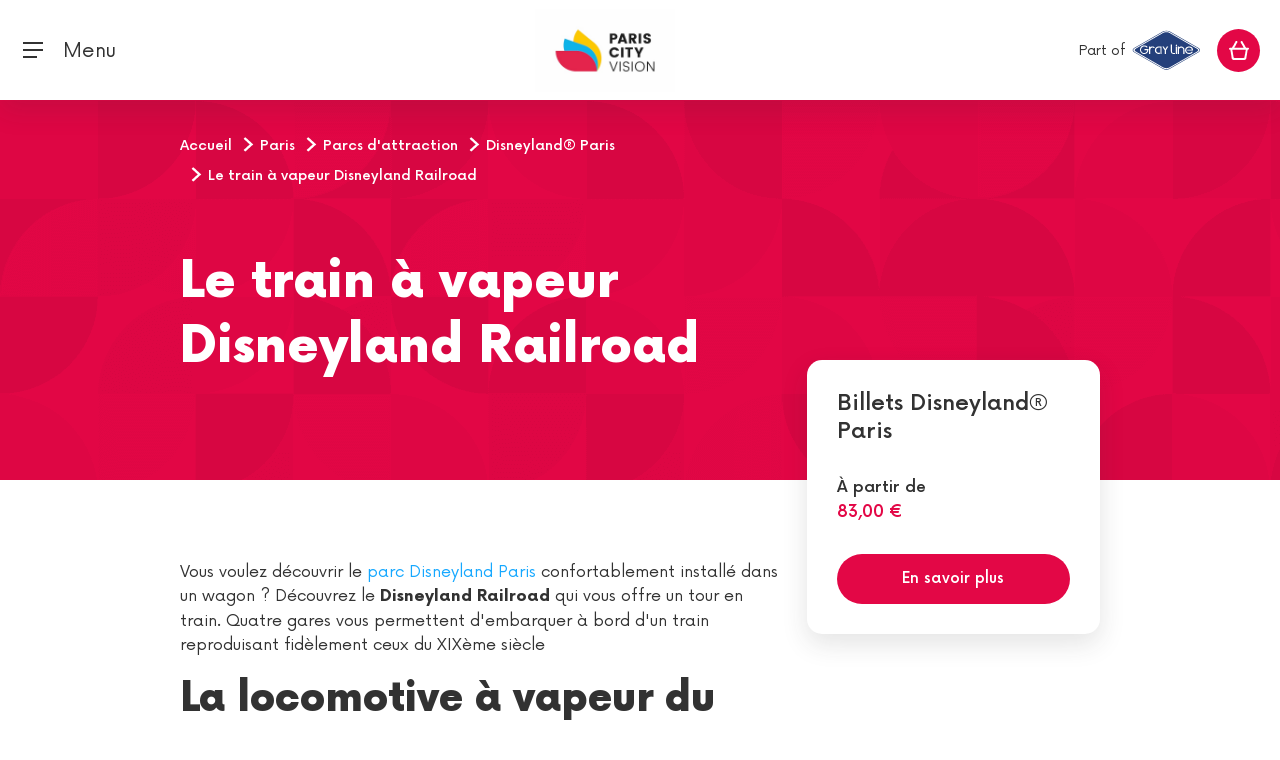

--- FILE ---
content_type: text/html;charset=UTF-8
request_url: https://www.pariscityvision.com/fr/paris/parcs-d-attraction/disneyland-paris/disneyland-railroad
body_size: 13614
content:
<!DOCTYPE html>
<html lang="fr" xml:lang="fr">
<head>
    
    <meta charset="utf-8"/>
    <meta http-equiv="X-UA-Compatible" content="IE=edge"/>
    <meta name="viewport" content="width=device-width, initial-scale=1, maximum-scale=1"/>
    <script type="e84eeeee3956d828afe01b27-text/javascript">
        window.pcvAppReady = new Promise((resolve) => window.pcvAppReadyResolver = resolve);
    </script>

    <script type="e84eeeee3956d828afe01b27-text/javascript">
        dataLayer = [];
        var tracking = {"page_template":"silo","page_language":"fr","user_type":"B2C","user_login":"no","event":"datalayer","_clear":true,"page_currency":"EUR","page_environment":"prod"};
        dataLayer.push(tracking);
    </script>
    <noscript>
        <style>img.lazyload {
            display: none;
        } </style>
    </noscript>
    <!-- Google Tag Manager -->
    <script type="e84eeeee3956d828afe01b27-text/javascript">(function (w, d, s, l, i) {
        w[l] = w[l] || [];
        w[l].push({'gtm.start': new Date().getTime(), event: 'gtm.js'});
        var f = d.getElementsByTagName(s)[0], j = d.createElement(s);
        j.async = true;
        j.src = "https://load.pcv.pariscityvision.com/jyttalyyg.js?" + i;
        f.parentNode.insertBefore(j, f);
    })(window, document, 'script', 'dataLayer', '7eoxmudl=aWQ9R1RNLVdMOERYM1M%3D&sort=asc');</script>
    <!-- End Google Tag Manager -->

    <!-- GA init so it is always defined even when the script is not yet included by GTM -->
    <!-- https://developers.google.com/analytics/devguides/collection/analyticsjs/how-analyticsjs-works -->
    <!-- https://www.thyngster.com/how-does-the-universal-analytics-snippet-work -->
    <script type="e84eeeee3956d828afe01b27-text/javascript">
        window['GoogleAnalyticsObject'] = 'ga';
        window['ga'] = window['ga'] || function () {
            (window['ga'].q = window['ga'].q || []).push(arguments)
        };
    </script>
    <link rel="icon" href="https://www.pariscityvision.com/resources/images/fo/favicon.png" type="image/png"/>
    <link rel="icon shortcut" href="https://www.pariscityvision.com/resources/images/fo/favicon.png" type="image/png"/>
    <!--    <link rel="stylesheet" type="text/css" th:href="|${pathCss}@{fo.min.b4cc426988f40f3a2de93af64bbf1808330c2677.css}|"/>-->
    
<style>@charset "UTF-8";@-webkit-keyframes swiper-preloader-spin{to{-webkit-transform:rotate(360deg);transform:rotate(360deg)}}@font-face{font-family:Now;src:url(/resources/fonts/Now-Black.woff2) format("woff2"),url(/resources/fonts/Now-Black.woff) format("woff");font-weight:900;font-style:normal}@font-face{font-family:Now;src:url(/resources/fonts/Now-Thin.woff2) format("woff2"),url(/resources/fonts/Now-Thin.woff) format("woff");font-weight:100;font-style:normal}@font-face{font-family:Now;src:url(/resources/fonts/Now-Bold.woff2) format("woff2"),url(/resources/fonts/Now-Bold.woff) format("woff");font-weight:700;font-style:normal}@font-face{font-family:Now;src:url(/resources/fonts/Now-Regular.woff2) format("woff2"),url(/resources/fonts/Now-Regular.woff) format("woff");font-weight:400;font-style:normal}@font-face{font-family:Now;src:url(/resources/fonts/Now-Medium.woff2) format("woff2"),url(/resources/fonts/Now-Medium.woff) format("woff");font-weight:500;font-style:normal}@font-face{font-family:Now;src:url(/resources/fonts/Now-Light.woff2) format("woff2"),url(/resources/fonts/Now-Light.woff) format("woff");font-weight:300;font-style:normal}*,*:before,*:after{box-sizing:border-box}html{font-family:sans-serif;line-height:1.15;-webkit-text-size-adjust:100%;-webkit-tap-highlight-color:rgba(50,50,50,0)}body{margin:0;font-family:Now,Raleway,Noto Sans;font-size:1rem;font-weight:400;line-height:1.5;color:#323232;text-align:left;background-color:#fff}@-webkit-keyframes spin{0%{-webkit-transform:rotate(0deg)}to{-webkit-transform:rotate(360deg)}}html body{min-width:350px}body:after{content:"(xs: 0, sm: 576px, md: 768px, lg: 992px, xl: 1340px, xxl: 1700px)";display:none}
</style><script src="/cdn-cgi/scripts/7d0fa10a/cloudflare-static/rocket-loader.min.js" data-cf-settings="e84eeeee3956d828afe01b27-|49"></script><link rel="stylesheet" href="https://www.pariscityvision.com/resources/pcv-ui-elements/styles-R2CIUNOY.css"  onload="this.media='all'"><noscript><link rel="stylesheet" href="https://www.pariscityvision.com/resources/pcv-ui-elements/styles-R2CIUNOY.css"></noscript>
    <!-- DNS prefetch -->
    <link rel="dns-prefetch" href="//cdn.pariscityvision.com"/>
    <link rel="dns-prefetch" href="//affiliate.pariscityvision.com"/>
    <!-- HTML5 shim and Respond.js for IE8 support of HTML5 elements and media queries -->
    <!-- WARNING: Respond.js doesn't work if you view the page via file:// -->
    <!--[if lt IE 9]>
    <script src="https://oss.maxcdn.com/html5shiv/3.7.3/html5shiv.min.js"></script>
    <script src="https://oss.maxcdn.com/respond/1.4.2/respond.min.js"></script>
    <![endif]-->
    <link rel="canonical" href="https://www.pariscityvision.com/fr/paris/parcs-d-attraction/disneyland-paris/disneyland-railroad"/>
    <link rel="alternate"
          href="https://www.pariscityvision.com/fr/paris/parcs-d-attraction/disneyland-paris/disneyland-railroad" hreflang="fr">
    <meta name="facebook-domain-verification" content="q355tky679od8qd16hs1pcxmg8bxne"/>
<meta name="robots" content="index,follow"/>
<title>Disneyland Railroad : un train pour sillonner le parc - PARISCityVISION</title>
<meta name="description" content="Découvrez le Disneyland Railroad, un ravissant train à vapeur qui permet de faire le tour de Disneyland Paris en 30 minutes à peine !"/>
</head>
<body>
<!-- Google Tag Manager (noscript) -->
<noscript>
    <iframe src="https://load.pcv.pariscityvision.com/ns.html?id=GTM-WL8DX3S" height="0" width="0"
            style="display:none;visibility:hidden"></iframe>
</noscript>
<!-- End Google Tag Manager (noscript) -->


    
    
    
        <header id="header">
    <div class="container-fluid">
        <div class="row">
            <nav class="navbar navbar-primary fixed-top">
                
                <button class="navbar-toggler" type="button" data-target="#mobile-modal" data-toggle="toggle"
                        aria-expanded="false" aria-label="Toggle navigation">
                    <i class="icon-burger-menu-black"></i>
                    <span class="d-none d-lg-inline-block" style="position: relative; top: 2px;">&nbsp; Menu</span>
                </button>
                <button class="navbar-brand d-none flex-shrink-0 obf-link"
                        data-url="aHR0cHM6Ly93d3cucGFyaXNjaXR5dmlzaW9uLmNvbS9mcg==">
                    <img src="https://www.pariscityvision.com/resources/images/fo/PCV_GRAY_Logo_Desktop.png" alt="ParisCityVision">
                </button>
                <div class="navbar-brand d-flex flex-grow-1 align-items-center">
                    <div class="flex-grow-1">
                        <div class="d-none d-sm-block">
                            <!--                            <div th:replace="'fo/fragments/headers/languageSelection' :: content"></div>-->
                        </div>
                    </div>
                    <div class="flex-grow-1 text-center">
                        <a href="https://www.pariscityvision.com/fr">
                            <img src="https://www.pariscityvision.com/resources/images/fo/Logo_Bloc_PCV_CMJN.jpg" style="height: 83px;"
                                 alt="ParisCityVision">
                        </a>
                    </div>
                    <div class="flex-grow-1 text-right text-end pr-3 pe-3">
                        <pcv-search-bar class="d-none d-sm-inline-block" search-url="https://www.pariscityvision.com/fr/cityvision_catalogsearch/result" search-field="fullText" placeholder="Que voulez-vous visiter?" csrf-field="_csrf" csrf-value="c6782e6b-c43b-43dd-875b-4d12115d538d">
                        </pcv-search-bar>

                        <span class="grey-line-title d-none d-sm-inline">Part of</span>
                        <img class="grey-line-logo d-none d-sm-inline"
                             src="https://www.pariscityvision.com/resources/images/fo/gray-line-logo.svg" alt="GrayLine" style="max-width: 150px;">
                        <img class="grey-line-logo d-sm-none xs" src="https://www.pariscityvision.com/resources/images/fo/gray-line-logo.svg"
                             alt="GrayLine" style="max-width: 150px;">
                    </div>
                </div>

                
                <div class="navbar-main " id="mobile-modal">
                    <div class="navbar-main-content">
                        <div class="navbar-menu container sections-list">
                            <div class="nav-heading">
                                <span class="mobile-menu-heading" data-i18n="fo.menu.ourdestinations">Nos destinations</span>
                            </div>
                            <ul class="navbar-nav navbar-nav-main category-list">
                                
    <li class="nav-item replaceable-category">
        <div class="row button-section">
            <a data-level="1" role="button"
               title="Meilleures activités à Paris"
               an-name="Paris" href="https://www.pariscityvision.com/fr/paris">
                <button class="nav-link"
                        type="button"
                        data-target="#mobile-menu-1"
                        aria-expanded="false"
                        data-level="1"
                        title="Meilleures activités à Paris"
                >
                    <span class="nav-link-inner">Meilleures activités à Paris</span>
                </button>
            </a>
            <a class="nav-link" data-level="1" role="button"
               title="Meilleures activités à Paris"
               an-name="Paris" href="https://www.pariscityvision.com/fr/paris">
                <span class="nav-link-inner">Meilleures activités à Paris</span>
            </a>
            
        </div>
        
    </li>
    <li class="nav-item replaceable-category">
        <div class="row button-section">
            <a data-level="1" role="button"
               title="Billets"
               an-name="Tickets" href="https://www.pariscityvision.com/fr/billetterie">
                <button class="nav-link"
                        type="button"
                        data-target="#mobile-menu-4"
                        aria-expanded="false"
                        data-level="1"
                        title="Billets"
                >
                    <span class="nav-link-inner">Billets</span>
                </button>
            </a>
            <a class="nav-link" data-level="1" role="button"
               title="Billets"
               an-name="Tickets" href="https://www.pariscityvision.com/fr/billetterie">
                <span class="nav-link-inner">Billets</span>
            </a>
            
        </div>
        
    </li>
    <li class="nav-item replaceable-category">
        <div class="row button-section">
            <a data-level="1" role="button"
               title="Visites"
               an-name="Visites" href="https://www.pariscityvision.com/fr/paris/tours-de-ville">
                <button class="nav-link"
                        type="button"
                        data-target="#mobile-menu-5"
                        aria-expanded="false"
                        data-level="1"
                        title="Visites"
                >
                    <span class="nav-link-inner">Visites</span>
                </button>
            </a>
            <a class="nav-link" data-level="1" role="button"
               title="Visites"
               an-name="Visites" href="https://www.pariscityvision.com/fr/paris/tours-de-ville">
                <span class="nav-link-inner">Visites</span>
            </a>
            
        </div>
        
    </li>
    <li class="nav-item replaceable-category">
        <div class="row button-section">
            <a data-level="1" role="button"
               title="Croisières Seine"
               an-name="Croisieres Seine" href="https://www.pariscityvision.com/fr/paris/croisieres-seine">
                <button class="nav-link"
                        type="button"
                        data-target="#mobile-menu-7"
                        aria-expanded="false"
                        data-level="1"
                        title="Croisières Seine"
                >
                    <span class="nav-link-inner">Croisières Seine</span>
                </button>
            </a>
            <a class="nav-link" data-level="1" role="button"
               title="Croisières Seine"
               an-name="Croisieres Seine" href="https://www.pariscityvision.com/fr/paris/croisieres-seine">
                <span class="nav-link-inner">Croisières Seine</span>
            </a>
            
        </div>
        
    </li>
    <li class="nav-item replaceable-category">
        <div class="row button-section">
            <a data-level="1" role="button"
               title="Idées visite à Paris "
               an-name="Idées visite à Paris ">
                <button class="nav-link"
                        type="button"
                        data-target="#mobile-menu-8"
                        aria-expanded="false"
                        data-level="1"
                        title="Idées visite à Paris "
                >
                    <span class="nav-link-inner">Idées visite à Paris </span>
                </button>
            </a>
            <a class="nav-link" data-level="1" role="button"
               title="Idées visite à Paris "
               an-name="Idées visite à Paris ">
                <span class="nav-link-inner">Idées visite à Paris </span>
            </a>
            
        </div>
        
    </li>
    <li class="nav-item replaceable-category">
        <div class="row button-section">
            <a data-level="1" role="button"
               title="Excursions depuis Paris"
               an-name="Excursions depuis Paris" href="https://www.pariscityvision.com/fr/excursionsdunejourneeaudepartdeparis">
                <button class="nav-link"
                        type="button"
                        data-target="#mobile-menu-9"
                        aria-expanded="false"
                        data-level="1"
                        title="Excursions depuis Paris"
                >
                    <span class="nav-link-inner">Excursions depuis Paris</span>
                </button>
            </a>
            <a class="nav-link" data-level="1" role="button"
               title="Excursions depuis Paris"
               an-name="Excursions depuis Paris" href="https://www.pariscityvision.com/fr/excursionsdunejourneeaudepartdeparis">
                <span class="nav-link-inner">Excursions depuis Paris</span>
            </a>
            
        </div>
        
    </li>

                                <li class="nav-item">
                                    <div class="row button-section">
                                        <button class="nav-link obf-link promo-category"
                                                data-url="aHR0cHM6Ly93d3cucGFyaXNjaXR5dmlzaW9uLmNvbS9mci9kZWFscw=="
                                                data-level="1">
                                            <span class="nav-link-inner text-info" data-i18n="fo.menu.promotion">Promos</span>
                                        </button>
                                    </div>
                                </li>
                                <li class="nav-item">
                                    <div class="row button-section">
                                        <a class="nav-link"
                                           href="https://www.pariscityvision.com/fr/groupes"
                                           data-level="1">
                                            <span class="nav-link-inner" data-i18n="fo.menu.groups">Groupes</span>
                                        </a>
                                    </div>
                                </li>
                            </ul>
                        </div>

                        
                        <div class=" container-fluid searchbar col-xl">
                            <div class="container">
                                <div class="form-group fake-search-container">
                                    <input type="button" class="fake-search form-control"/>
                                    <i class="icon-search-red"></i>
                                    <span class="fake-search-placeholder" data-i18n="fo.search.wheretogo">Que voulez-vous visiter?</span>
                                </div>
                            </div>
                        </div>

                        
                        <div id="icon-search-desktop"
                             class="nav-item dropdown nav-item-border-after d-none desktop-search-toggle">
                            <button id="headerButtonSmallDesktop" class="mr-sm" role="button"
                                    data-target="#nav-item-search-sm-desktop" data-toggle="collapse"
                                    aria-haspopup="true" aria-expanded="false">
                                <i class="icon-search-red"></i>
                            </button>
                        </div>

                        
                        <div class="navbar-menu navbar-nav navbar-nav-main help-section desktop-search-toggle">
                            <div class="nav-item container">
                                <div class="help-title nav-heading">
                                    <a href="#" id="helpDropdownDesktop" role="button" data-toggle="dropdown"
                                       aria-haspopup="true" aria-expanded="false">
                                        <span class="mobile-menu-heading nav-link" data-i18n="fo.menu.help">Aide</span>
                                        <i class="icon-customer-care-red d-none "></i>
                                    </a>
                                </div>
                                <div class="dropdown-help container" aria-labelledby="helpDropdownDesktop">
                                    <ul>
                                        <li class="nav-item">
                                            <div class="row button-section">
                                                <button
                                                    data-url="aHR0cHM6Ly93d3cucGFyaXNjaXR5dmlzaW9uLmNvbS9mci9maW5kLW9yZGVy"
                                                    class="dropdown-item obf-link nav-link">Retrouver votre commande</button>
                                            </div>
                                        </li>
                                        <li class="nav-item">
                                            <div class="row button-section">
                                                <button
                                                    data-url="aHR0cHM6Ly93d3cucGFyaXNjaXR5dmlzaW9uLmNvbS9mci9wcm9ncmFtbWUtc2FuaXRhaXJl"
                                                    class="dropdown-item obf-link nav-link">Notre programme sanitaire</button>
                                            </div>
                                        </li>
                                        <li class="nav-item">
                                            <div class="row button-section">
                                                <button
                                                    data-url="aHR0cHM6Ly93d3cucGFyaXNjaXR5dmlzaW9uLmNvbS9mci9mYXEtaW5mb3JtYXRpb25zLWdlbmVyYWxlcw=="
                                                    class="dropdown-item obf-link nav-link">Questions fréquentes</button>
                                            </div>
                                        </li>
                                        <li class="nav-item">
                                            <div class="row button-section">
                                                <button
                                                    data-url="aHR0cHM6Ly93d3cucGFyaXNjaXR5dmlzaW9uLmNvbS9mci9jb250YWN0cw=="
                                                    class="dropdown-item obf-link nav-link">Nous contacter</button>
                                            </div>
                                        </li>
                                        <li class="nav-item">
                                            <div class="row button-section">
                                                <button
                                                    data-url="aHR0cHM6Ly93d3cucGFyaXNjaXR5dmlzaW9uLmNvbS9mci9jb250YWN0cw=="
                                                    class="dropdown-item obf-link nav-link">+33 (0)1 44 55 60 00</button>
                                            </div>
                                        </li>
                                    </ul>
                                </div>
                            </div>
                        </div>

                        <div class="menu-top desktop-search-toggle" id="navbar-primary-right">
                            <div class="container">
                                <div class="text-white currencyDropdownContainer">
                                    <div style="display: inline-block">
                                        
    <div class="dropdown">
        <button class="align-items-center ml-sm-3" type="button" data-toggle="dropdown" data-bs-toggle="dropdown" id="languageDropdownMobile" aria-haspopup="true" aria-expanded="false">
            <i class="flag-fr"></i>
            <i class="icon-arrow-dropdown-white d-none"></i>
            <i class="icon-arrow-dropdown-gray-light"></i>
        </button>
        <div class="dropdown-menu dropdown-menu-arrow" aria-labelledby="languageDropdownMobile">
            <form class="lang-change"
                  action="/changeFrontLang"
                  method="post"><input type="hidden" name="_csrf" value="c6782e6b-c43b-43dd-875b-4d12115d538d"/>
                <input value="https://www.pariscityvision.com/fr/paris/parcs-d-attraction/disneyland-paris/disneyland-railroad" name="sourceUri" type="hidden"/>
                <input value="fr-FR" name="countryCode" class="countryCode" type="hidden"/>
                <input name="redirectLink" class="redirectLink" type="hidden"/>
            </form>
            <button class="dropdown-item" data-code-iso="fr-FR" data-data-lang="fr" onclick="if (!window.__cfRLUnblockHandlers) return false; pcv.header.updateLangChangeFormValues(this)" data-lang="fr" data-cf-modified-e84eeeee3956d828afe01b27-="">
                <i class="flag-fr"></i>
                <span>Français</span>
            </button><button class="dropdown-item" data-code-iso="en-GB" data-data-lang="en" onclick="if (!window.__cfRLUnblockHandlers) return false; pcv.header.updateLangChangeFormValues(this)" data-lang="en" data-cf-modified-e84eeeee3956d828afe01b27-="">
                <i class="flag-us"></i>
                <span>English</span>
            </button><button class="dropdown-item" data-code-iso="zh-CN" data-data-lang="zh" onclick="if (!window.__cfRLUnblockHandlers) return false; pcv.header.updateLangChangeFormValues(this)" data-lang="zh" data-cf-modified-e84eeeee3956d828afe01b27-="">
                <i class="flag-cn"></i>
                <span>中文</span>
            </button><button class="dropdown-item" data-code-iso="ja-JP" data-data-lang="ja" onclick="if (!window.__cfRLUnblockHandlers) return false; pcv.header.updateLangChangeFormValues(this)" data-lang="ja" data-cf-modified-e84eeeee3956d828afe01b27-="">
                <i class="flag-jp"></i>
                <span>日本語</span>
            </button><button class="dropdown-item" data-code-iso="es-ES" data-data-lang="es" onclick="if (!window.__cfRLUnblockHandlers) return false; pcv.header.updateLangChangeFormValues(this)" data-lang="es" data-cf-modified-e84eeeee3956d828afe01b27-="">
                <i class="flag-es"></i>
                <span>Español</span>
            </button><button class="dropdown-item" data-code-iso="de-DE" data-data-lang="de" onclick="if (!window.__cfRLUnblockHandlers) return false; pcv.header.updateLangChangeFormValues(this)" data-lang="de" data-cf-modified-e84eeeee3956d828afe01b27-="">
                <i class="flag-de"></i>
                <span>Deutsch</span>
            </button><button class="dropdown-item" data-code-iso="pt-BR" data-data-lang="pt" onclick="if (!window.__cfRLUnblockHandlers) return false; pcv.header.updateLangChangeFormValues(this)" data-lang="pt" data-cf-modified-e84eeeee3956d828afe01b27-="">
                <i class="flag-br"></i>
                <span>Português</span>
            </button>
        </div>
    </div>

                                    </div>
                                    &nbsp;&nbsp;&nbsp;
                                    
                                    <div class="dropdown">
                                        <button type="button" id="currencyDropdownMobile" data-toggle="dropdown" data-bs-toggle="dropdown"
                                                aria-haspopup="true" aria-expanded="false">
                                            <span>EUR €</span>
                                            <i class="icon-arrow-dropdown-white"></i>
                                            <i class="icon-arrow-dropdown-gray-light d-none"></i>
                                        </button>
                                        <div class="dropdown-menu dropdown-menu-arrow"
                                             aria-labelledby="currencyDropdownMobile">
                                            <form name="currencyChange"
                                                  action="/changeFrontCurrency"
                                                  method="post"
                                                  id="currencyChange"><input type="hidden" name="_csrf" value="c6782e6b-c43b-43dd-875b-4d12115d538d"/>
                                                <input value="https://www.pariscityvision.com/fr/paris/parcs-d-attraction/disneyland-paris/disneyland-railroad" name="sourceUri" type="hidden"/>
                                                <input name="currencyId" type="hidden" id="currencyId"/>
                                            </form>
                                            <a onclick="if (!window.__cfRLUnblockHandlers) return false; $(&#39;#currencyId&#39;).val(&#39;1&#39;); $(&#39;#currencyChange&#39;).submit();" class="dropdown-item" data-currency="EUR" data-cf-modified-e84eeeee3956d828afe01b27-="">
                                                <strong>EUR</strong><span>- Euro</span>
                                            </a><a onclick="if (!window.__cfRLUnblockHandlers) return false; $(&#39;#currencyId&#39;).val(&#39;12&#39;); $(&#39;#currencyChange&#39;).submit();" class="dropdown-item" data-currency="USD" data-cf-modified-e84eeeee3956d828afe01b27-="">
                                                <strong>USD</strong><span>- US Dollar</span>
                                            </a><a onclick="if (!window.__cfRLUnblockHandlers) return false; $(&#39;#currencyId&#39;).val(&#39;2&#39;); $(&#39;#currencyChange&#39;).submit();" class="dropdown-item" data-currency="ARS" data-cf-modified-e84eeeee3956d828afe01b27-="">
                                                <strong>ARS</strong><span>- Peso Argentino</span>
                                            </a><a onclick="if (!window.__cfRLUnblockHandlers) return false; $(&#39;#currencyId&#39;).val(&#39;3&#39;); $(&#39;#currencyChange&#39;).submit();" class="dropdown-item" data-currency="AUD" data-cf-modified-e84eeeee3956d828afe01b27-="">
                                                <strong>AUD</strong><span>- Australian Dollar</span>
                                            </a><a onclick="if (!window.__cfRLUnblockHandlers) return false; $(&#39;#currencyId&#39;).val(&#39;4&#39;); $(&#39;#currencyChange&#39;).submit();" class="dropdown-item" data-currency="BRL" data-cf-modified-e84eeeee3956d828afe01b27-="">
                                                <strong>BRL</strong><span>- Real Brasileiro</span>
                                            </a><a onclick="if (!window.__cfRLUnblockHandlers) return false; $(&#39;#currencyId&#39;).val(&#39;5&#39;); $(&#39;#currencyChange&#39;).submit();" class="dropdown-item" data-currency="GBP" data-cf-modified-e84eeeee3956d828afe01b27-="">
                                                <strong>GBP</strong><span>- English Sterling Pound</span>
                                            </a><a onclick="if (!window.__cfRLUnblockHandlers) return false; $(&#39;#currencyId&#39;).val(&#39;6&#39;); $(&#39;#currencyChange&#39;).submit();" class="dropdown-item" data-currency="CAD" data-cf-modified-e84eeeee3956d828afe01b27-="">
                                                <strong>CAD</strong><span>- Canadian Dollar</span>
                                            </a><a onclick="if (!window.__cfRLUnblockHandlers) return false; $(&#39;#currencyId&#39;).val(&#39;7&#39;); $(&#39;#currencyChange&#39;).submit();" class="dropdown-item" data-currency="CNY" data-cf-modified-e84eeeee3956d828afe01b27-="">
                                                <strong>CNY</strong><span>- 元人民币</span>
                                            </a><a onclick="if (!window.__cfRLUnblockHandlers) return false; $(&#39;#currencyId&#39;).val(&#39;8&#39;); $(&#39;#currencyChange&#39;).submit();" class="dropdown-item" data-currency="HKD" data-cf-modified-e84eeeee3956d828afe01b27-="">
                                                <strong>HKD</strong><span>- Hong-Kong Dollar</span>
                                            </a><a onclick="if (!window.__cfRLUnblockHandlers) return false; $(&#39;#currencyId&#39;).val(&#39;9&#39;); $(&#39;#currencyChange&#39;).submit();" class="dropdown-item" data-currency="JPY" data-cf-modified-e84eeeee3956d828afe01b27-="">
                                                <strong>JPY</strong><span>- 日本円</span>
                                            </a><a onclick="if (!window.__cfRLUnblockHandlers) return false; $(&#39;#currencyId&#39;).val(&#39;10&#39;); $(&#39;#currencyChange&#39;).submit();" class="dropdown-item" data-currency="MXN" data-cf-modified-e84eeeee3956d828afe01b27-="">
                                                <strong>MXN</strong><span>- Peso Mexicano</span>
                                            </a><a onclick="if (!window.__cfRLUnblockHandlers) return false; $(&#39;#currencyId&#39;).val(&#39;11&#39;); $(&#39;#currencyChange&#39;).submit();" class="dropdown-item" data-currency="CHF" data-cf-modified-e84eeeee3956d828afe01b27-="">
                                                <strong>CHF</strong><span>- Franc suisse</span>
                                            </a>
                                        </div>
                                    </div>

                                    <div class="close-area">
                                        <button type="button" class="close" aria-label="Close" id="close-mobile-modal">
                                            <i class="icon-close-thin-white" aria-hidden="true"></i>
                                        </button>
                                    </div>
                                </div>

                                
                                <div class="row button-icon-container desktop-search-toggle">
                                    <div class="col-md-6 col-12">
                                        <div class="button-icon-item">
                                            <button class="nav-link button-icon obf-link"
                                                    data-url="aHR0cHM6Ly93d3cucGFyaXNjaXR5dmlzaW9uLmNvbS9mci9sb2dpbg==">
                                                <i class="icon-profile-white"></i>
                                                <i class="icon-profile-red d-none"></i>
                                                <span data-i18n="fo.menu.connected.myaccount">Mon compte</span>
                                            </button>
                                        </div>
                                    </div>
                                    <div class=" col-md-6 col-12">
                                        <div class="button-icon-item">
                                            <button class="nav-link button-icon obf-link"
                                                    data-url="aHR0cHM6Ly93d3cucGFyaXNjaXR5dmlzaW9uLmNvbS9mci93aXNobGlzdA==">
                                                <i class="icon-heart-outline-white"></i>
                                                <span data-i18n="fo.menu.favorites">Mes favoris</span>
                                            </button>
                                        </div>
                                    </div>
                                </div>
                            </div>
                        </div>

                        <div id="nav-item-search-sm-desktop" class="nav-item collapse">
                            <div class="form-group form-group-header-search mr-0 d-inline-flex position-relative">
                                <form action="https://www.pariscityvision.com/fr/cityvision_catalogsearch/result" method="post"><input type="hidden" name="_csrf" value="c6782e6b-c43b-43dd-875b-4d12115d538d"/>
                                    <input id="smallDesktopSearch" type="text" class="form-control"
                                           data-i18n="fo.search.wheretogo" placeholder="Que voulez-vous visiter?" name="fullText" value="">
                                </form>
                            </div>
                            <button id="smallDesktopClose" type="button" class="close mx-sm" aria-label="Close">
                                <i class="icon-close-thin-red" aria-hidden="true"></i>
                            </button>
                        </div>
                    </div>
                </div>

                
                <div class="navbar-nav">
                    <button class="nav-link obf-link" data-url="aHR0cHM6Ly93d3cucGFyaXNjaXR5dmlzaW9uLmNvbS9mci9jaGVja291dC9jYXJ0">
                        <div data-cart-size-url="https://www.pariscityvision.com/fr/cart-size" id="cart-size-url"
                             class="nav-link-cart d-flex justify-content-center align-items-center">
                            <span id="cart-size" class="badge badge-pill rounded-pill bg-success badge-success"></span>
                            <i class="icon-cart-white align-self-center"></i>
                        </div>
                    </button>
                </div>
            </nav>
        </div>
    </div>

    
    <div id="mobile-menu-search" class="collapse">
        <div class="container">
            <form action="https://www.pariscityvision.com/fr/cityvision_catalogsearch/result" method="post" name="searchForm"><input type="hidden" name="_csrf" value="c6782e6b-c43b-43dd-875b-4d12115d538d"/>
                <div class="row">
                    <div class="col">
                        <button id="mobile-menu-search-close" type="button" class="close" aria-label="Close">
                            <i class="icon-close-thin-black" aria-hidden="true"></i>
                        </button>
                    </div>
                </div>
                <p class="h4 fw-900 mb-sm" data-i18n="fo.search.mobiletitle">Choisissez un lieu</p>
                <div class="row mb-sm">
                    <div class="col">
                        <div class="form-group mb-0">
                            <input id="realMobileSearch" type="text" class="form-control" data-i18n="fo.search.wheretogo" placeholder="Que voulez-vous visiter?" name="fullText" value="">
                            <i class="icon-search-red"></i>
                        </div>
                    </div>
                </div>
                <button type="submit" class="btn btn-info btn-block" data-i18n="fo.search.submitsearch">Rechercher</button>
            </form>
        </div>
    </div>
    <script type="e84eeeee3956d828afe01b27-text/javascript">
        window.pcvAppReady.then(() => {
            setTimeout(() => {
                if (pcv && pcv.header) {
                    pcv.header.init();
                } else {
                    const pcvHeader = document.createElement('pcv-header');
                    document.body.append(pcvHeader);
                }
            }, 500);
        });
    </script>
</header>
        <div id="main-content">
    <div class="component-headband-simple-image">
    <figure class="component-headband-img-simple-img"></figure>
    <div class="container position-relative pt-2xl pt-lg-lg">
        <div class="row">
            <div class="col-12 col-lg-9">
                <nav class="d-none d-lg-block mb-lg-4xl" aria-label="breadcrumb">
                    <ol class="breadcrumb fs-14 fw-500" itemscope itemtype="http://schema.org/BreadcrumbList">
                        <li class="breadcrumb-item" itemprop="itemListElement" itemscope="" itemtype="http://schema.org/ListItem">
                            <a track="nav-bar-link" level="1" category="Home" itemprop="item" href="https://www.pariscityvision.com/fr" data-i18n="fo.category.welcomeLink" title="Aller à la page d&#39;accueil">
                                <span itemprop="name" data-i18n="fo.category.welcomeText">Accueil</span>
                                <meta itemprop="position" content="1" />
                            </a>
                        </li>
                        <li class="breadcrumb-item" itemprop="itemListElement" itemscope itemtype="http://schema.org/ListItem">
                            <a itemprop="item" href="https://www.pariscityvision.com/fr/paris">
                                <span itemprop="name">Paris</span>
                            </a>
                            <meta itemprop="position" content="2" />
                        </li>
                        <li class="breadcrumb-item" itemprop="itemListElement" itemscope itemtype="http://schema.org/ListItem">
                            <a itemprop="item" href="https://www.pariscityvision.com/fr/paris/parcs-d-attraction">
                                <span itemprop="name">Parcs d&#39;attraction</span>
                            </a>
                            <meta itemprop="position" content="3" />
                        </li>
                        <li class="breadcrumb-item" itemprop="itemListElement" itemscope itemtype="http://schema.org/ListItem">
                            <a itemprop="item" href="https://www.pariscityvision.com/fr/paris/parcs-d-attraction/disneyland-paris">
                                <span itemprop="name">Disneyland® Paris</span>
                            </a>
                            <meta itemprop="position" content="4" />
                        </li>
                        <li class="breadcrumb-item" itemprop="itemListElement" itemscope itemtype="http://schema.org/ListItem">
                            <button itemprop="item" itemscope itemtype="http://schema.org/Thing" itemid="www.pariscityvision.com/fr/paris/parcs-d-attraction/disneyland-paris/disneyland-railroad">
                                <span>Le train à vapeur Disneyland Railroad</span>
                            </button>
                            <meta itemprop="position" content="5" />
                            <meta itemprop="name" content="Le train à vapeur Disneyland Railroad" />
                        </li>
                    </ol>
                </nav>
                <h1 class="text-light fw-900">Le train à vapeur Disneyland Railroad</h1>
            </div>
        </div>
    </div>
</div>
    <div class="container">
        <div class="row d-flex flex-lg-row-reverse">
            <div class="col-12 col-lg-4 col-xl-3">
                <div class="card card-over-headbang bg-light p-lg mb-lg">
                    <span class="h5 fw-bold mb-lg">
                        <a href="https://www.pariscityvision.com/fr/paris/parcs-d-attraction/disneyland-paris">Billets Disneyland® Paris</a>
                    </span>
                    <span class="d-block fw-500" data-i18n="fo.silo.startingFrom">À partir de</span>
                    <span class="d-block card-price fw-bold fs-22 mb-lg">83,00 €</span>
                    <a id="silo-knowmore-link" class="btn btn-info" data-i18n="fo.silo.knowmore" href="#" data-an-name="Disneyland® Paris" data-href="https://www.pariscityvision.com/fr/paris/parcs-d-attraction/disneyland-paris">En savoir plus</a>
                    <script type="e84eeeee3956d828afe01b27-text/javascript">
                        window.pcvAppReady.then(() => {
                            $('#silo-knowmore-link').on('click', function (evt) {
                                evt.preventDefault();
                                window.location.href = this.getAttribute('data-href');
                            });
                        });
                    </script>
                </div>
            </div>
            <div class="col-12 col-lg-8 col-xl-9 mb-lg mb-lg-4xl pt-lg-mg original-a-color">
                <div class="component-rich-text">
                    <div><p>Vous voulez d&eacute;couvrir le <a href="https://www.pariscityvision.com/fr/paris/parcs-d-attraction/disneyland-paris">parc Disneyland Paris</a> confortablement install&eacute; dans un wagon ? D&eacute;couvrez le&nbsp;<strong>Disneyland Railroad </strong>qui vous offre un tour en train. Quatre gares vous permettent d'embarquer &agrave; bord d'un train reproduisant fid&egrave;lement ceux du XIX&egrave;me si&egrave;cle</p>
<h2>La locomotive &agrave; vapeur du Disneyland Railroad</h2>
<p><img class="lazyload" data-src=//www.pariscityvision.com/library/image/5592.jpg>Quatre trains, tous tir&eacute;s par des reproductions d'<strong>authentiques locomotives &agrave; vapeur </strong>fonctionnant comme celles d'antan, attendent les visiteurs de Disneyland Paris. Les designers se sont inspir&eacute;s de v&eacute;ritables locomotives commes celles conserv&eacute;es dans les mus&eacute;es Henry Ford, Greenfield Village et Sacramento.&nbsp;</p>
<p><strong>Le W.F. Cody </strong>a &eacute;t&eacute; baptis&eacute; d'apr&egrave;s le nom v&eacute;ritable de Buffalo Bill, qui s'appelait &agrave; l'origine William Frederic Cody. Ce train adopte un look western, adapt&eacute; &agrave; l'ouest am&eacute;ricain, avec des couleurs or et vert.</p>
<p><strong>Le C.K.&nbsp;Holliday</strong> rend hommage &agrave;&nbsp;Cyrus Kurtz Holliday, un pionnier des chemins de fer am&eacute;ricains &agrave; qui on doit la ligne reliant depuis le XIX&egrave;me si&egrave;cle la Nouvelle Angleterre, au Nord-Ouest, &agrave; Santa F&eacute; au Nouveau Mexique. Les wagons rappellent la ligne en portant les noms de lieux de vill&eacute;giature c&eacute;l&egrave;bres du nord-ouest des Etats-Unis comme Coney Island ou Atlantic City.</p>

<p><strong>Le&nbsp;George Washington</strong> rend quant &agrave; lui hommage &agrave; l'un des p&egrave;res fondateurs des Etats-Unis, qui fut aussi son premier pr&eacute;sident. Il adopte les couleurs des USA, le bleu, le blanc et le rouge.&nbsp;</p>
<p><strong>Le train Eureka</strong> a &eacute;t&eacute; mis en service quand a &eacute;t&eacute; ouvert la gare Discoveryland Station. Eureka rappelle &agrave; la fois les cris des chercheurs d'or californiens qui d&eacute;nichent une p&eacute;pite, et la c&eacute;l&egrave;bre formule d'Archmi&egrave;de, le savant grec, rappelant ainsi la dimension cr&eacute;ative de Discoveryland.</p>
<h2>Les quatre gares et les voies</h2>
<p>Cr&eacute;&eacute;e en 1992, la ligne du Disneyland Railroad continue d'offrir aux visiteurs un voyage reposant en les emmenant dans les diff&eacute;rents royaumes enchant&eacute;s du parc.</p>

<p>Quatre gares desservent diff&eacute;rentes parties du parc :</p>
<ol>
<li><strong>Main Street Station</strong> est situ&eacute;e &agrave; l'entr&eacute;e de Disneyland Paris, dans la partie du parc appel&eacute;e <a href="https://www.pariscityvision.com/fr/paris/parcs-d-attraction/disneyland-paris/main-street">Main Street USA</a>.</li>
<li><strong>Fantasyland Station</strong> permet &eacute;videmment d'acc&eacute;der &agrave; <a href="https://www.pariscityvision.com/fr/paris/parcs-d-attraction/disneyland-paris/fantasyland">Fantasyland</a>, mais dessert aussi Adventureland qui ne poss&egrave;de pas sa propre gare</li>
<li><strong>Frontierland Depot</strong> dessert la partie du parc appel&eacute;e <a href="https://www.pariscityvision.com/fr/paris/parcs-d-attraction/disneyland-paris/frontierland">Frontierland</a>, d&eacute;di&eacute;e &agrave; l'ouest am&eacute;ricain</li>
<li><strong>Discoveryland Station,</strong> la derni&egrave;re station cr&eacute;&eacute;e, permet &eacute;videmment de se rendre facilement &agrave; <a href="https://www.pariscityvision.com/fr/paris/parcs-d-attraction/disneyland-paris/discoveryland">Discoveryland</a></li>
</ol> <ol> </ol>
<p>Le tour complet dure environ trente minutes. Des d&eacute;cors viennent &eacute;gayer les abords de la voie ferr&eacute;e. Ainsi, entre Main Street USA et Frontierland, vous pourrez admirer le&nbsp;Grand Canyon Diorama qui pr&eacute;sente la faune et la flore du v&eacute;ritable Grand Canyon situ&eacute; en Arizona. Comme c'&eacute;tait autrefois le cas sur les lignes de chemin de fer, un ch&acirc;teau d'eau permet d'alimenter les <strong>locomotives &agrave; vapeur du Disneyland Railroad</strong>. Celui-ci est situ&eacute; &agrave; Frontierland et poss&egrave;de un look tr&egrave;s western. Vous traverserez aussi l'attraction <a href="https://www.pariscityvision.com/fr/paris/parcs-d-attraction/disneyland-paris/pirates-des-caraibes">Pirates des Cara&iuml;bes</a>.</p></div>
                </div>
            </div>
        </div>
    </div>
    
    <div>
        <div class="container">
            <span class="optional-title" data-i18n="fo.silo.description.more">.</span>
            <div class="component-rich-text original-a-color mb-lg mb-lg-4xl pt-lg">
                <div></div>
            </div>
        </div>
    </div>

    <div class="component-push-product" id="categoryProductsId1">
    
        <div class="swiper-container">
            <div class="d-block component-push-product-title">
                <span class="mandatory-title" data-i18n="fo.homepage.history">Vous aimerez aussi</span>
            </div>
            <div class="swiper-buttons"
                 data-current-page="1"
                 data-last-page="1"
            >
                <div class="swiper-button-prev" tabindex="0" role="button" aria-label="Next slide"
                     aria-disabled="false">
                    <i class="icon-arrow-link-red-small-left"></i>
                </div>
                <div class="swiper-button-next" tabindex="0" role="button" aria-label="Next slide"
                     aria-disabled="false">
                    <i class="icon-arrow-link-red-small-right"></i>
                </div>
            </div>
            <style>
                @media (min-width: 1340px) {
                    .swiper-button-prev {
                        left: 48px;
                    }

                    .swiper-button-next {
                        right: 48px;
                    }
                }
            </style>
            <div class="swiper-wrapper">
                
    
        
    <div class="card card-links link-extended-card swiper-slide">
        
        
            
        <noscript>
            <img class="card-img-top" src="https://www.pariscityvision.com/library/image/8446.jpg"/>
        </noscript>
        <img class="card-img-top lazyload" src="https://www.pariscityvision.com/resources/images/fo/PCV-placeholder.jpg" data-src="https://www.pariscityvision.com/library/image/8446.jpg"/>
    
        
        <div class="card-img-overlay">
            <div class="circle d-inline-flex has-hover p-2 bg-primary  gamme-popin" data-target="#gammes" data-toggle="modal">
                <i class="fw-500 icon-camera-white"></i>
                <span class="fw-500" data-i18n="fo.product.range.discover">Visite libre</span>
            </div>
        </div>
        
        <div class="card-body">
            <a href="https://www.pariscityvision.com/fr/navette-paris-disneyland-paris"
               track="oi-link-1"
               data-sku="ND"
               data-position="1"
               data-link-list="Product"
               data-link-location="link"
               data-link-visual="widget"
               data-price="48.00"
               data-product-category="Disney"
               data-product-brand="PCV"
               tabIndex="-1">
                <div class="card-skeepers">
                    <div class="skeepers_product__stars" data-product-id="ND"></div>
                </div>
                <div class="card-desc">
                    <div class="p">
                        <span>Navette de Paris centre vers Parc Disneyland® Paris</span>
                        
                    </div>
                </div>
            </a>
            
            <div class="card-text">
                <span data-i18n="fo.homepage.startingFrom">À partir de</span>
                </div>
            <div class="bottom-push">
                <div class="card-price">48,00 €</div>
                <div class="icon-long-arrow-right-red"></div>
            </div>
        </div>
    </div>

    
        
    <div class="card card-links link-extended-card swiper-slide">
        
        
            
        <noscript>
            <img class="card-img-top" src="https://www.pariscityvision.com/library/image/8441.jpg"/>
        </noscript>
        <img class="card-img-top lazyload" src="https://www.pariscityvision.com/resources/images/fo/PCV-placeholder.jpg" data-src="https://www.pariscityvision.com/library/image/8441.jpg"/>
    
        
        <div class="card-img-overlay">
            <div class="circle d-inline-flex has-hover p-2 bg-primary  gamme-popin" data-target="#gammes" data-toggle="modal">
                <i class="fw-500 icon-camera-white"></i>
                <span class="fw-500" data-i18n="fo.product.range.discover">Visite libre</span>
            </div>
        </div>
        
        <div class="card-body">
            <a href="https://www.pariscityvision.com/fr/transfert-disneyland-paris-1jour-1parc"
               track="oi-link-2"
               data-sku="ED1"
               data-position="2"
               data-link-list="Product"
               data-link-location="link"
               data-link-visual="widget"
               data-price="155.00"
               data-product-category="Disney"
               data-product-brand="PCV"
               tabIndex="-1">
                <div class="card-skeepers">
                    <div class="skeepers_product__stars" data-product-id="ED1"></div>
                </div>
                <div class="card-desc">
                    <div class="p">
                        <span>Disneyland® Paris : 1 jour 1 Parc avec Transport</span>
                        
                    </div>
                </div>
            </a>
            
            <div class="card-text">
                <span data-i18n="fo.homepage.startingFrom">À partir de</span>
                </div>
            <div class="bottom-push">
                <div class="card-price">155,00 €</div>
                <div class="icon-long-arrow-right-red"></div>
            </div>
        </div>
    </div>

    
        
    <div class="card card-links link-extended-card swiper-slide">
        
        
            
        <noscript>
            <img class="card-img-top" src="https://www.pariscityvision.com/library/image/8452.jpg"/>
        </noscript>
        <img class="card-img-top lazyload" src="https://www.pariscityvision.com/resources/images/fo/PCV-placeholder.jpg" data-src="https://www.pariscityvision.com/library/image/8452.jpg"/>
    
        
        
        
        <div class="card-body">
            <a href="https://www.pariscityvision.com/fr/disneylandparis-billetsurplace-2parcs"
               track="oi-link-3"
               data-sku="DAG2"
               data-position="3"
               data-link-list="Product"
               data-link-location="link"
               data-link-visual="widget"
               data-price="157.00"
               data-product-category="Disney"
               data-product-brand="PCV"
               tabIndex="-1">
                <div class="card-skeepers">
                    <div class="skeepers_product__stars" data-product-id="DAG2"></div>
                </div>
                <div class="card-desc">
                    <div class="p">
                        <span>Disneyland® Paris 1 jour 2 parcs e.ticket avec Billet Croisière Seine</span>
                        
                    </div>
                </div>
            </a>
            
            <div class="card-text">
                <span data-i18n="fo.homepage.startingFrom">À partir de</span>
                </div>
            <div class="bottom-push">
                <div class="card-price">157,00 €</div>
                <div class="icon-long-arrow-right-red"></div>
            </div>
        </div>
    </div>

    

            </div>
        </div>
        <script type="e84eeeee3956d828afe01b27-text/javascript">
            /*<![CDATA[*/
            window.pcvAppReady.then(() => {
                const el = document.createElement('pcv-category-products');
                el.setAttribute('category-id', 61);
                el.setAttribute('container-id', "categoryProductsId1");
                el.setAttribute('nb-pages', 1);
                el.setAttribute('filter-product-id', null);

                document.body.appendChild(el);
                pcv.homepage.componentPushProduct();
            });
            /*]]>*/
        </script>
    
</div>

    <script type="e84eeeee3956d828afe01b27-text/javascript">
        window.pcvAppReady.then(() => {
            window.pcv.siloPages.init();

        });
    </script>
</div>
        <div id="alerts-banner" class="w-100">
        
        <script type="e84eeeee3956d828afe01b27-text/javascript">
            window.pcvAppReady.then(() => {
                pcv.alertBanner.init()
            })
        </script>
    </div>
        <footer id="footer">
    <div class="container pt-2xl">
        <div class="row align-items-center has-border-bottom-xl py-xl-2xl">
            <div class="col-12 mb-2xs col-xl-4 mb-xl-0">
                        <span class="footer-text" data-i18n="fo.footer.main.first">Paris City Vision est une marque de Paris Experience Group</span>
            </div>
            <div class="col-12 mb-2xl mb-xl-0 col-xl-2 order-xl-first">
                <div class="peg-logo"></div>
            </div>
            <div class="col-12 col-xl-6 mb-2xl mb-xl-0">
                <div class="row justify-content-end social-row">
                    <span class="footer-text mb-sm mb-xl-0 mr-4">Suivez Paris City Vision sur :</span>
                    <div class="footer-socialnetworks">
                        <a href="https://www.instagram.com/pariscityvision/"
                           target="_blank" rel="noreferrer noopener">
                            <i class="icon-instagram-white"></i>
                        </a><a href="https://www.facebook.com/thingstodoinparis"
                           target="_blank" rel="noreferrer noopener">
                            <i class="icon-facebook-white"></i>
                        </a><a href="https://www.youtube.com/pariscityvision"
                           target="_blank" rel="noreferrer noopener">
                            <i class="icon-youtube-white"></i>
                        </a><a href="https://www.pinterest.fr/pariscityvision/"
                           target="_blank" rel="noreferrer noopener">
                            <i class="icon-pinterest-white"></i>
                        </a><a href="https://twitter.com/pcv_france"
                           target="_blank" rel="noreferrer noopener">
                            <i class="icon-twitter-white"></i>
                        </a>
                    </div>
                </div>
            </div>
        </div>
        <div class="row flex-xl-row-reverse py-xl-2xl has-border-bottom-xl">
            <div id="customized-navigation" class="col-12 col-xl-7 offset-xl-1 mb-2xl mb-xl-0">
                <nav>
                    <ul class="footer-navigation">
                        <li>
                            <div class="row">
                                <button class="mobile-menu-nav-link"
                                        data-toggle="collapse"
                                        data-target="#footer-mobile-menu-first"
                                        data-bs-toggle="collapse"
                                        data-bs-target="#footer-mobile-menu-first"
                                        aria-controls="footer-mobile-menu-first"
                                        aria-expanded="false">A découvrir</button>
                                <button type="button"
                                        data-toggle="collapse"
                                        data-target="#footer-mobile-menu-first"
                                        data-bs-toggle="collapse"
                                        data-bs-target="#footer-mobile-menu-first"
                                        aria-expanded="false" aria-controls="footer-mobile-menu-first">
                                    <i class="icon-plus-white"></i>
                                </button>
                            </div>
                            <div id="footer-mobile-menu-first" class="footer-menu-submenu collapse">
                                <ul class="footer-mobile-menu-nav">
                                    <li>
                                        
                                        <a class="footer-mobile-menu-nav-link"
                                           href="https://www.pariscityvision.com/fr/billetterie">Billetterie</a>
                                    </li>
                                    <li>
                                        
                                        <a class="footer-mobile-menu-nav-link"
                                           href="https://www.pariscityvision.com/fr/visite-en-bus">Visite en bus</a>
                                    </li>
                                    <li>
                                        
                                        <a class="footer-mobile-menu-nav-link"
                                           href="https://www.pariscityvision.com/fr/circuits-touristiques-paris">Circuits touristiques à Paris</a>
                                    </li>
                                    <li>
                                        
                                        <a class="footer-mobile-menu-nav-link"
                                           href="https://www.pariscityvision.com/fr/paris/monuments/tour-eiffel">Billet tour eiffel</a>
                                    </li>
                                    <li>
                                        
                                        <a class="footer-mobile-menu-nav-link"
                                           href="https://www.pariscityvision.com/fr/versailles">Billet château de Versailles</a>
                                    </li>
                                    <li>
                                        
                                        <a class="footer-mobile-menu-nav-link"
                                           href="https://www.pariscityvision.com/fr/gastronomie/diner-a-la-tour-eiffel">Diner à la tour eiffel</a>
                                    </li>
                                    <li>
                                        
                                        <a class="footer-mobile-menu-nav-link"
                                           href="https://www.pariscityvision.com/fr/giverny">Visite de Giverny</a>
                                    </li>
                                    <li>
                                        
                                        <a class="footer-mobile-menu-nav-link"
                                           href="https://www.pariscityvision.com/fr/paris/musees/musee-du-louvre">Visite du Louvre</a>
                                    </li>
                                    <li>
                                        
                                        <a class="footer-mobile-menu-nav-link"
                                           href="https://www.pariscityvision.com/fr/gastronomie/dejeuner-diner-croisiere-seine-paris">Dîner croisière Paris</a>
                                    </li>
                                    <li>
                                        
                                        <a class="footer-mobile-menu-nav-link"
                                           href="https://www.pariscityvision.com/fr/paris/croisieres-seine">Croisière sur la Seine</a>
                                    </li>
                                    <li>
                                        
                                        <a class="footer-mobile-menu-nav-link"
                                           href="/fr/paris/inspiration-voyage">A voir, à faire à Paris</a>
                                    </li>
                                </ul>
                            </div>
                        </li>
                        <li>
                            <div class="row">
                                <button class="mobile-menu-nav-link"
                                        data-toggle="collapse"
                                        data-target="#footer-mobile-menu-second"
                                        data-bs-toggle="collapse"
                                        data-bs-target="#footer-mobile-menu-second"
                                        aria-controls="footer-mobile-menu-second"
                                        aria-expanded="false">A propos</button>
                                <button type="button"
                                        data-toggle="collapse"
                                        data-target="#footer-mobile-menu-second"
                                        data-bs-toggle="collapse"
                                        data-bs-target="#footer-mobile-menu-second"
                                        aria-expanded="false" aria-controls="footer-mobile-menu-second">
                                    <i class="icon-plus-white"></i>
                                </button>
                            </div>
                            <div id="footer-mobile-menu-second" class="footer-menu-submenu collapse">
                                <ul class="footer-mobile-menu-nav">
                                    <li>
                                        <button class="obf-link"
                                                data-url="aHR0cHM6Ly93d3cucGFyaXNjaXR5dmlzaW9uLmNvbS9mci9hYm91dC11cw==">Qui sommes nous</button>
                                        
                                    </li>
                                    <li>
                                        <button class="obf-link"
                                                data-url="aHR0cHM6Ly93d3cucGFyaXNjaXR5dmlzaW9uLmNvbS9mci9lc3BhY2UtcHJlc3Nl">Espace Presse</button>
                                        
                                    </li>
                                    <li>
                                        <button class="obf-link"
                                                data-url="aHR0cHM6Ly93d3cucGFyaXNjaXR5dmlzaW9uLmNvbS9mci9jb250YWN0cw==">Nous contacter</button>
                                        
                                    </li>
                                    <li>
                                        
                                        <a class="footer-mobile-menu-nav-link"
                                           href="https://www.pariscityvision.com/fr/plan-du-site">Plan du site</a>
                                    </li>
                                    <li>
                                        
                                        <a class="footer-mobile-menu-nav-link"
                                           href="javascript:openAxeptioCookies()">Cookies et préférences marketing</a>
                                    </li>
                                </ul>
                            </div>
                        </li>
                        <li>
                            <div class="row">
                                <button class="mobile-menu-nav-link"
                                        data-toggle="collapse"
                                        data-target="#footer-mobile-menu-third"
                                        data-bs-toggle="collapse"
                                        data-bs-target="#footer-mobile-menu-third"
                                        aria-controls="footer-mobile-menu-third"
                                        aria-expanded="false">Partenariats</button>
                                <button type="button"
                                        data-toggle="collapse"
                                        data-target="#footer-mobile-menu-third"
                                        data-bs-toggle="collapse"
                                        data-bs-target="#footer-mobile-menu-third"
                                        aria-expanded="false" aria-controls="footer-mobile-menu-third">
                                    <i class="icon-plus-white"></i>
                                </button>
                            </div>
                            <div id="footer-mobile-menu-third" class="footer-menu-submenu collapse">
                                <ul class="footer-mobile-menu-nav">
                                    <li>
                                        <button class="obf-link"
                                                data-url="aHR0cHM6Ly93d3cucGFyaXNjaXR5dmlzaW9uLmNvbS9mci9kZXZlbmlyLXBhcnRlbmFpcmU=">Devenir partenaire</button>
                                        
                                    </li>
                                    <li>
                                        <button class="obf-link"
                                                data-url="aHR0cHM6Ly93d3cucGFyaXNjaXR5dmlzaW9uLmNvbS9mci9saWVucy11dGlsZXM=">Liens utiles</button>
                                        
                                    </li>
                                    <li>
                                        
                                        <a class="footer-mobile-menu-nav-link"
                                           href="fr/devenir-affilie">Devenir affilié</a>
                                    </li>
                                </ul>
                            </div>
                        </li>
                        <li>
                            <div class="row">
                                <button class="mobile-menu-nav-link"
                                        data-toggle="collapse"
                                        data-target="#footer-mobile-menu-nos-croisieres"
                                        data-bs-toggle="collapse"
                                        data-bs-target="#footer-mobile-menu-nos-croisieres"
                                        aria-controls="footer-mobile-menu-nos-croisieres"
                                        aria-expanded="false"></button>
                                <button type="button"
                                        data-toggle="collapse"
                                        data-target="#footer-mobile-menu-fourth"
                                        data-bs-toggle="collapse"
                                        data-bs-target="#footer-mobile-menu-fourth"
                                        aria-expanded="false" aria-controls="footer-mobile-menu-fourth">
                                    <i class="icon-plus-white"></i>
                                </button>
                            </div>
                            <div id="footer-mobile-menu-fourth" class="footer-menu-submenu collapse">
                                <ul class="footer-mobile-menu-nav">
                                    
                                </ul>
                            </div>
                        </li>
                        <li>
                            <div class="row">
                                <button class="mobile-menu-nav-link"
                                        data-toggle="collapse"
                                        data-target="#footer-mobile-menu-nos-a-propos"
                                        data-bs-toggle="collapse"
                                        data-bs-target="#footer-mobile-menu-nos-a-propos"
                                        aria-controls="footer-mobile-menu-nos-a-propos"
                                        aria-expanded="false">Mentions légales</button>
                                <button type="button"
                                        data-toggle="collapse"
                                        data-target="#footer-mobile-menu-fifth"
                                        data-bs-toggle="collapse"
                                        data-bs-target="#footer-mobile-menu-fifth"
                                        aria-expanded="false" aria-controls="footer-mobile-menu-fifth">
                                    <i class="icon-plus-white"></i>
                                </button>
                            </div>
                            <div id="footer-mobile-menu-fifth" class="footer-menu-submenu collapse">
                                <ul class="footer-mobile-menu-nav">
                                    <li>
                                        <button class="obf-link"
                                                data-url="aHR0cHM6Ly93d3cucGFyaXNjaXR5dmlzaW9uLmNvbS9mci9jb25kaXRpb25zLWdlbmVyYWxlcy11dGlsaXNhdGlvbi1zaXRl">Conditions d&#39;utilisation</button>
                                        
                                    </li>
                                    <li>
                                        <button class="obf-link"
                                                data-url="aHR0cHM6Ly93d3cucGFyaXNjaXR5dmlzaW9uLmNvbS9mci9wb2xpdGlxdWUtY29uZmlkZW50aWFsaXRl">Politique de Confidentialité</button>
                                        
                                    </li>
                                    <li>
                                        <button class="obf-link"
                                                data-url="aHR0cHM6Ly93d3cucGFyaXNjaXR5dmlzaW9uLmNvbS9mci9jb25kaXRpb25zLWdlbmVyYWxlcy12ZW50ZQ==">Conditions Générales de vente</button>
                                        
                                    </li>
                                    <li>
                                        <button class="obf-link"
                                                data-url="aHR0cHM6Ly93d3cucGFyaXNjaXR5dmlzaW9uLmNvbS9mci9tZW50aW9ucy1sZWdhbGVz">Mentions Légales</button>
                                        
                                    </li>
                                </ul>
                            </div>
                        </li>
                    </ul>
                </nav>
            </div>
            <div class="col-12 col-xl-4">
                <nav>
                    <ul id="language-nav" class="footer-navigation">
                        <li>
                            <div class="row">
                                <button class="mobile-menu-nav-link"
                                        data-toggle="collapse"
                                        data-target="#footer-mobile-menu-currency"
                                        data-bs-toggle="collapse"
                                        data-bs-target="#footer-mobile-menu-currency"
                                        aria-controls="footer-mobile-menu-currency"
                                        aria-expanded="false"
                                        data-i18n="fo.footer.language.title">
                                    Currency
                                </button>
                                <button type="button"
                                        data-toggle="collapse"
                                        data-target="#footer-mobile-menu-currency"
                                        data-bs-toggle="collapse"
                                        data-bs-target="#footer-mobile-menu-currency"
                                        aria-expanded="false" aria-controls="footer-mobile-menu-currency">
                                    <i class="icon-plus-white"></i>
                                </button>
                            </div>
                            <div class="row">
                                <div id="footer-mobile-menu-currency" class="footer-menu-submenu collapse">
                                    <div class="dropdown">
                                        <button type="button" id="currencyDropdownMobile"
                                                data-toggle="dropdown"
                                                data-bs-toggle="dropdown"
                                                aria-haspopup="true" aria-expanded="false">
                                            <span>EUR €</span>
                                            <i class="icon-arrow-dropdown-white"></i>
                                            <i class="icon-arrow-dropdown-gray-light d-none"></i>
                                        </button>
                                        <div class="dropdown-menu dropdown-menu-arrow"
                                             aria-labelledby="currencyDropdownMobile">
                                            <form name="currencyChange"
                                                  action="/changeFrontCurrency"
                                                  method="post"
                                                  id="currencyChange"><input type="hidden" name="_csrf" value="c6782e6b-c43b-43dd-875b-4d12115d538d"/>
                                                <input value="https://www.pariscityvision.com/fr/paris/parcs-d-attraction/disneyland-paris/disneyland-railroad" name="sourceUri" type="hidden"/>
                                                <input name="currencyId" type="hidden" id="currencyId"/>
                                            </form>
                                            <a onclick="if (!window.__cfRLUnblockHandlers) return false; $(&#39;#currencyId&#39;).val(&#39;1&#39;); $(&#39;#currencyChange&#39;).submit();" class="dropdown-item" data-currency="EUR" data-cf-modified-e84eeeee3956d828afe01b27-="">
                                                <strong>EUR</strong><span>- Euro</span>
                                            </a><a onclick="if (!window.__cfRLUnblockHandlers) return false; $(&#39;#currencyId&#39;).val(&#39;12&#39;); $(&#39;#currencyChange&#39;).submit();" class="dropdown-item" data-currency="USD" data-cf-modified-e84eeeee3956d828afe01b27-="">
                                                <strong>USD</strong><span>- US Dollar</span>
                                            </a><a onclick="if (!window.__cfRLUnblockHandlers) return false; $(&#39;#currencyId&#39;).val(&#39;2&#39;); $(&#39;#currencyChange&#39;).submit();" class="dropdown-item" data-currency="ARS" data-cf-modified-e84eeeee3956d828afe01b27-="">
                                                <strong>ARS</strong><span>- Peso Argentino</span>
                                            </a><a onclick="if (!window.__cfRLUnblockHandlers) return false; $(&#39;#currencyId&#39;).val(&#39;3&#39;); $(&#39;#currencyChange&#39;).submit();" class="dropdown-item" data-currency="AUD" data-cf-modified-e84eeeee3956d828afe01b27-="">
                                                <strong>AUD</strong><span>- Australian Dollar</span>
                                            </a><a onclick="if (!window.__cfRLUnblockHandlers) return false; $(&#39;#currencyId&#39;).val(&#39;4&#39;); $(&#39;#currencyChange&#39;).submit();" class="dropdown-item" data-currency="BRL" data-cf-modified-e84eeeee3956d828afe01b27-="">
                                                <strong>BRL</strong><span>- Real Brasileiro</span>
                                            </a><a onclick="if (!window.__cfRLUnblockHandlers) return false; $(&#39;#currencyId&#39;).val(&#39;5&#39;); $(&#39;#currencyChange&#39;).submit();" class="dropdown-item" data-currency="GBP" data-cf-modified-e84eeeee3956d828afe01b27-="">
                                                <strong>GBP</strong><span>- English Sterling Pound</span>
                                            </a><a onclick="if (!window.__cfRLUnblockHandlers) return false; $(&#39;#currencyId&#39;).val(&#39;6&#39;); $(&#39;#currencyChange&#39;).submit();" class="dropdown-item" data-currency="CAD" data-cf-modified-e84eeeee3956d828afe01b27-="">
                                                <strong>CAD</strong><span>- Canadian Dollar</span>
                                            </a><a onclick="if (!window.__cfRLUnblockHandlers) return false; $(&#39;#currencyId&#39;).val(&#39;7&#39;); $(&#39;#currencyChange&#39;).submit();" class="dropdown-item" data-currency="CNY" data-cf-modified-e84eeeee3956d828afe01b27-="">
                                                <strong>CNY</strong><span>- 元人民币</span>
                                            </a><a onclick="if (!window.__cfRLUnblockHandlers) return false; $(&#39;#currencyId&#39;).val(&#39;8&#39;); $(&#39;#currencyChange&#39;).submit();" class="dropdown-item" data-currency="HKD" data-cf-modified-e84eeeee3956d828afe01b27-="">
                                                <strong>HKD</strong><span>- Hong-Kong Dollar</span>
                                            </a><a onclick="if (!window.__cfRLUnblockHandlers) return false; $(&#39;#currencyId&#39;).val(&#39;9&#39;); $(&#39;#currencyChange&#39;).submit();" class="dropdown-item" data-currency="JPY" data-cf-modified-e84eeeee3956d828afe01b27-="">
                                                <strong>JPY</strong><span>- 日本円</span>
                                            </a><a onclick="if (!window.__cfRLUnblockHandlers) return false; $(&#39;#currencyId&#39;).val(&#39;10&#39;); $(&#39;#currencyChange&#39;).submit();" class="dropdown-item" data-currency="MXN" data-cf-modified-e84eeeee3956d828afe01b27-="">
                                                <strong>MXN</strong><span>- Peso Mexicano</span>
                                            </a><a onclick="if (!window.__cfRLUnblockHandlers) return false; $(&#39;#currencyId&#39;).val(&#39;11&#39;); $(&#39;#currencyChange&#39;).submit();" class="dropdown-item" data-currency="CHF" data-cf-modified-e84eeeee3956d828afe01b27-="">
                                                <strong>CHF</strong><span>- Franc suisse</span>
                                            </a>
                                        </div>
                                    </div>
                                </div>
                            </div>
                            <div class="row">
                                <button class="mobile-menu-nav-link"
                                        data-toggle="collapse"
                                        data-target="#footer-mobile-menu-nos-croisieres"
                                        data-bs-toggle="collapse"
                                        data-bs-target="#footer-mobile-menu-nos-croisieres"
                                        aria-controls="footer-mobile-menu-nos-croisieres"
                                        aria-expanded="false"
                                        data-i18n="fo.footer.language.title">Langue</button>
                                <button type="button"
                                        data-toggle="collapse"
                                        data-target="#footer-mobile-menu-language"
                                        data-bs-toggle="collapse"
                                        data-bs-target="#footer-mobile-menu-language"
                                        aria-expanded="false" aria-controls="footer-mobile-menu-language">
                                    <i class="icon-plus-white"></i>
                                </button>
                            </div>
                            <div id="footer-mobile-menu-language" class="footer-menu-submenu collapse">
                                <ul class="footer-mobile-menu-nav">
                                    
                                        
                                            
                                        
                                            
                                        
                                            
                                        
                                            
                                        
                                            
                                        
                                            
                                        
                                            
                                        
                                    
                                </ul>
                                <script type="e84eeeee3956d828afe01b27-text/javascript">
                                    window.pcvAppReady.then(() => {
                                        $("#footer-mobile-menu-language .footer-mobile-menu-nav-link").on("click", (evt) => evt.preventDefault());
                                    });
                                </script>
                            </div>
                        </li>
                    </ul>
                </nav>
            </div>
        </div>
        <div class="row py-xl-2xl align-items-center">
            <!--
            <div th:if="${not (#strings.equals(country.codeIso, 'zh-CN') or  #strings.equals(country.codeIso, 'ja-JP'))}"
                 id="reviews-wrapper" class="col-12 col-xl-2 mb-3xl mb-xl-0 text-center text-xl-left order-xl-0">
                <div class="reviews-container d-flex align-items-center justify-content-center justify-content-lg-start">
                    <a class="scaled-container" widgethover="yes" th:href="@{|${scheme}:${verifiedReviewLink}|}">
                        <div th:class="|verified-reviews-widget-${gradeWebsiteInformation.dataLang} image-verified-review|"></div>
                        <div class="verified-reviews-homepage">
                            <div class="mark-homepage stars mark-homepage-flex align-items-center">
                                <div th:each="i : ${#numbers.sequence(1, gradeWebsiteInformation.fullStar)}">
                                    <div class="full-star"></div>
                                </div>
                                <div th:each="i : ${#numbers.sequence(1, gradeWebsiteInformation.emptyStar)}">
                                    <div th:if="${i} != 1" class="empty-star"></div>
                                    <div th:if="${i} == 1" class="empty-star" id="review-homepage-empty-star"></div>
                                    <div th:if="${i} == 1" class="full-star" id="review-homepage-full-star"
                                         th:style="|width:${@verifiedReviewsService.getSizeImageFooter(gradeWebsiteInformation.rate, gradeWebsiteInformation.entireValueRate)}px;|"></div>
                                </div>
                            </div>
                            <div class="mark-homepage">
                                <span style="font-size: inherit;" th:text="|${@verifiedReviewsService.formatWebsiteGrade(gradeWebsiteInformation.rate)}/5|"></span>
                            </div>
                        </div>
                    </a>
                </div>
            </div>
            -->
            <div class="col-12 mb-4xl mb-xl-0 col-xl-5 order-xl-2">
                <div class="row align-items-center">
                    <div class="col-12 col-xl-5 text-center text-xl-right">
                        <span class="footer-text" data-i18n="fo.footer.payment">Paiement sécurisé</span>
                    </div>
                    <div class="col-12 col-xl-7 text-center text-xl-right">
                        <i class="pcv-logo-paiement-securise"></i>
                    </div>
                </div>
            </div>
            <div class="col-12 text-center text-xl-left col-xl-5 order-xl-1">
                <span class="footer-text d-inline-block" data-i18n="fo.footer.copyrights">Copyright © 2024 Paris City Vision</span>
                <div class="footer-legal-links d-none d-lg-inline ">
                    
                    
                </div>
            </div>
        </div>
    </div>
</footer>
<!--        <div th:replace="'fo/fragments/componentBtnFixedScroll'::content"></div>-->
    

<script type="e84eeeee3956d828afe01b27-text/javascript">
    if (!window.pcv) {
        window.pcv = {};
    }
    window.pcv.applicationUrls = {"PRODUCT":"https:\/\/www.pariscityvision.com\/fr\/nul","HOME":"https:\/\/www.pariscityvision.com\/fr","ORDER_HISTORY":"https:\/\/www.pariscityvision.com\/fr\/order-history","CART_SIZE":"https:\/\/www.pariscityvision.com\/fr\/cart-size","SILO":"https:\/\/www.pariscityvision.com\/fr\/nul","FILTER_PRODUCT":"https:\/\/www.pariscityvision.com\/fr\/filter-products","FIND_ORDER":"https:\/\/www.pariscityvision.com\/fr\/find-order","MORE_PRODUCT_CATE":"https:\/\/www.pariscityvision.com\/fr\/category-products","REDIRECT":"https:\/\/www.pariscityvision.com\/fr\/nul","CREATE_ACCOUNT":"https:\/\/www.pariscityvision.com\/fr\/create-account","SEARCH":"https:\/\/www.pariscityvision.com\/fr\/cityvision_catalogsearch\/result","ACCOUNT":"https:\/\/www.pariscityvision.com\/fr\/account","NEWSLETTER_ACCOUNT":"https:\/\/www.pariscityvision.com\/fr\/newsletter","PAYMENT":"https:\/\/www.pariscityvision.com\/fr\/checkout\/payment","PARENT_ACCOUNT":"https:\/\/www.pariscityvision.com\/fr\/parent-account","EDITORIAL":"https:\/\/www.pariscityvision.com\/fr\/nul","CART_GO_CITY":"https:\/\/www.pariscityvision.com\/fr\/checkout\/cart\/go-city","MORE_PRODUCT_FILTER":"https:\/\/www.pariscityvision.com\/fr\/filter-more-products","MESSAGE":"https:\/\/www.pariscityvision.com\/fr\/messages","PROMO":"https:\/\/www.pariscityvision.com\/fr\/deals","AFFILIATE_ORDER":"https:\/\/www.pariscityvision.com\/fr\/affiliate\/order","LOGIN_PAGE":"https:\/\/www.pariscityvision.com\/fr\/login","BILLING":"https:\/\/www.pariscityvision.com\/fr\/checkout\/billing","BILLING_GO_CITY":"https:\/\/www.pariscityvision.com\/fr\/checkout\/billing\/go-city","FORGOTTEN_PASSWORD":"https:\/\/www.pariscityvision.com\/fr\/forgotten-password","GO_CITY_PAYMENT_CONFIRMATION":"https:\/\/www.pariscityvision.com\/fr\/payment\/confirmation\/go-city","PAYMENT_CONFIRMATION":"https:\/\/www.pariscityvision.com\/fr\/payment\/confirmation","WISHLIST":"https:\/\/www.pariscityvision.com\/fr\/wishlist","CATEGORY":"https:\/\/www.pariscityvision.com\/fr\/nul","ABOUT_US":"https:\/\/www.pariscityvision.com\/fr\/about-us","FULL_MENU":"https:\/\/www.pariscityvision.com\/fr\/full-menu","CONTACT_PAGE":"https:\/\/www.pariscityvision.com\/fr\/contacts","CART":"https:\/\/www.pariscityvision.com\/fr\/checkout\/cart"};
</script>
<script type="e84eeeee3956d828afe01b27-text/javascript" src="https://www.pariscityvision.com/resources/generated/js/fo.min.025658c561a62f984a8ef430f4c1eccaad4765c4.js"></script>
<script id="pap_x2s6df8d" src="//affiliate.pariscityvision.com/scripts/trackjs.js" type="e84eeeee3956d828afe01b27-text/javascript"></script>
<script type="e84eeeee3956d828afe01b27-text/javascript">
    window.pcvAppReady.then(() => {
        PostAffTracker.track();
    })
</script>


  <app-root></app-root>
<script src="https://www.pariscityvision.com/resources/pcv-ui-elements/polyfills-RX4V3J3S.js" type="e84eeeee3956d828afe01b27-module"></script><script src="https://www.pariscityvision.com/resources/pcv-ui-elements/scripts-BDPVLATY.js" defer type="e84eeeee3956d828afe01b27-text/javascript"></script><script src="https://www.pariscityvision.com/resources/pcv-ui-elements/main-H5WE54Y2.js" type="e84eeeee3956d828afe01b27-module"></script>
<script defer charset="utf-8" src="https://widgets.rr.skeepers.io/product/6cd43800-f762-58d4-9db0-e18679d03a71/.js" type="e84eeeee3956d828afe01b27-text/javascript"></script>
<div id="08502dea-c52a-4f03-b324-d0d94595d48c" class="skeepers-brand-container"></div>
<script defer charset="utf-8" src="https://widgets.rr.skeepers.io/generated/6cd43800-f762-58d4-9db0-e18679d03a71/08502dea-c52a-4f03-b324-d0d94595d48c.js" type="e84eeeee3956d828afe01b27-text/javascript"></script>
<script type="e84eeeee3956d828afe01b27-text/javascript">
    document.addEventListener('DOMContentLoaded', () => window.pcvAppReadyResolver());
</script>
<script src="/cdn-cgi/scripts/7d0fa10a/cloudflare-static/rocket-loader.min.js" data-cf-settings="e84eeeee3956d828afe01b27-|49" defer></script><script defer src="https://static.cloudflareinsights.com/beacon.min.js/vcd15cbe7772f49c399c6a5babf22c1241717689176015" integrity="sha512-ZpsOmlRQV6y907TI0dKBHq9Md29nnaEIPlkf84rnaERnq6zvWvPUqr2ft8M1aS28oN72PdrCzSjY4U6VaAw1EQ==" data-cf-beacon='{"version":"2024.11.0","token":"5d0fe1db51974cde9a22322c46e6c5ec","server_timing":{"name":{"cfCacheStatus":true,"cfEdge":true,"cfExtPri":true,"cfL4":true,"cfOrigin":true,"cfSpeedBrain":true},"location_startswith":null}}' crossorigin="anonymous"></script>
</body>
</html>


--- FILE ---
content_type: text/html;charset=UTF-8
request_url: https://www.pariscityvision.com/fr/full-menu
body_size: 2685
content:
<!DOCTYPE html>
<html>
<body>

    <li class="nav-item replaceable-category">
        <div class="row button-section">
            <a data-level="1" role="button"
               title="Meilleures activités à Paris"
               an-name="Paris" href="https://www.pariscityvision.com/fr/paris">
                <button class="nav-link"
                        type="button"
                        data-target="#mobile-menu-1"
                        aria-expanded="false"
                        data-level="1"
                        title="Meilleures activités à Paris"
                >
                    <span class="nav-link-inner">Meilleures activités à Paris</span>
                </button>
            </a>
            <a class="nav-link" data-level="1" role="button"
               title="Meilleures activités à Paris"
               an-name="Paris" href="https://www.pariscityvision.com/fr/paris">
                <span class="nav-link-inner">Meilleures activités à Paris</span>
            </a>
            <button type="button" data-toggle="collapse" data-bs-toggle="collapse" data-bs-target="#mobile-menu-1"
                    data-target="#mobile-menu-1"
                    aria-controls="mobile-menu-1"
                    aria-expanded="false">
                <i class="icon-arrow-link-red"></i>
            </button>
        </div>
        <div class="navbar-nav-main-submenu collapse" id="mobile-menu-1">
            <div class="container">
                <div class="row">
                    <div class="col-xl-3">
                        <nav>
                            <ul>
                                <li>
                                    <div class="row button-section">
                                        <a data-level="2"
                                           title="Visite Tour Eiffel"
                                           an-name="Eiffel Tower"
                                           class="h5 text-info" role="button" href="https://www.pariscityvision.com/fr/paris/monuments/tour-eiffel">
                                            <span class="nav-link-inner">Visite Tour Eiffel</span>
                                        </a>
                                        <button type="button" data-toggle="collapse" data-bs-toggle="collapse"
                                                data-target="#mobile-menu-101"
                                                data-bs-target="#mobile-menu-101"
                                                aria-expanded="false"
                                                aria-controls="mobile-menu-101">
                                            
                                        </button>
                                    </div>
                                    <div class="data-level-3 collapse" id="mobile-menu-101">
                                        
                                    </div>
                                </li>
                                <li>
                                    <div class="row button-section">
                                        <a data-level="2"
                                           title="Visite Notre Dame"
                                           an-name="Notre Dame tours"
                                           class="h5 text-info" role="button" href="https://www.pariscityvision.com/fr/paris/monuments/notre-dame-de-paris">
                                            <span class="nav-link-inner">Visite Notre Dame</span>
                                        </a>
                                        <button type="button" data-toggle="collapse" data-bs-toggle="collapse"
                                                data-target="#mobile-menu-110"
                                                data-bs-target="#mobile-menu-110"
                                                aria-expanded="false"
                                                aria-controls="mobile-menu-110">
                                            
                                        </button>
                                    </div>
                                    <div class="data-level-3 collapse" id="mobile-menu-110">
                                        
                                    </div>
                                </li>
                                
                                
                                
                                
                                <li>
                                    <div class="row button-section">
                                        <a data-level="2"
                                           title="Déjeuner et Dîner à la Tour Eiffel"
                                           an-name="Lunch and Dinner at the Eiffel Tower"
                                           class="h5 text-info" role="button" href="https://www.pariscityvision.com/fr/gastronomie/diner-a-la-tour-eiffel">
                                            <span class="nav-link-inner">Déjeuner et Dîner à la Tour Eiffel</span>
                                        </a>
                                        <button type="button" data-toggle="collapse" data-bs-toggle="collapse"
                                                data-target="#mobile-menu-105"
                                                data-bs-target="#mobile-menu-105"
                                                aria-expanded="false"
                                                aria-controls="mobile-menu-105">
                                            
                                        </button>
                                    </div>
                                    <div class="data-level-3 collapse" id="mobile-menu-105">
                                        
                                    </div>
                                </li>
                                
                                
                            </ul>
                        </nav>
                    </div>
                    <div class="col-xl-3">
                        <nav>
                            <ul>
                                
                                
                                <li>
                                    <div class="row button-section">
                                        <a data-level="2"
                                           title="Visite Musée du Louvre"
                                           an-name="Louvre Museum"
                                           class="h5 text-info" role="button" href="https://www.pariscityvision.com/fr/paris/musees/musee-du-louvre">
                                            <span class="nav-link-inner">Visite Musée du Louvre</span>
                                        </a>
                                        <button type="button" data-toggle="collapse" data-bs-toggle="collapse"
                                                data-target="#mobile-menu-102"
                                                data-bs-target="#mobile-menu-102"
                                                aria-expanded="false"
                                                aria-controls="mobile-menu-102">
                                            
                                        </button>
                                    </div>
                                    <div class="data-level-3 collapse" id="mobile-menu-102">
                                        
                                    </div>
                                </li>
                                
                                
                                
                                
                                <li>
                                    <div class="row button-section">
                                        <a data-level="2"
                                           title="Visite Catacombes"
                                           an-name="Catacombs"
                                           class="h5 text-info" role="button" href="https://www.pariscityvision.com/fr/paris/monuments/catacombes-paris">
                                            <span class="nav-link-inner">Visite Catacombes</span>
                                        </a>
                                        <button type="button" data-toggle="collapse" data-bs-toggle="collapse"
                                                data-target="#mobile-menu-106"
                                                data-bs-target="#mobile-menu-106"
                                                aria-expanded="false"
                                                aria-controls="mobile-menu-106">
                                            
                                        </button>
                                    </div>
                                    <div class="data-level-3 collapse" id="mobile-menu-106">
                                        
                                    </div>
                                </li>
                                
                            </ul>
                        </nav>
                    </div>
                    <div class="col-xl-3">
                        <nav>
                            <ul>
                                
                                
                                
                                <li>
                                    <div class="row button-section">
                                        <a data-level="2"
                                           title="Giverny"
                                           an-name="Giverny"
                                           class="h5 text-info" role="button" href="https://www.pariscityvision.com/fr/giverny">
                                            <span class="nav-link-inner">Giverny</span>
                                        </a>
                                        <button type="button" data-toggle="collapse" data-bs-toggle="collapse"
                                                data-target="#mobile-menu-109"
                                                data-bs-target="#mobile-menu-109"
                                                aria-expanded="false"
                                                aria-controls="mobile-menu-109">
                                            
                                        </button>
                                    </div>
                                    <div class="data-level-3 collapse" id="mobile-menu-109">
                                        
                                    </div>
                                </li>
                                
                                
                                
                                
                                <li>
                                    <div class="row button-section">
                                        <a data-level="2"
                                           title="Dîners romantiques"
                                           an-name="Romantic dinners"
                                           class="h5 text-info" role="button" href="https://www.pariscityvision.com/fr/gastronomie/diners-romantiques">
                                            <span class="nav-link-inner">Dîners romantiques</span>
                                        </a>
                                        <button type="button" data-toggle="collapse" data-bs-toggle="collapse"
                                                data-target="#mobile-menu-107"
                                                data-bs-target="#mobile-menu-107"
                                                aria-expanded="false"
                                                aria-controls="mobile-menu-107">
                                            
                                        </button>
                                    </div>
                                    <div class="data-level-3 collapse" id="mobile-menu-107">
                                        
                                    </div>
                                </li>
                            </ul>
                        </nav>
                    </div>
                    <div class="col-xl-3">
                        <nav>
                            <ul>
                                
                                
                                
                                
                                <li>
                                    <div class="row button-section">
                                        <a data-level="2"
                                           title="Spectacle Moulin Rouge"
                                           an-name="Moulin Rouge"
                                           class="h5 text-info" role="button" href="https://www.pariscityvision.com/fr/cabarets/moulin-rouge">
                                            <span class="nav-link-inner">Spectacle Moulin Rouge</span>
                                        </a>
                                        <button type="button" data-toggle="collapse" data-bs-toggle="collapse"
                                                data-target="#mobile-menu-103"
                                                data-bs-target="#mobile-menu-103"
                                                aria-expanded="false"
                                                aria-controls="mobile-menu-103">
                                            
                                        </button>
                                    </div>
                                    <div class="data-level-3 collapse" id="mobile-menu-103">
                                        
                                    </div>
                                </li>
                                <li>
                                    <div class="row button-section">
                                        <a data-level="2"
                                           title="Journée à Disneyland® Paris"
                                           an-name="Disneyland® Paris"
                                           class="h5 text-info" role="button" href="https://www.pariscityvision.com/fr/paris/parcs-d-attraction/disneyland-paris">
                                            <span class="nav-link-inner">Journée à Disneyland® Paris</span>
                                        </a>
                                        <button type="button" data-toggle="collapse" data-bs-toggle="collapse"
                                                data-target="#mobile-menu-104"
                                                data-bs-target="#mobile-menu-104"
                                                aria-expanded="false"
                                                aria-controls="mobile-menu-104">
                                            
                                        </button>
                                    </div>
                                    <div class="data-level-3 collapse" id="mobile-menu-104">
                                        
                                    </div>
                                </li>
                                
                                
                                
                            </ul>
                        </nav>
                    </div>
                </div>
            </div>
        </div>
    </li>
    <li class="nav-item replaceable-category">
        <div class="row button-section">
            <a data-level="1" role="button"
               title="Billets"
               an-name="Tickets" href="https://www.pariscityvision.com/fr/billetterie">
                <button class="nav-link"
                        type="button"
                        data-target="#mobile-menu-4"
                        aria-expanded="false"
                        data-level="1"
                        title="Billets"
                >
                    <span class="nav-link-inner">Billets</span>
                </button>
            </a>
            <a class="nav-link" data-level="1" role="button"
               title="Billets"
               an-name="Tickets" href="https://www.pariscityvision.com/fr/billetterie">
                <span class="nav-link-inner">Billets</span>
            </a>
            <button type="button" data-toggle="collapse" data-bs-toggle="collapse" data-bs-target="#mobile-menu-4"
                    data-target="#mobile-menu-4"
                    aria-controls="mobile-menu-4"
                    aria-expanded="false">
                <i class="icon-arrow-link-red"></i>
            </button>
        </div>
        <div class="navbar-nav-main-submenu collapse" id="mobile-menu-4">
            <div class="container">
                <div class="row">
                    <div class="col-xl-3">
                        <nav>
                            <ul>
                                <li>
                                    <div class="row button-section">
                                        <a data-level="2"
                                           title="Billets Tour Eiffel"
                                           an-name="Eiffel Tower"
                                           class="h5 text-info" role="button" href="https://www.pariscityvision.com/fr/paris/monuments/tour-eiffel">
                                            <span class="nav-link-inner">Billets Tour Eiffel</span>
                                        </a>
                                        <button type="button" data-toggle="collapse" data-bs-toggle="collapse"
                                                data-target="#mobile-menu-401"
                                                data-bs-target="#mobile-menu-401"
                                                aria-expanded="false"
                                                aria-controls="mobile-menu-401">
                                            
                                        </button>
                                    </div>
                                    <div class="data-level-3 collapse" id="mobile-menu-401">
                                        
                                    </div>
                                </li>
                                
                                
                                
                            </ul>
                        </nav>
                    </div>
                    <div class="col-xl-3">
                        <nav>
                            <ul>
                                
                                <li>
                                    <div class="row button-section">
                                        <a data-level="2"
                                           title="Billets Château de Versailles"
                                           an-name="Billets Château de Versailles"
                                           class="h5 text-info" role="button" href="https://www.pariscityvision.com/fr/versailles">
                                            <span class="nav-link-inner">Billets Château de Versailles</span>
                                        </a>
                                        <button type="button" data-toggle="collapse" data-bs-toggle="collapse"
                                                data-target="#mobile-menu-402"
                                                data-bs-target="#mobile-menu-402"
                                                aria-expanded="false"
                                                aria-controls="mobile-menu-402">
                                            
                                        </button>
                                    </div>
                                    <div class="data-level-3 collapse" id="mobile-menu-402">
                                        
                                    </div>
                                </li>
                                
                                
                            </ul>
                        </nav>
                    </div>
                    <div class="col-xl-3">
                        <nav>
                            <ul>
                                
                                
                                <li>
                                    <div class="row button-section">
                                        <a data-level="2"
                                           title="Billets Musée du Louvre"
                                           an-name="Billets Musée du Louvre"
                                           class="h5 text-info" role="button" href="https://www.pariscityvision.com/fr/paris/musees/musee-du-louvre">
                                            <span class="nav-link-inner">Billets Musée du Louvre</span>
                                        </a>
                                        <button type="button" data-toggle="collapse" data-bs-toggle="collapse"
                                                data-target="#mobile-menu-403"
                                                data-bs-target="#mobile-menu-403"
                                                aria-expanded="false"
                                                aria-controls="mobile-menu-403">
                                            
                                        </button>
                                    </div>
                                    <div class="data-level-3 collapse" id="mobile-menu-403">
                                        
                                    </div>
                                </li>
                                
                            </ul>
                        </nav>
                    </div>
                    <div class="col-xl-3">
                        <nav>
                            <ul>
                                
                                
                                
                                <li>
                                    <div class="row button-section">
                                        <a data-level="2"
                                           title="Billets Moulin Rouge"
                                           an-name="Billets Moulin Rouge"
                                           class="h5 text-info" role="button" href="https://www.pariscityvision.com/fr/cabarets/moulin-rouge">
                                            <span class="nav-link-inner">Billets Moulin Rouge</span>
                                        </a>
                                        <button type="button" data-toggle="collapse" data-bs-toggle="collapse"
                                                data-target="#mobile-menu-404"
                                                data-bs-target="#mobile-menu-404"
                                                aria-expanded="false"
                                                aria-controls="mobile-menu-404">
                                            
                                        </button>
                                    </div>
                                    <div class="data-level-3 collapse" id="mobile-menu-404">
                                        
                                    </div>
                                </li>
                            </ul>
                        </nav>
                    </div>
                </div>
            </div>
        </div>
    </li>
    <li class="nav-item replaceable-category">
        <div class="row button-section">
            <a data-level="1" role="button"
               title="Visites"
               an-name="Visites" href="https://www.pariscityvision.com/fr/paris/tours-de-ville">
                <button class="nav-link"
                        type="button"
                        data-target="#mobile-menu-5"
                        aria-expanded="false"
                        data-level="1"
                        title="Visites"
                >
                    <span class="nav-link-inner">Visites</span>
                </button>
            </a>
            <a class="nav-link" data-level="1" role="button"
               title="Visites"
               an-name="Visites" href="https://www.pariscityvision.com/fr/paris/tours-de-ville">
                <span class="nav-link-inner">Visites</span>
            </a>
            <button type="button" data-toggle="collapse" data-bs-toggle="collapse" data-bs-target="#mobile-menu-5"
                    data-target="#mobile-menu-5"
                    aria-controls="mobile-menu-5"
                    aria-expanded="false">
                <i class="icon-arrow-link-red"></i>
            </button>
        </div>
        <div class="navbar-nav-main-submenu collapse" id="mobile-menu-5">
            <div class="container">
                <div class="row">
                    <div class="col-xl-3">
                        <nav>
                            <ul>
                                <li>
                                    <div class="row button-section">
                                        <a data-level="2"
                                           title="Paris City Pass"
                                           an-name="Paris City Pass"
                                           class="h5 text-info" role="button" href="https://www.pariscityvision.com/fr/billetterie/city-pass-paris">
                                            <span class="nav-link-inner">Paris City Pass</span>
                                        </a>
                                        <button type="button" data-toggle="collapse" data-bs-toggle="collapse"
                                                data-target="#mobile-menu-501"
                                                data-bs-target="#mobile-menu-501"
                                                aria-expanded="false"
                                                aria-controls="mobile-menu-501">
                                            
                                        </button>
                                    </div>
                                    <div class="data-level-3 collapse" id="mobile-menu-501">
                                        
                                    </div>
                                </li>
                                
                                
                                
                                <li>
                                    <div class="row button-section">
                                        <a data-level="2"
                                           title="Visite Paris de nuit"
                                           an-name="Visite Paris de nuit"
                                           class="h5 text-info" role="button" href="https://www.pariscityvision.com/fr/cabarets/croisiere-tour-ville-nuit">
                                            <span class="nav-link-inner">Visite Paris de nuit</span>
                                        </a>
                                        <button type="button" data-toggle="collapse" data-bs-toggle="collapse"
                                                data-target="#mobile-menu-505"
                                                data-bs-target="#mobile-menu-505"
                                                aria-expanded="false"
                                                aria-controls="mobile-menu-505">
                                            
                                        </button>
                                    </div>
                                    <div class="data-level-3 collapse" id="mobile-menu-505">
                                        
                                    </div>
                                </li>
                            </ul>
                        </nav>
                    </div>
                    <div class="col-xl-3">
                        <nav>
                            <ul>
                                
                                <li>
                                    <div class="row button-section">
                                        <a data-level="2"
                                           title="Visite Paris en famille"
                                           an-name="Visite Paris en famille"
                                           class="h5 text-info" role="button" href="https://www.pariscityvision.com/fr/paris-en-famille">
                                            <span class="nav-link-inner">Visite Paris en famille</span>
                                        </a>
                                        <button type="button" data-toggle="collapse" data-bs-toggle="collapse"
                                                data-target="#mobile-menu-502"
                                                data-bs-target="#mobile-menu-502"
                                                aria-expanded="false"
                                                aria-controls="mobile-menu-502">
                                            
                                        </button>
                                    </div>
                                    <div class="data-level-3 collapse" id="mobile-menu-502">
                                        
                                    </div>
                                </li>
                                
                                
                                
                            </ul>
                        </nav>
                    </div>
                    <div class="col-xl-3">
                        <nav>
                            <ul>
                                
                                
                                <li>
                                    <div class="row button-section">
                                        <a data-level="2"
                                           title="Visite de Paris petit budget"
                                           an-name="Visite de Paris petit budget"
                                           class="h5 text-info" role="button" href="https://www.pariscityvision.com/fr/visite-paris-pas-cher">
                                            <span class="nav-link-inner">Visite de Paris petit budget</span>
                                        </a>
                                        <button type="button" data-toggle="collapse" data-bs-toggle="collapse"
                                                data-target="#mobile-menu-503"
                                                data-bs-target="#mobile-menu-503"
                                                aria-expanded="false"
                                                aria-controls="mobile-menu-503">
                                            
                                        </button>
                                    </div>
                                    <div class="data-level-3 collapse" id="mobile-menu-503">
                                        
                                    </div>
                                </li>
                                
                                
                            </ul>
                        </nav>
                    </div>
                    <div class="col-xl-3">
                        <nav>
                            <ul>
                                
                                
                                
                                <li>
                                    <div class="row button-section">
                                        <a data-level="2"
                                           title="Visite Paris en bus"
                                           an-name="Visite Paris en bus"
                                           class="h5 text-info" role="button" href="https://www.pariscityvision.com/fr/visite-en-bus">
                                            <span class="nav-link-inner">Visite Paris en bus</span>
                                        </a>
                                        <button type="button" data-toggle="collapse" data-bs-toggle="collapse"
                                                data-target="#mobile-menu-504"
                                                data-bs-target="#mobile-menu-504"
                                                aria-expanded="false"
                                                aria-controls="mobile-menu-504">
                                            
                                        </button>
                                    </div>
                                    <div class="data-level-3 collapse" id="mobile-menu-504">
                                        
                                    </div>
                                </li>
                                
                            </ul>
                        </nav>
                    </div>
                </div>
            </div>
        </div>
    </li>
    <li class="nav-item replaceable-category">
        <div class="row button-section">
            <a data-level="1" role="button"
               title="Croisières Seine"
               an-name="Croisieres Seine" href="https://www.pariscityvision.com/fr/paris/croisieres-seine">
                <button class="nav-link"
                        type="button"
                        data-target="#mobile-menu-7"
                        aria-expanded="false"
                        data-level="1"
                        title="Croisières Seine"
                >
                    <span class="nav-link-inner">Croisières Seine</span>
                </button>
            </a>
            <a class="nav-link" data-level="1" role="button"
               title="Croisières Seine"
               an-name="Croisieres Seine" href="https://www.pariscityvision.com/fr/paris/croisieres-seine">
                <span class="nav-link-inner">Croisières Seine</span>
            </a>
            <button type="button" data-toggle="collapse" data-bs-toggle="collapse" data-bs-target="#mobile-menu-7"
                    data-target="#mobile-menu-7"
                    aria-controls="mobile-menu-7"
                    aria-expanded="false">
                <i class="icon-arrow-link-red"></i>
            </button>
        </div>
        <div class="navbar-nav-main-submenu collapse" id="mobile-menu-7">
            <div class="container">
                <div class="row">
                    <div class="col-xl-3">
                        <nav>
                            <ul>
                                <li>
                                    <div class="row button-section">
                                        <a data-level="2"
                                           title="Croisière de jour sur la Seine"
                                           an-name="Croisières de Jour"
                                           class="h5 text-info" role="button" href="https://www.pariscityvision.com/fr/paris/croisieres-seine/croisiere-de-jour">
                                            <span class="nav-link-inner">Croisière de jour sur la Seine</span>
                                        </a>
                                        <button type="button" data-toggle="collapse" data-bs-toggle="collapse"
                                                data-target="#mobile-menu-701"
                                                data-bs-target="#mobile-menu-701"
                                                aria-expanded="false"
                                                aria-controls="mobile-menu-701">
                                            
                                        </button>
                                    </div>
                                    <div class="data-level-3 collapse" id="mobile-menu-701">
                                        
                                    </div>
                                </li>
                                
                                
                                
                            </ul>
                        </nav>
                    </div>
                    <div class="col-xl-3">
                        <nav>
                            <ul>
                                
                                <li>
                                    <div class="row button-section">
                                        <a data-level="2"
                                           title="Croisière de nuit sur la Seine"
                                           an-name="Croisières de Nuit"
                                           class="h5 text-info" role="button" href="https://www.pariscityvision.com/fr/paris/croisieres-seine/croisiere-de-nuit">
                                            <span class="nav-link-inner">Croisière de nuit sur la Seine</span>
                                        </a>
                                        <button type="button" data-toggle="collapse" data-bs-toggle="collapse"
                                                data-target="#mobile-menu-702"
                                                data-bs-target="#mobile-menu-702"
                                                aria-expanded="false"
                                                aria-controls="mobile-menu-702">
                                            
                                        </button>
                                    </div>
                                    <div class="data-level-3 collapse" id="mobile-menu-702">
                                        
                                    </div>
                                </li>
                                
                                
                            </ul>
                        </nav>
                    </div>
                    <div class="col-xl-3">
                        <nav>
                            <ul>
                                
                                
                                <li>
                                    <div class="row button-section">
                                        <a data-level="2"
                                           title="Déjeuner croisière sur la Seine"
                                           an-name="Déjeuner croisière sur la Seine"
                                           class="h5 text-info" role="button" href="https://www.pariscityvision.com/fr/gastronomie/dejeuner-croisiere-seine-paris">
                                            <span class="nav-link-inner">Déjeuner croisière sur la Seine</span>
                                        </a>
                                        <button type="button" data-toggle="collapse" data-bs-toggle="collapse"
                                                data-target="#mobile-menu-703"
                                                data-bs-target="#mobile-menu-703"
                                                aria-expanded="false"
                                                aria-controls="mobile-menu-703">
                                            
                                        </button>
                                    </div>
                                    <div class="data-level-3 collapse" id="mobile-menu-703">
                                        
                                    </div>
                                </li>
                                
                            </ul>
                        </nav>
                    </div>
                    <div class="col-xl-3">
                        <nav>
                            <ul>
                                
                                
                                
                                <li>
                                    <div class="row button-section">
                                        <a data-level="2"
                                           title="Dîner croisière sur la Seine"
                                           an-name="Dîner croisière sur la Seine"
                                           class="h5 text-info" role="button" href="https://www.pariscityvision.com/fr/gastronomie/dejeuner-diner-croisiere-seine-paris">
                                            <span class="nav-link-inner">Dîner croisière sur la Seine</span>
                                        </a>
                                        <button type="button" data-toggle="collapse" data-bs-toggle="collapse"
                                                data-target="#mobile-menu-704"
                                                data-bs-target="#mobile-menu-704"
                                                aria-expanded="false"
                                                aria-controls="mobile-menu-704">
                                            
                                        </button>
                                    </div>
                                    <div class="data-level-3 collapse" id="mobile-menu-704">
                                        
                                    </div>
                                </li>
                            </ul>
                        </nav>
                    </div>
                </div>
            </div>
        </div>
    </li>
    <li class="nav-item replaceable-category">
        <div class="row button-section">
            <a data-level="1" role="button"
               title="Idées visite à Paris "
               an-name="Idées visite à Paris ">
                <button class="nav-link"
                        type="button"
                        data-target="#mobile-menu-8"
                        aria-expanded="false"
                        data-level="1"
                        title="Idées visite à Paris "
                >
                    <span class="nav-link-inner">Idées visite à Paris </span>
                </button>
            </a>
            <a class="nav-link" data-level="1" role="button"
               title="Idées visite à Paris "
               an-name="Idées visite à Paris ">
                <span class="nav-link-inner">Idées visite à Paris </span>
            </a>
            <button type="button" data-toggle="collapse" data-bs-toggle="collapse" data-bs-target="#mobile-menu-8"
                    data-target="#mobile-menu-8"
                    aria-controls="mobile-menu-8"
                    aria-expanded="false">
                <i class="icon-arrow-link-red"></i>
            </button>
        </div>
        <div class="navbar-nav-main-submenu collapse" id="mobile-menu-8">
            <div class="container">
                <div class="row">
                    <div class="col-xl-3">
                        <nav>
                            <ul>
                                <li>
                                    <div class="row button-section">
                                        <a data-level="2"
                                           title="Visiter Paris en 1 jours"
                                           an-name="Visiter Paris en 1 jours"
                                           class="h5 text-info" role="button" href="https://www.pariscityvision.com/fr/paris/une-journee-a-paris">
                                            <span class="nav-link-inner">Visiter Paris en 1 jours</span>
                                        </a>
                                        <button type="button" data-toggle="collapse" data-bs-toggle="collapse"
                                                data-target="#mobile-menu-801"
                                                data-bs-target="#mobile-menu-801"
                                                aria-expanded="false"
                                                aria-controls="mobile-menu-801">
                                            
                                        </button>
                                    </div>
                                    <div class="data-level-3 collapse" id="mobile-menu-801">
                                        
                                    </div>
                                </li>
                                
                                
                                
                                <li>
                                    <div class="row button-section">
                                        <a data-level="2"
                                           title="Noël et Nouvel An à Paris"
                                           an-name="Noël et Nouvel An à Paris"
                                           class="h5 text-info" role="button" href="https://www.pariscityvision.com/fr/paris/fetes-et-evenements">
                                            <span class="nav-link-inner">Noël et Nouvel An à Paris</span>
                                        </a>
                                        <button type="button" data-toggle="collapse" data-bs-toggle="collapse"
                                                data-target="#mobile-menu-805"
                                                data-bs-target="#mobile-menu-805"
                                                aria-expanded="false"
                                                aria-controls="mobile-menu-805">
                                            
                                        </button>
                                    </div>
                                    <div class="data-level-3 collapse" id="mobile-menu-805">
                                        
                                    </div>
                                </li>
                            </ul>
                        </nav>
                    </div>
                    <div class="col-xl-3">
                        <nav>
                            <ul>
                                
                                <li>
                                    <div class="row button-section">
                                        <a data-level="2"
                                           title="Visiter Paris en 2 jours"
                                           an-name="Visiter Paris en 2 jours"
                                           class="h5 text-info" role="button" href="https://www.pariscityvision.com/fr/paris/visiter-paris-2-jours">
                                            <span class="nav-link-inner">Visiter Paris en 2 jours</span>
                                        </a>
                                        <button type="button" data-toggle="collapse" data-bs-toggle="collapse"
                                                data-target="#mobile-menu-802"
                                                data-bs-target="#mobile-menu-802"
                                                aria-expanded="false"
                                                aria-controls="mobile-menu-802">
                                            
                                        </button>
                                    </div>
                                    <div class="data-level-3 collapse" id="mobile-menu-802">
                                        
                                    </div>
                                </li>
                                
                                
                                
                            </ul>
                        </nav>
                    </div>
                    <div class="col-xl-3">
                        <nav>
                            <ul>
                                
                                
                                <li>
                                    <div class="row button-section">
                                        <a data-level="2"
                                           title="Visiter Paris en 3 jours"
                                           an-name="Visiter Paris en 3 jours"
                                           class="h5 text-info" role="button" href="https://www.pariscityvision.com/fr/paris/3-jours-a-paris">
                                            <span class="nav-link-inner">Visiter Paris en 3 jours</span>
                                        </a>
                                        <button type="button" data-toggle="collapse" data-bs-toggle="collapse"
                                                data-target="#mobile-menu-803"
                                                data-bs-target="#mobile-menu-803"
                                                aria-expanded="false"
                                                aria-controls="mobile-menu-803">
                                            
                                        </button>
                                    </div>
                                    <div class="data-level-3 collapse" id="mobile-menu-803">
                                        
                                    </div>
                                </li>
                                
                                
                            </ul>
                        </nav>
                    </div>
                    <div class="col-xl-3">
                        <nav>
                            <ul>
                                
                                
                                
                                <li>
                                    <div class="row button-section">
                                        <a data-level="2"
                                           title="Saint Valentin à Paris"
                                           an-name="Saint Valentin à Paris"
                                           class="h5 text-info" role="button" href="https://www.pariscityvision.com/fr/paris/saint-valentin">
                                            <span class="nav-link-inner">Saint Valentin à Paris</span>
                                        </a>
                                        <button type="button" data-toggle="collapse" data-bs-toggle="collapse"
                                                data-target="#mobile-menu-804"
                                                data-bs-target="#mobile-menu-804"
                                                aria-expanded="false"
                                                aria-controls="mobile-menu-804">
                                            
                                        </button>
                                    </div>
                                    <div class="data-level-3 collapse" id="mobile-menu-804">
                                        
                                    </div>
                                </li>
                                
                            </ul>
                        </nav>
                    </div>
                </div>
            </div>
        </div>
    </li>
    <li class="nav-item replaceable-category">
        <div class="row button-section">
            <a data-level="1" role="button"
               title="Excursions depuis Paris"
               an-name="Excursions depuis Paris" href="https://www.pariscityvision.com/fr/excursionsdunejourneeaudepartdeparis">
                <button class="nav-link"
                        type="button"
                        data-target="#mobile-menu-9"
                        aria-expanded="false"
                        data-level="1"
                        title="Excursions depuis Paris"
                >
                    <span class="nav-link-inner">Excursions depuis Paris</span>
                </button>
            </a>
            <a class="nav-link" data-level="1" role="button"
               title="Excursions depuis Paris"
               an-name="Excursions depuis Paris" href="https://www.pariscityvision.com/fr/excursionsdunejourneeaudepartdeparis">
                <span class="nav-link-inner">Excursions depuis Paris</span>
            </a>
            <button type="button" data-toggle="collapse" data-bs-toggle="collapse" data-bs-target="#mobile-menu-9"
                    data-target="#mobile-menu-9"
                    aria-controls="mobile-menu-9"
                    aria-expanded="false">
                <i class="icon-arrow-link-red"></i>
            </button>
        </div>
        <div class="navbar-nav-main-submenu collapse" id="mobile-menu-9">
            <div class="container">
                <div class="row">
                    <div class="col-xl-3">
                        <nav>
                            <ul>
                                <li>
                                    <div class="row button-section">
                                        <a data-level="2"
                                           title="Visite Mont Saint Michel"
                                           an-name="Visite Mont Saint Michel"
                                           class="h5 text-info" role="button" href="https://www.pariscityvision.com/fr/europe/france/mont-saint-michel">
                                            <span class="nav-link-inner">Visite Mont Saint Michel</span>
                                        </a>
                                        <button type="button" data-toggle="collapse" data-bs-toggle="collapse"
                                                data-target="#mobile-menu-901"
                                                data-bs-target="#mobile-menu-901"
                                                aria-expanded="false"
                                                aria-controls="mobile-menu-901">
                                            
                                        </button>
                                    </div>
                                    <div class="data-level-3 collapse" id="mobile-menu-901">
                                        
                                    </div>
                                </li>
                                
                                
                                
                                <li>
                                    <div class="row button-section">
                                        <a data-level="2"
                                           title="Excursion Bruges"
                                           an-name="Excursion Bruges"
                                           class="h5 text-info" role="button" href="https://www.pariscityvision.com/fr/paris/bruges">
                                            <span class="nav-link-inner">Excursion Bruges</span>
                                        </a>
                                        <button type="button" data-toggle="collapse" data-bs-toggle="collapse"
                                                data-target="#mobile-menu-905"
                                                data-bs-target="#mobile-menu-905"
                                                aria-expanded="false"
                                                aria-controls="mobile-menu-905">
                                            
                                        </button>
                                    </div>
                                    <div class="data-level-3 collapse" id="mobile-menu-905">
                                        
                                    </div>
                                </li>
                                
                                
                            </ul>
                        </nav>
                    </div>
                    <div class="col-xl-3">
                        <nav>
                            <ul>
                                
                                <li>
                                    <div class="row button-section">
                                        <a data-level="2"
                                           title="Visite Châteaux de la Loire"
                                           an-name="Visite Châteaux de la Loire"
                                           class="h5 text-info" role="button" href="https://www.pariscityvision.com/fr/europe/france/chateaux-de-la-loire">
                                            <span class="nav-link-inner">Visite Châteaux de la Loire</span>
                                        </a>
                                        <button type="button" data-toggle="collapse" data-bs-toggle="collapse"
                                                data-target="#mobile-menu-902"
                                                data-bs-target="#mobile-menu-902"
                                                aria-expanded="false"
                                                aria-controls="mobile-menu-902">
                                            
                                        </button>
                                    </div>
                                    <div class="data-level-3 collapse" id="mobile-menu-902">
                                        
                                    </div>
                                </li>
                                
                                
                                
                                <li>
                                    <div class="row button-section">
                                        <a data-level="2"
                                           title="Reims Champagne tours"
                                           an-name="Reims Champagne tours"
                                           class="h5 text-info" role="button" href="https://www.pariscityvision.com/en/europe/france/champagne">
                                            <span class="nav-link-inner">Reims Champagne tours</span>
                                        </a>
                                        <button type="button" data-toggle="collapse" data-bs-toggle="collapse"
                                                data-target="#mobile-menu-906"
                                                data-bs-target="#mobile-menu-906"
                                                aria-expanded="false"
                                                aria-controls="mobile-menu-906">
                                            
                                        </button>
                                    </div>
                                    <div class="data-level-3 collapse" id="mobile-menu-906">
                                        
                                    </div>
                                </li>
                                
                            </ul>
                        </nav>
                    </div>
                    <div class="col-xl-3">
                        <nav>
                            <ul>
                                
                                
                                <li>
                                    <div class="row button-section">
                                        <a data-level="2"
                                           title="Excursion à Giverny"
                                           an-name="Excursion à Giverny"
                                           class="h5 text-info" role="button" href="https://www.pariscityvision.com/fr/giverny">
                                            <span class="nav-link-inner">Excursion à Giverny</span>
                                        </a>
                                        <button type="button" data-toggle="collapse" data-bs-toggle="collapse"
                                                data-target="#mobile-menu-903"
                                                data-bs-target="#mobile-menu-903"
                                                aria-expanded="false"
                                                aria-controls="mobile-menu-903">
                                            
                                        </button>
                                    </div>
                                    <div class="data-level-3 collapse" id="mobile-menu-903">
                                        
                                    </div>
                                </li>
                                
                                
                                
                                <li>
                                    <div class="row button-section">
                                        <a data-level="2"
                                           title="Excursions de plusieurs jours depuis Paris"
                                           an-name="Multi Day Tours from Paris"
                                           class="h5 text-info" role="button" href="https://www.pariscityvision.com/fr/europe/france/circuits-plusieurs-jours">
                                            <span class="nav-link-inner">Excursions de plusieurs jours depuis Paris</span>
                                        </a>
                                        <button type="button" data-toggle="collapse" data-bs-toggle="collapse"
                                                data-target="#mobile-menu-907"
                                                data-bs-target="#mobile-menu-907"
                                                aria-expanded="false"
                                                aria-controls="mobile-menu-907">
                                            
                                        </button>
                                    </div>
                                    <div class="data-level-3 collapse" id="mobile-menu-907">
                                        
                                    </div>
                                </li>
                            </ul>
                        </nav>
                    </div>
                    <div class="col-xl-3">
                        <nav>
                            <ul>
                                
                                
                                
                                <li>
                                    <div class="row button-section">
                                        <a data-level="2"
                                           title="Excursion Normandie"
                                           an-name="Excursion Normandie"
                                           class="h5 text-info" role="button" href="https://www.pariscityvision.com/en/europe/france/normandy">
                                            <span class="nav-link-inner">Excursion Normandie</span>
                                        </a>
                                        <button type="button" data-toggle="collapse" data-bs-toggle="collapse"
                                                data-target="#mobile-menu-904"
                                                data-bs-target="#mobile-menu-904"
                                                aria-expanded="false"
                                                aria-controls="mobile-menu-904">
                                            
                                        </button>
                                    </div>
                                    <div class="data-level-3 collapse" id="mobile-menu-904">
                                        
                                    </div>
                                </li>
                                
                                
                                
                            </ul>
                        </nav>
                    </div>
                </div>
            </div>
        </div>
    </li>

</body>
</html>


--- FILE ---
content_type: application/x-javascript
request_url: https://affiliate.pariscityvision.com/scripts/track.php?url=S_www.pariscityvision.com%2Ffr%2Fparis%2Fparcs-d-attraction%2Fdisneyland-paris%2Fdisneyland-railroad&referrer=&isInIframe=false&getParams=&anchor=
body_size: 124
content:
setVisitor('03932d8f2630aee888490SSPgBfIe2ld');
trackingFinished();


--- FILE ---
content_type: application/javascript
request_url: https://www.pariscityvision.com/resources/pcv-ui-elements/main-H5WE54Y2.js
body_size: 120764
content:
var $y=Object.defineProperty,Hy=Object.defineProperties;var zy=Object.getOwnPropertyDescriptors;var Mo=Object.getOwnPropertySymbols;var vh=Object.prototype.hasOwnProperty,yh=Object.prototype.propertyIsEnumerable;var gh=(t,e,n)=>e in t?$y(t,e,{enumerable:!0,configurable:!0,writable:!0,value:n}):t[e]=n,P=(t,e)=>{for(var n in e||={})vh.call(e,n)&&gh(t,n,e[n]);if(Mo)for(var n of Mo(e))yh.call(e,n)&&gh(t,n,e[n]);return t},Ie=(t,e)=>Hy(t,zy(e));var rl=(t,e)=>{var n={};for(var i in t)vh.call(t,i)&&e.indexOf(i)<0&&(n[i]=t[i]);if(t!=null&&Mo)for(var i of Mo(t))e.indexOf(i)<0&&yh.call(t,i)&&(n[i]=t[i]);return n};var _h=null;var ol=1,bh=Symbol("SIGNAL");function We(t){let e=_h;return _h=t,e}var Dh={version:0,lastCleanEpoch:0,dirty:!1,producerNode:void 0,producerLastReadVersion:void 0,producerIndexOfThis:void 0,nextProducerIndex:0,liveConsumerNode:void 0,liveConsumerIndexOfThis:void 0,consumerAllowSignalWrites:!1,consumerIsAlwaysLive:!1,producerMustRecompute:()=>!1,producerRecomputeValue:()=>{},consumerMarkedDirty:()=>{},consumerOnSignalRead:()=>{}};function Gy(t){if(!(ll(t)&&!t.dirty)&&!(!t.dirty&&t.lastCleanEpoch===ol)){if(!t.producerMustRecompute(t)&&!sl(t)){t.dirty=!1,t.lastCleanEpoch=ol;return}t.producerRecomputeValue(t),t.dirty=!1,t.lastCleanEpoch=ol}}function wh(t){return t&&(t.nextProducerIndex=0),We(t)}function Eh(t,e){if(We(e),!(!t||t.producerNode===void 0||t.producerIndexOfThis===void 0||t.producerLastReadVersion===void 0)){if(ll(t))for(let n=t.nextProducerIndex;n<t.producerNode.length;n++)al(t.producerNode[n],t.producerIndexOfThis[n]);for(;t.producerNode.length>t.nextProducerIndex;)t.producerNode.pop(),t.producerLastReadVersion.pop(),t.producerIndexOfThis.pop()}}function sl(t){Ao(t);for(let e=0;e<t.producerNode.length;e++){let n=t.producerNode[e],i=t.producerLastReadVersion[e];if(i!==n.version||(Gy(n),i!==n.version))return!0}return!1}function Ch(t){if(Ao(t),ll(t))for(let e=0;e<t.producerNode.length;e++)al(t.producerNode[e],t.producerIndexOfThis[e]);t.producerNode.length=t.producerLastReadVersion.length=t.producerIndexOfThis.length=0,t.liveConsumerNode&&(t.liveConsumerNode.length=t.liveConsumerIndexOfThis.length=0)}function al(t,e){if(Wy(t),Ao(t),t.liveConsumerNode.length===1)for(let i=0;i<t.producerNode.length;i++)al(t.producerNode[i],t.producerIndexOfThis[i]);let n=t.liveConsumerNode.length-1;if(t.liveConsumerNode[e]=t.liveConsumerNode[n],t.liveConsumerIndexOfThis[e]=t.liveConsumerIndexOfThis[n],t.liveConsumerNode.length--,t.liveConsumerIndexOfThis.length--,e<t.liveConsumerNode.length){let i=t.liveConsumerIndexOfThis[e],r=t.liveConsumerNode[e];Ao(r),r.producerIndexOfThis[i]=e}}function ll(t){return t.consumerIsAlwaysLive||(t?.liveConsumerNode?.length??0)>0}function Ao(t){t.producerNode??=[],t.producerIndexOfThis??=[],t.producerLastReadVersion??=[]}function Wy(t){t.liveConsumerNode??=[],t.liveConsumerIndexOfThis??=[]}function qy(){throw new Error}var Yy=qy;function Ih(t){Yy=t}function N(t){return typeof t=="function"}function ci(t){let n=t(i=>{Error.call(i),i.stack=new Error().stack});return n.prototype=Object.create(Error.prototype),n.prototype.constructor=n,n}var xo=ci(t=>function(n){t(this),this.message=n?`${n.length} errors occurred during unsubscription:
${n.map((i,r)=>`${r+1}) ${i.toString()}`).join(`
  `)}`:"",this.name="UnsubscriptionError",this.errors=n});function Sn(t,e){if(t){let n=t.indexOf(e);0<=n&&t.splice(n,1)}}var ye=class t{constructor(e){this.initialTeardown=e,this.closed=!1,this._parentage=null,this._finalizers=null}unsubscribe(){let e;if(!this.closed){this.closed=!0;let{_parentage:n}=this;if(n)if(this._parentage=null,Array.isArray(n))for(let o of n)o.remove(this);else n.remove(this);let{initialTeardown:i}=this;if(N(i))try{i()}catch(o){e=o instanceof xo?o.errors:[o]}let{_finalizers:r}=this;if(r){this._finalizers=null;for(let o of r)try{Sh(o)}catch(s){e=e??[],s instanceof xo?e=[...e,...s.errors]:e.push(s)}}if(e)throw new xo(e)}}add(e){var n;if(e&&e!==this)if(this.closed)Sh(e);else{if(e instanceof t){if(e.closed||e._hasParent(this))return;e._addParent(this)}(this._finalizers=(n=this._finalizers)!==null&&n!==void 0?n:[]).push(e)}}_hasParent(e){let{_parentage:n}=this;return n===e||Array.isArray(n)&&n.includes(e)}_addParent(e){let{_parentage:n}=this;this._parentage=Array.isArray(n)?(n.push(e),n):n?[n,e]:e}_removeParent(e){let{_parentage:n}=this;n===e?this._parentage=null:Array.isArray(n)&&Sn(n,e)}remove(e){let{_finalizers:n}=this;n&&Sn(n,e),e instanceof t&&e._removeParent(this)}};ye.EMPTY=(()=>{let t=new ye;return t.closed=!0,t})();var cl=ye.EMPTY;function Oo(t){return t instanceof ye||t&&"closed"in t&&N(t.remove)&&N(t.add)&&N(t.unsubscribe)}function Sh(t){N(t)?t():t.unsubscribe()}var dt={onUnhandledError:null,onStoppedNotification:null,Promise:void 0,useDeprecatedSynchronousErrorHandling:!1,useDeprecatedNextContext:!1};var ui={setTimeout(t,e,...n){let{delegate:i}=ui;return i?.setTimeout?i.setTimeout(t,e,...n):setTimeout(t,e,...n)},clearTimeout(t){let{delegate:e}=ui;return(e?.clearTimeout||clearTimeout)(t)},delegate:void 0};function No(t){ui.setTimeout(()=>{let{onUnhandledError:e}=dt;if(e)e(t);else throw t})}function lr(){}var Th=ul("C",void 0,void 0);function Mh(t){return ul("E",void 0,t)}function Ah(t){return ul("N",t,void 0)}function ul(t,e,n){return{kind:t,value:e,error:n}}var Tn=null;function di(t){if(dt.useDeprecatedSynchronousErrorHandling){let e=!Tn;if(e&&(Tn={errorThrown:!1,error:null}),t(),e){let{errorThrown:n,error:i}=Tn;if(Tn=null,n)throw i}}else t()}function xh(t){dt.useDeprecatedSynchronousErrorHandling&&Tn&&(Tn.errorThrown=!0,Tn.error=t)}var Mn=class extends ye{constructor(e){super(),this.isStopped=!1,e?(this.destination=e,Oo(e)&&e.add(this)):this.destination=Qy}static create(e,n,i){return new Ut(e,n,i)}next(e){this.isStopped?hl(Ah(e),this):this._next(e)}error(e){this.isStopped?hl(Mh(e),this):(this.isStopped=!0,this._error(e))}complete(){this.isStopped?hl(Th,this):(this.isStopped=!0,this._complete())}unsubscribe(){this.closed||(this.isStopped=!0,super.unsubscribe(),this.destination=null)}_next(e){this.destination.next(e)}_error(e){try{this.destination.error(e)}finally{this.unsubscribe()}}_complete(){try{this.destination.complete()}finally{this.unsubscribe()}}},Zy=Function.prototype.bind;function dl(t,e){return Zy.call(t,e)}var fl=class{constructor(e){this.partialObserver=e}next(e){let{partialObserver:n}=this;if(n.next)try{n.next(e)}catch(i){Ro(i)}}error(e){let{partialObserver:n}=this;if(n.error)try{n.error(e)}catch(i){Ro(i)}else Ro(e)}complete(){let{partialObserver:e}=this;if(e.complete)try{e.complete()}catch(n){Ro(n)}}},Ut=class extends Mn{constructor(e,n,i){super();let r;if(N(e)||!e)r={next:e??void 0,error:n??void 0,complete:i??void 0};else{let o;this&&dt.useDeprecatedNextContext?(o=Object.create(e),o.unsubscribe=()=>this.unsubscribe(),r={next:e.next&&dl(e.next,o),error:e.error&&dl(e.error,o),complete:e.complete&&dl(e.complete,o)}):r=e}this.destination=new fl(r)}};function Ro(t){dt.useDeprecatedSynchronousErrorHandling?xh(t):No(t)}function Ky(t){throw t}function hl(t,e){let{onStoppedNotification:n}=dt;n&&ui.setTimeout(()=>n(t,e))}var Qy={closed:!0,next:lr,error:Ky,complete:lr};var hi=typeof Symbol=="function"&&Symbol.observable||"@@observable";function qe(t){return t}function pl(...t){return ml(t)}function ml(t){return t.length===0?qe:t.length===1?t[0]:function(n){return t.reduce((i,r)=>r(i),n)}}var G=(()=>{class t{constructor(n){n&&(this._subscribe=n)}lift(n){let i=new t;return i.source=this,i.operator=n,i}subscribe(n,i,r){let o=Jy(n)?n:new Ut(n,i,r);return di(()=>{let{operator:s,source:a}=this;o.add(s?s.call(o,a):a?this._subscribe(o):this._trySubscribe(o))}),o}_trySubscribe(n){try{return this._subscribe(n)}catch(i){n.error(i)}}forEach(n,i){return i=Oh(i),new i((r,o)=>{let s=new Ut({next:a=>{try{n(a)}catch(l){o(l),s.unsubscribe()}},error:o,complete:r});this.subscribe(s)})}_subscribe(n){var i;return(i=this.source)===null||i===void 0?void 0:i.subscribe(n)}[hi](){return this}pipe(...n){return ml(n)(this)}toPromise(n){return n=Oh(n),new n((i,r)=>{let o;this.subscribe(s=>o=s,s=>r(s),()=>i(o))})}}return t.create=e=>new t(e),t})();function Oh(t){var e;return(e=t??dt.Promise)!==null&&e!==void 0?e:Promise}function Xy(t){return t&&N(t.next)&&N(t.error)&&N(t.complete)}function Jy(t){return t&&t instanceof Mn||Xy(t)&&Oo(t)}function e_(t){return N(t?.lift)}function W(t){return e=>{if(e_(e))return e.lift(function(n){try{return t(n,this)}catch(i){this.error(i)}});throw new TypeError("Unable to lift unknown Observable type")}}function J(t,e,n,i,r){return new gl(t,e,n,i,r)}var gl=class extends Mn{constructor(e,n,i,r,o,s){super(e),this.onFinalize=o,this.shouldUnsubscribe=s,this._next=n?function(a){try{n(a)}catch(l){e.error(l)}}:super._next,this._error=r?function(a){try{r(a)}catch(l){e.error(l)}finally{this.unsubscribe()}}:super._error,this._complete=i?function(){try{i()}catch(a){e.error(a)}finally{this.unsubscribe()}}:super._complete}unsubscribe(){var e;if(!this.shouldUnsubscribe||this.shouldUnsubscribe()){let{closed:n}=this;super.unsubscribe(),!n&&((e=this.onFinalize)===null||e===void 0||e.call(this))}}};var Nh=ci(t=>function(){t(this),this.name="ObjectUnsubscribedError",this.message="object unsubscribed"});var Z=(()=>{class t extends G{constructor(){super(),this.closed=!1,this.currentObservers=null,this.observers=[],this.isStopped=!1,this.hasError=!1,this.thrownError=null}lift(n){let i=new Po(this,this);return i.operator=n,i}_throwIfClosed(){if(this.closed)throw new Nh}next(n){di(()=>{if(this._throwIfClosed(),!this.isStopped){this.currentObservers||(this.currentObservers=Array.from(this.observers));for(let i of this.currentObservers)i.next(n)}})}error(n){di(()=>{if(this._throwIfClosed(),!this.isStopped){this.hasError=this.isStopped=!0,this.thrownError=n;let{observers:i}=this;for(;i.length;)i.shift().error(n)}})}complete(){di(()=>{if(this._throwIfClosed(),!this.isStopped){this.isStopped=!0;let{observers:n}=this;for(;n.length;)n.shift().complete()}})}unsubscribe(){this.isStopped=this.closed=!0,this.observers=this.currentObservers=null}get observed(){var n;return((n=this.observers)===null||n===void 0?void 0:n.length)>0}_trySubscribe(n){return this._throwIfClosed(),super._trySubscribe(n)}_subscribe(n){return this._throwIfClosed(),this._checkFinalizedStatuses(n),this._innerSubscribe(n)}_innerSubscribe(n){let{hasError:i,isStopped:r,observers:o}=this;return i||r?cl:(this.currentObservers=null,o.push(n),new ye(()=>{this.currentObservers=null,Sn(o,n)}))}_checkFinalizedStatuses(n){let{hasError:i,thrownError:r,isStopped:o}=this;i?n.error(r):o&&n.complete()}asObservable(){let n=new G;return n.source=this,n}}return t.create=(e,n)=>new Po(e,n),t})(),Po=class extends Z{constructor(e,n){super(),this.destination=e,this.source=n}next(e){var n,i;(i=(n=this.destination)===null||n===void 0?void 0:n.next)===null||i===void 0||i.call(n,e)}error(e){var n,i;(i=(n=this.destination)===null||n===void 0?void 0:n.error)===null||i===void 0||i.call(n,e)}complete(){var e,n;(n=(e=this.destination)===null||e===void 0?void 0:e.complete)===null||n===void 0||n.call(e)}_subscribe(e){var n,i;return(i=(n=this.source)===null||n===void 0?void 0:n.subscribe(e))!==null&&i!==void 0?i:cl}};var on=class extends Z{constructor(e){super(),this._value=e}get value(){return this.getValue()}_subscribe(e){let n=super._subscribe(e);return!n.closed&&e.next(this._value),n}getValue(){let{hasError:e,thrownError:n,_value:i}=this;if(e)throw n;return this._throwIfClosed(),i}next(e){super.next(this._value=e)}};var cr={now(){return(cr.delegate||Date).now()},delegate:void 0};var Ve=class extends Z{constructor(e=1/0,n=1/0,i=cr){super(),this._bufferSize=e,this._windowTime=n,this._timestampProvider=i,this._buffer=[],this._infiniteTimeWindow=!0,this._infiniteTimeWindow=n===1/0,this._bufferSize=Math.max(1,e),this._windowTime=Math.max(1,n)}next(e){let{isStopped:n,_buffer:i,_infiniteTimeWindow:r,_timestampProvider:o,_windowTime:s}=this;n||(i.push(e),!r&&i.push(o.now()+s)),this._trimBuffer(),super.next(e)}_subscribe(e){this._throwIfClosed(),this._trimBuffer();let n=this._innerSubscribe(e),{_infiniteTimeWindow:i,_buffer:r}=this,o=r.slice();for(let s=0;s<o.length&&!e.closed;s+=i?1:2)e.next(o[s]);return this._checkFinalizedStatuses(e),n}_trimBuffer(){let{_bufferSize:e,_timestampProvider:n,_buffer:i,_infiniteTimeWindow:r}=this,o=(r?1:2)*e;if(e<1/0&&o<i.length&&i.splice(0,i.length-o),!r){let s=n.now(),a=0;for(let l=1;l<i.length&&i[l]<=s;l+=2)a=l;a&&i.splice(0,a+1)}}};var Fo=class extends ye{constructor(e,n){super()}schedule(e,n=0){return this}};var ur={setInterval(t,e,...n){let{delegate:i}=ur;return i?.setInterval?i.setInterval(t,e,...n):setInterval(t,e,...n)},clearInterval(t){let{delegate:e}=ur;return(e?.clearInterval||clearInterval)(t)},delegate:void 0};var ko=class extends Fo{constructor(e,n){super(e,n),this.scheduler=e,this.work=n,this.pending=!1}schedule(e,n=0){var i;if(this.closed)return this;this.state=e;let r=this.id,o=this.scheduler;return r!=null&&(this.id=this.recycleAsyncId(o,r,n)),this.pending=!0,this.delay=n,this.id=(i=this.id)!==null&&i!==void 0?i:this.requestAsyncId(o,this.id,n),this}requestAsyncId(e,n,i=0){return ur.setInterval(e.flush.bind(e,this),i)}recycleAsyncId(e,n,i=0){if(i!=null&&this.delay===i&&this.pending===!1)return n;n!=null&&ur.clearInterval(n)}execute(e,n){if(this.closed)return new Error("executing a cancelled action");this.pending=!1;let i=this._execute(e,n);if(i)return i;this.pending===!1&&this.id!=null&&(this.id=this.recycleAsyncId(this.scheduler,this.id,null))}_execute(e,n){let i=!1,r;try{this.work(e)}catch(o){i=!0,r=o||new Error("Scheduled action threw falsy error")}if(i)return this.unsubscribe(),r}unsubscribe(){if(!this.closed){let{id:e,scheduler:n}=this,{actions:i}=n;this.work=this.state=this.scheduler=null,this.pending=!1,Sn(i,this),e!=null&&(this.id=this.recycleAsyncId(n,e,null)),this.delay=null,super.unsubscribe()}}};var fi=class t{constructor(e,n=t.now){this.schedulerActionCtor=e,this.now=n}schedule(e,n=0,i){return new this.schedulerActionCtor(this,e).schedule(i,n)}};fi.now=cr.now;var Lo=class extends fi{constructor(e,n=fi.now){super(e,n),this.actions=[],this._active=!1}flush(e){let{actions:n}=this;if(this._active){n.push(e);return}let i;this._active=!0;do if(i=e.execute(e.state,e.delay))break;while(e=n.shift());if(this._active=!1,i){for(;e=n.shift();)e.unsubscribe();throw i}}};var dr=new Lo(ko),Rh=dr;var hr=new G(t=>t.complete());function jo(t){return t&&N(t.schedule)}function vl(t){return t[t.length-1]}function pi(t){return N(vl(t))?t.pop():void 0}function Ct(t){return jo(vl(t))?t.pop():void 0}function Ph(t,e){return typeof vl(t)=="number"?t.pop():e}function kh(t,e,n,i){function r(o){return o instanceof n?o:new n(function(s){s(o)})}return new(n||(n=Promise))(function(o,s){function a(u){try{c(i.next(u))}catch(d){s(d)}}function l(u){try{c(i.throw(u))}catch(d){s(d)}}function c(u){u.done?o(u.value):r(u.value).then(a,l)}c((i=i.apply(t,e||[])).next())})}function Fh(t){var e=typeof Symbol=="function"&&Symbol.iterator,n=e&&t[e],i=0;if(n)return n.call(t);if(t&&typeof t.length=="number")return{next:function(){return t&&i>=t.length&&(t=void 0),{value:t&&t[i++],done:!t}}};throw new TypeError(e?"Object is not iterable.":"Symbol.iterator is not defined.")}function An(t){return this instanceof An?(this.v=t,this):new An(t)}function Lh(t,e,n){if(!Symbol.asyncIterator)throw new TypeError("Symbol.asyncIterator is not defined.");var i=n.apply(t,e||[]),r,o=[];return r={},s("next"),s("throw"),s("return"),r[Symbol.asyncIterator]=function(){return this},r;function s(h){i[h]&&(r[h]=function(f){return new Promise(function(m,g){o.push([h,f,m,g])>1||a(h,f)})})}function a(h,f){try{l(i[h](f))}catch(m){d(o[0][3],m)}}function l(h){h.value instanceof An?Promise.resolve(h.value.v).then(c,u):d(o[0][2],h)}function c(h){a("next",h)}function u(h){a("throw",h)}function d(h,f){h(f),o.shift(),o.length&&a(o[0][0],o[0][1])}}function jh(t){if(!Symbol.asyncIterator)throw new TypeError("Symbol.asyncIterator is not defined.");var e=t[Symbol.asyncIterator],n;return e?e.call(t):(t=typeof Fh=="function"?Fh(t):t[Symbol.iterator](),n={},i("next"),i("throw"),i("return"),n[Symbol.asyncIterator]=function(){return this},n);function i(o){n[o]=t[o]&&function(s){return new Promise(function(a,l){s=t[o](s),r(a,l,s.done,s.value)})}}function r(o,s,a,l){Promise.resolve(l).then(function(c){o({value:c,done:a})},s)}}var mi=t=>t&&typeof t.length=="number"&&typeof t!="function";function Vo(t){return N(t?.then)}function Bo(t){return N(t[hi])}function Uo(t){return Symbol.asyncIterator&&N(t?.[Symbol.asyncIterator])}function $o(t){return new TypeError(`You provided ${t!==null&&typeof t=="object"?"an invalid object":`'${t}'`} where a stream was expected. You can provide an Observable, Promise, ReadableStream, Array, AsyncIterable, or Iterable.`)}function t_(){return typeof Symbol!="function"||!Symbol.iterator?"@@iterator":Symbol.iterator}var Ho=t_();function zo(t){return N(t?.[Ho])}function Go(t){return Lh(this,arguments,function*(){let n=t.getReader();try{for(;;){let{value:i,done:r}=yield An(n.read());if(r)return yield An(void 0);yield yield An(i)}}finally{n.releaseLock()}})}function Wo(t){return N(t?.getReader)}function le(t){if(t instanceof G)return t;if(t!=null){if(Bo(t))return n_(t);if(mi(t))return i_(t);if(Vo(t))return r_(t);if(Uo(t))return Vh(t);if(zo(t))return o_(t);if(Wo(t))return s_(t)}throw $o(t)}function n_(t){return new G(e=>{let n=t[hi]();if(N(n.subscribe))return n.subscribe(e);throw new TypeError("Provided object does not correctly implement Symbol.observable")})}function i_(t){return new G(e=>{for(let n=0;n<t.length&&!e.closed;n++)e.next(t[n]);e.complete()})}function r_(t){return new G(e=>{t.then(n=>{e.closed||(e.next(n),e.complete())},n=>e.error(n)).then(null,No)})}function o_(t){return new G(e=>{for(let n of t)if(e.next(n),e.closed)return;e.complete()})}function Vh(t){return new G(e=>{a_(t,e).catch(n=>e.error(n))})}function s_(t){return Vh(Go(t))}function a_(t,e){var n,i,r,o;return kh(this,void 0,void 0,function*(){try{for(n=jh(t);i=yield n.next(),!i.done;){let s=i.value;if(e.next(s),e.closed)return}}catch(s){r={error:s}}finally{try{i&&!i.done&&(o=n.return)&&(yield o.call(n))}finally{if(r)throw r.error}}e.complete()})}function Be(t,e,n,i=0,r=!1){let o=e.schedule(function(){n(),r?t.add(this.schedule(null,i)):this.unsubscribe()},i);if(t.add(o),!r)return o}function qo(t,e=0){return W((n,i)=>{n.subscribe(J(i,r=>Be(i,t,()=>i.next(r),e),()=>Be(i,t,()=>i.complete(),e),r=>Be(i,t,()=>i.error(r),e)))})}function Yo(t,e=0){return W((n,i)=>{i.add(t.schedule(()=>n.subscribe(i),e))})}function Bh(t,e){return le(t).pipe(Yo(e),qo(e))}function Uh(t,e){return le(t).pipe(Yo(e),qo(e))}function $h(t,e){return new G(n=>{let i=0;return e.schedule(function(){i===t.length?n.complete():(n.next(t[i++]),n.closed||this.schedule())})})}function Hh(t,e){return new G(n=>{let i;return Be(n,e,()=>{i=t[Ho](),Be(n,e,()=>{let r,o;try{({value:r,done:o}=i.next())}catch(s){n.error(s);return}o?n.complete():n.next(r)},0,!0)}),()=>N(i?.return)&&i.return()})}function Zo(t,e){if(!t)throw new Error("Iterable cannot be null");return new G(n=>{Be(n,e,()=>{let i=t[Symbol.asyncIterator]();Be(n,e,()=>{i.next().then(r=>{r.done?n.complete():n.next(r.value)})},0,!0)})})}function zh(t,e){return Zo(Go(t),e)}function Gh(t,e){if(t!=null){if(Bo(t))return Bh(t,e);if(mi(t))return $h(t,e);if(Vo(t))return Uh(t,e);if(Uo(t))return Zo(t,e);if(zo(t))return Hh(t,e);if(Wo(t))return zh(t,e)}throw $o(t)}function ke(t,e){return e?Gh(t,e):le(t)}function ne(...t){let e=Ct(t);return ke(t,e)}function ht(t){return!!t&&(t instanceof G||N(t.lift)&&N(t.subscribe))}var fr=ci(t=>function(){t(this),this.name="EmptyError",this.message="no elements in sequence"});function Wh(t){return t instanceof Date&&!isNaN(t)}function K(t,e){return W((n,i)=>{let r=0;n.subscribe(J(i,o=>{i.next(t.call(e,o,r++))}))})}var{isArray:l_}=Array;function c_(t,e){return l_(e)?t(...e):t(e)}function sn(t){return K(e=>c_(t,e))}var{isArray:u_}=Array,{getPrototypeOf:d_,prototype:h_,keys:f_}=Object;function Ko(t){if(t.length===1){let e=t[0];if(u_(e))return{args:e,keys:null};if(p_(e)){let n=f_(e);return{args:n.map(i=>e[i]),keys:n}}}return{args:t,keys:null}}function p_(t){return t&&typeof t=="object"&&d_(t)===h_}function Qo(t,e){return t.reduce((n,i,r)=>(n[i]=e[r],n),{})}function gi(...t){let e=Ct(t),n=pi(t),{args:i,keys:r}=Ko(t);if(i.length===0)return ke([],e);let o=new G(yl(i,e,r?s=>Qo(r,s):qe));return n?o.pipe(sn(n)):o}function yl(t,e,n=qe){return i=>{qh(e,()=>{let{length:r}=t,o=new Array(r),s=r,a=r;for(let l=0;l<r;l++)qh(e,()=>{let c=ke(t[l],e),u=!1;c.subscribe(J(i,d=>{o[l]=d,u||(u=!0,a--),a||i.next(n(o.slice()))},()=>{--s||i.complete()}))},i)},i)}}function qh(t,e,n){t?Be(n,t,e):e()}function Yh(t,e,n,i,r,o,s,a){let l=[],c=0,u=0,d=!1,h=()=>{d&&!l.length&&!c&&e.complete()},f=g=>c<i?m(g):l.push(g),m=g=>{o&&e.next(g),c++;let y=!1;le(n(g,u++)).subscribe(J(e,_=>{r?.(_),o?f(_):e.next(_)},()=>{y=!0},void 0,()=>{if(y)try{for(c--;l.length&&c<i;){let _=l.shift();s?Be(e,s,()=>m(_)):m(_)}h()}catch(_){e.error(_)}}))};return t.subscribe(J(e,f,()=>{d=!0,h()})),()=>{a?.()}}function $t(t,e,n=1/0){return N(e)?$t((i,r)=>K((o,s)=>e(i,o,r,s))(le(t(i,r))),n):(typeof e=="number"&&(n=e),W((i,r)=>Yh(i,r,t,n)))}function pr(t=1/0){return $t(qe,t)}function Zh(){return pr(1)}function It(...t){return Zh()(ke(t,Ct(t)))}function Ht(t){return new G(e=>{le(t()).subscribe(e)})}function mr(...t){let e=pi(t),{args:n,keys:i}=Ko(t),r=new G(o=>{let{length:s}=n;if(!s){o.complete();return}let a=new Array(s),l=s,c=s;for(let u=0;u<s;u++){let d=!1;le(n[u]).subscribe(J(o,h=>{d||(d=!0,c--),a[u]=h},()=>l--,void 0,()=>{(!l||!d)&&(c||o.next(i?Qo(i,a):a),o.complete())}))}});return e?r.pipe(sn(e)):r}var m_=["addListener","removeListener"],g_=["addEventListener","removeEventListener"],v_=["on","off"];function St(t,e,n,i){if(N(n)&&(i=n,n=void 0),i)return St(t,e,n).pipe(sn(i));let[r,o]=b_(t)?g_.map(s=>a=>t[s](e,a,n)):y_(t)?m_.map(Kh(t,e)):__(t)?v_.map(Kh(t,e)):[];if(!r&&mi(t))return $t(s=>St(s,e,n))(le(t));if(!r)throw new TypeError("Invalid event target");return new G(s=>{let a=(...l)=>s.next(1<l.length?l:l[0]);return r(a),()=>o(a)})}function Kh(t,e){return n=>i=>t[n](e,i)}function y_(t){return N(t.addListener)&&N(t.removeListener)}function __(t){return N(t.on)&&N(t.off)}function b_(t){return N(t.addEventListener)&&N(t.removeEventListener)}function Qh(t=0,e,n=Rh){let i=-1;return e!=null&&(jo(e)?n=e:i=e),new G(r=>{let o=Wh(t)?+t-n.now():t;o<0&&(o=0);let s=0;return n.schedule(function(){r.closed||(r.next(s++),0<=i?this.schedule(void 0,i):r.complete())},o)})}function xn(...t){let e=Ct(t),n=Ph(t,1/0),i=t;return i.length?i.length===1?le(i[0]):pr(n)(ke(i,e)):hr}var{isArray:D_}=Array;function Xh(t){return t.length===1&&D_(t[0])?t[0]:t}function Me(t,e){return W((n,i)=>{let r=0;n.subscribe(J(i,o=>t.call(e,o,r++)&&i.next(o)))})}function Jh(t){return W((e,n)=>{let i=!1,r=null,o=null,s=!1,a=()=>{if(o?.unsubscribe(),o=null,i){i=!1;let c=r;r=null,n.next(c)}s&&n.complete()},l=()=>{o=null,s&&n.complete()};e.subscribe(J(n,c=>{i=!0,r=c,o||le(t(c)).subscribe(o=J(n,a,l))},()=>{s=!0,(!i||!o||o.closed)&&n.complete()}))})}function Xo(t,e=dr){return Jh(()=>Qh(t,e))}function _l(...t){let e=pi(t);return e?pl(_l(...t),sn(e)):W((n,i)=>{yl([n,...Xh(t)])(i)})}function bl(...t){return _l(...t)}function vi(t,e){return N(e)?$t(t,e,1):$t(t,1)}function Jo(t,e=dr){return W((n,i)=>{let r=null,o=null,s=null,a=()=>{if(r){r.unsubscribe(),r=null;let c=o;o=null,i.next(c)}};function l(){let c=s+t,u=e.now();if(u<c){r=this.schedule(void 0,c-u),i.add(r);return}a()}n.subscribe(J(i,c=>{o=c,s=e.now(),r||(r=e.schedule(l,t),i.add(r))},()=>{a(),i.complete()},void 0,()=>{o=r=null}))})}function Dl(t){return W((e,n)=>{let i=!1;e.subscribe(J(n,r=>{i=!0,n.next(r)},()=>{i||n.next(t),n.complete()}))})}function Se(t){return t<=0?()=>hr:W((e,n)=>{let i=0;e.subscribe(J(n,r=>{++i<=t&&(n.next(r),t<=i&&n.complete())}))})}function es(t,e=qe){return t=t??w_,W((n,i)=>{let r,o=!0;n.subscribe(J(i,s=>{let a=e(s);(o||!t(r,a))&&(o=!1,r=a,i.next(s))}))})}function w_(t,e){return t===e}function ef(t=E_){return W((e,n)=>{let i=!1;e.subscribe(J(n,r=>{i=!0,n.next(r)},()=>i?n.complete():n.error(t())))})}function E_(){return new fr}function gr(t){return W((e,n)=>{try{e.subscribe(n)}finally{n.add(t)}})}function vr(t,e){let n=arguments.length>=2;return i=>i.pipe(t?Me((r,o)=>t(r,o,i)):qe,Se(1),n?Dl(e):ef(()=>new fr))}function tf(t={}){let{connector:e=()=>new Z,resetOnError:n=!0,resetOnComplete:i=!0,resetOnRefCountZero:r=!0}=t;return o=>{let s,a,l,c=0,u=!1,d=!1,h=()=>{a?.unsubscribe(),a=void 0},f=()=>{h(),s=l=void 0,u=d=!1},m=()=>{let g=s;f(),g?.unsubscribe()};return W((g,y)=>{c++,!d&&!u&&h();let _=l=l??e();y.add(()=>{c--,c===0&&!d&&!u&&(a=wl(m,r))}),_.subscribe(y),!s&&c>0&&(s=new Ut({next:M=>_.next(M),error:M=>{d=!0,h(),a=wl(f,n,M),_.error(M)},complete:()=>{u=!0,h(),a=wl(f,i),_.complete()}}),le(g).subscribe(s))})(o)}}function wl(t,e,...n){if(e===!0){t();return}if(e===!1)return;let i=new Ut({next:()=>{i.unsubscribe(),t()}});return le(e(...n)).subscribe(i)}function yr(t,e,n){let i,r=!1;return t&&typeof t=="object"?{bufferSize:i=1/0,windowTime:e=1/0,refCount:r=!1,scheduler:n}=t:i=t??1/0,tf({connector:()=>new Ve(i,e,n),resetOnError:!0,resetOnComplete:!1,resetOnRefCountZero:r})}function _r(t){return Me((e,n)=>t<=n)}function zt(...t){let e=Ct(t);return W((n,i)=>{(e?It(t,n,e):It(t,n)).subscribe(i)})}function Ye(t,e){return W((n,i)=>{let r=null,o=0,s=!1,a=()=>s&&!r&&i.complete();n.subscribe(J(i,l=>{r?.unsubscribe();let c=0,u=o++;le(t(l,u)).subscribe(r=J(i,d=>i.next(e?e(l,d,u,c++):d),()=>{r=null,a()}))},()=>{s=!0,a()}))})}function Gt(t){return W((e,n)=>{le(t).subscribe(J(n,()=>n.complete(),lr)),!n.closed&&e.subscribe(n)})}function yi(t,e,n){let i=N(t)||e||n?{next:t,error:e,complete:n}:t;return i?W((r,o)=>{var s;(s=i.subscribe)===null||s===void 0||s.call(i);let a=!0;r.subscribe(J(o,l=>{var c;(c=i.next)===null||c===void 0||c.call(i,l),o.next(l)},()=>{var l;a=!1,(l=i.complete)===null||l===void 0||l.call(i),o.complete()},l=>{var c;a=!1,(c=i.error)===null||c===void 0||c.call(i,l),o.error(l)},()=>{var l,c;a&&((l=i.unsubscribe)===null||l===void 0||l.call(i)),(c=i.finalize)===null||c===void 0||c.call(i)}))}):qe}var $f="https://g.co/ng/security#xss",b=class extends Error{constructor(e,n){super(Rs(e,n)),this.code=e}};function Rs(t,e){return`${`NG0${Math.abs(t)}`}${e?": "+e:""}`}function ce(t){for(let e in t)if(t[e]===ce)return e;throw Error("Could not find renamed property on target object.")}function C_(t,e){for(let n in e)e.hasOwnProperty(n)&&!t.hasOwnProperty(n)&&(t[n]=e[n])}function Ke(t){if(typeof t=="string")return t;if(Array.isArray(t))return"["+t.map(Ke).join(", ")+"]";if(t==null)return""+t;if(t.overriddenName)return`${t.overriddenName}`;if(t.name)return`${t.name}`;let e=t.toString();if(e==null)return""+e;let n=e.indexOf(`
`);return n===-1?e:e.substring(0,n)}function Vl(t,e){return t==null||t===""?e===null?"":e:e==null||e===""?t:t+" "+e}var I_=ce({__forward_ref__:ce});function Ac(t){return t.__forward_ref__=Ac,t.toString=function(){return Ke(this())},t}function Le(t){return Hf(t)?t():t}function Hf(t){return typeof t=="function"&&t.hasOwnProperty(I_)&&t.__forward_ref__===Ac}function zf(t){return t&&!!t.\u0275providers}var S_=ce({\u0275cmp:ce}),T_=ce({\u0275dir:ce}),M_=ce({\u0275pipe:ce});var fs=ce({\u0275fac:ce}),br=ce({__NG_ELEMENT_ID__:ce}),nf=ce({__NG_ENV_ID__:ce});function At(t){return typeof t=="string"?t:t==null?"":String(t)}function A_(t){return typeof t=="function"?t.name||t.toString():typeof t=="object"&&t!=null&&typeof t.type=="function"?t.type.name||t.type.toString():At(t)}function x_(t,e){let n=e?`. Dependency path: ${e.join(" > ")} > ${t}`:"";throw new b(-200,`Circular dependency in DI detected for ${t}${n}`)}function xc(t,e){throw new b(-201,!1)}function O_(t,e){t==null&&N_(e,t,null,"!=")}function N_(t,e,n,i){throw new Error(`ASSERTION ERROR: ${t}`+(i==null?"":` [Expected=> ${n} ${i} ${e} <=Actual]`))}function v(t){return{token:t.token,providedIn:t.providedIn||null,factory:t.factory,value:void 0}}function oe(t){return{providers:t.providers||[],imports:t.imports||[]}}function Oc(t){return rf(t,Gf)||rf(t,Wf)}function rf(t,e){return t.hasOwnProperty(e)?t[e]:null}function R_(t){let e=t&&(t[Gf]||t[Wf]);return e||null}function of(t){return t&&(t.hasOwnProperty(sf)||t.hasOwnProperty(P_))?t[sf]:null}var Gf=ce({\u0275prov:ce}),sf=ce({\u0275inj:ce}),Wf=ce({ngInjectableDef:ce}),P_=ce({ngInjectorDef:ce}),q=function(t){return t[t.Default=0]="Default",t[t.Host=1]="Host",t[t.Self=2]="Self",t[t.SkipSelf=4]="SkipSelf",t[t.Optional=8]="Optional",t}(q||{}),Bl;function F_(){return Bl}function Ue(t){let e=Bl;return Bl=t,e}function qf(t,e,n){let i=Oc(t);if(i&&i.providedIn=="root")return i.value===void 0?i.value=i.factory():i.value;if(n&q.Optional)return null;if(e!==void 0)return e;xc(t,"Injector")}var Ze=globalThis;var S=class{constructor(e,n){this._desc=e,this.ngMetadataName="InjectionToken",this.\u0275prov=void 0,typeof n=="number"?this.__NG_ELEMENT_ID__=n:n!==void 0&&(this.\u0275prov=v({token:this,providedIn:n.providedIn||"root",factory:n.factory}))}get multi(){return this}toString(){return`InjectionToken ${this._desc}`}};var k_={},Er=k_,Ul="__NG_DI_FLAG__",ps="ngTempTokenPath",L_="ngTokenPath",j_=/\n/gm,V_="\u0275",af="__source",Dr;function an(t){let e=Dr;return Dr=t,e}function B_(t,e=q.Default){if(Dr===void 0)throw new b(-203,!1);return Dr===null?qf(t,void 0,e):Dr.get(t,e&q.Optional?null:void 0,e)}function p(t,e=q.Default){return(F_()||B_)(Le(t),e)}function x(t,e=q.Default){return p(t,Ps(e))}function Ps(t){return typeof t>"u"||typeof t=="number"?t:0|(t.optional&&8)|(t.host&&1)|(t.self&&2)|(t.skipSelf&&4)}function $l(t){let e=[];for(let n=0;n<t.length;n++){let i=Le(t[n]);if(Array.isArray(i)){if(i.length===0)throw new b(900,!1);let r,o=q.Default;for(let s=0;s<i.length;s++){let a=i[s],l=U_(a);typeof l=="number"?l===-1?r=a.token:o|=l:r=a}e.push(p(r,o))}else e.push(p(i))}return e}function Yf(t,e){return t[Ul]=e,t.prototype[Ul]=e,t}function U_(t){return t[Ul]}function $_(t,e,n,i){let r=t[ps];throw e[af]&&r.unshift(e[af]),t.message=H_(`
`+t.message,r,n,i),t[L_]=r,t[ps]=null,t}function H_(t,e,n,i=null){t=t&&t.charAt(0)===`
`&&t.charAt(1)==V_?t.slice(2):t;let r=Ke(e);if(Array.isArray(e))r=e.map(Ke).join(" -> ");else if(typeof e=="object"){let o=[];for(let s in e)if(e.hasOwnProperty(s)){let a=e[s];o.push(s+":"+(typeof a=="string"?JSON.stringify(a):Ke(a)))}r=`{${o.join(", ")}}`}return`${n}${i?"("+i+")":""}[${r}]: ${t.replace(j_,`
  `)}`}function Pr(t){return{toString:t}.toString()}var Zf=function(t){return t[t.OnPush=0]="OnPush",t[t.Default=1]="Default",t}(Zf||{}),Ot=function(t){return t[t.Emulated=0]="Emulated",t[t.None=2]="None",t[t.ShadowDom=3]="ShadowDom",t}(Ot||{}),Ci={},$e=[],Pe=function(t){return t[t.None=0]="None",t[t.SignalBased=1]="SignalBased",t[t.HasDecoratorInputTransform=2]="HasDecoratorInputTransform",t}(Pe||{});function Kf(t,e,n){let i=t.length;for(;;){let r=t.indexOf(e,n);if(r===-1)return r;if(r===0||t.charCodeAt(r-1)<=32){let o=e.length;if(r+o===i||t.charCodeAt(r+o)<=32)return r}n=r+1}}function Hl(t,e,n){let i=0;for(;i<n.length;){let r=n[i];if(typeof r=="number"){if(r!==0)break;i++;let o=n[i++],s=n[i++],a=n[i++];t.setAttribute(e,s,a,o)}else{let o=r,s=n[++i];G_(o)?t.setProperty(e,o,s):t.setAttribute(e,o,s),i++}}return i}function z_(t){return t===3||t===4||t===6}function G_(t){return t.charCodeAt(0)===64}function Cr(t,e){if(!(e===null||e.length===0))if(t===null||t.length===0)t=e.slice();else{let n=-1;for(let i=0;i<e.length;i++){let r=e[i];typeof r=="number"?n=r:n===0||(n===-1||n===2?lf(t,n,r,null,e[++i]):lf(t,n,r,null,null))}}return t}function lf(t,e,n,i,r){let o=0,s=t.length;if(e===-1)s=-1;else for(;o<t.length;){let a=t[o++];if(typeof a=="number"){if(a===e){s=-1;break}else if(a>e){s=o-1;break}}}for(;o<t.length;){let a=t[o];if(typeof a=="number")break;if(a===n){if(i===null){r!==null&&(t[o+1]=r);return}else if(i===t[o+1]){t[o+2]=r;return}}o++,i!==null&&o++,r!==null&&o++}s!==-1&&(t.splice(s,0,e),o=s+1),t.splice(o++,0,n),i!==null&&t.splice(o++,0,i),r!==null&&t.splice(o++,0,r)}var Qf="ng-template";function W_(t,e,n){let i=0,r=!0;for(;i<t.length;){let o=t[i++];if(typeof o=="string"&&r){let s=t[i++];if(n&&o==="class"&&Kf(s.toLowerCase(),e,0)!==-1)return!0}else if(o===1){for(;i<t.length&&typeof(o=t[i++])=="string";)if(o.toLowerCase()===e)return!0;return!1}else typeof o=="number"&&(r=!1)}return!1}function Xf(t){return t.type===4&&t.value!==Qf}function q_(t,e,n){let i=t.type===4&&!n?Qf:t.value;return e===i}function Y_(t,e,n){let i=4,r=t.attrs||[],o=Q_(r),s=!1;for(let a=0;a<e.length;a++){let l=e[a];if(typeof l=="number"){if(!s&&!ft(i)&&!ft(l))return!1;if(s&&ft(l))continue;s=!1,i=l|i&1;continue}if(!s)if(i&4){if(i=2|i&1,l!==""&&!q_(t,l,n)||l===""&&e.length===1){if(ft(i))return!1;s=!0}}else{let c=i&8?l:e[++a];if(i&8&&t.attrs!==null){if(!W_(t.attrs,c,n)){if(ft(i))return!1;s=!0}continue}let u=i&8?"class":l,d=Z_(u,r,Xf(t),n);if(d===-1){if(ft(i))return!1;s=!0;continue}if(c!==""){let h;d>o?h="":h=r[d+1].toLowerCase();let f=i&8?h:null;if(f&&Kf(f,c,0)!==-1||i&2&&c!==h){if(ft(i))return!1;s=!0}}}}return ft(i)||s}function ft(t){return(t&1)===0}function Z_(t,e,n,i){if(e===null)return-1;let r=0;if(i||!n){let o=!1;for(;r<e.length;){let s=e[r];if(s===t)return r;if(s===3||s===6)o=!0;else if(s===1||s===2){let a=e[++r];for(;typeof a=="string";)a=e[++r];continue}else{if(s===4)break;if(s===0){r+=4;continue}}r+=o?1:2}return-1}else return X_(e,t)}function Jf(t,e,n=!1){for(let i=0;i<e.length;i++)if(Y_(t,e[i],n))return!0;return!1}function K_(t){let e=t.attrs;if(e!=null){let n=e.indexOf(5);if(!(n&1))return e[n+1]}return null}function Q_(t){for(let e=0;e<t.length;e++){let n=t[e];if(z_(n))return e}return t.length}function X_(t,e){let n=t.indexOf(4);if(n>-1)for(n++;n<t.length;){let i=t[n];if(typeof i=="number")return-1;if(i===e)return n;n++}return-1}function J_(t,e){e:for(let n=0;n<e.length;n++){let i=e[n];if(t.length===i.length){for(let r=0;r<t.length;r++)if(t[r]!==i[r])continue e;return!0}}return!1}function cf(t,e){return t?":not("+e.trim()+")":e}function eb(t){let e=t[0],n=1,i=2,r="",o=!1;for(;n<t.length;){let s=t[n];if(typeof s=="string")if(i&2){let a=t[++n];r+="["+s+(a.length>0?'="'+a+'"':"")+"]"}else i&8?r+="."+s:i&4&&(r+=" "+s);else r!==""&&!ft(s)&&(e+=cf(o,r),r=""),i=s,o=o||!ft(i);n++}return r!==""&&(e+=cf(o,r)),e}function tb(t){return t.map(eb).join(",")}function nb(t){let e=[],n=[],i=1,r=2;for(;i<t.length;){let o=t[i];if(typeof o=="string")r===2?o!==""&&e.push(o,t[++i]):r===8&&n.push(o);else{if(!ft(r))break;r=o}i++}return{attrs:e,classes:n}}function ee(t){return Pr(()=>{let e=ip(t),n=Ie(P({},e),{decls:t.decls,vars:t.vars,template:t.template,consts:t.consts||null,ngContentSelectors:t.ngContentSelectors,onPush:t.changeDetection===Zf.OnPush,directiveDefs:null,pipeDefs:null,dependencies:e.standalone&&t.dependencies||null,getStandaloneInjector:null,signals:t.signals??!1,data:t.data||{},encapsulation:t.encapsulation||Ot.Emulated,styles:t.styles||$e,_:null,schemas:t.schemas||null,tView:null,id:""});rp(n);let i=t.dependencies;return n.directiveDefs=df(i,!1),n.pipeDefs=df(i,!0),n.id=ob(n),n})}function ib(t){return Ii(t)||ep(t)}function rb(t){return t!==null}function se(t){return Pr(()=>({type:t.type,bootstrap:t.bootstrap||$e,declarations:t.declarations||$e,imports:t.imports||$e,exports:t.exports||$e,transitiveCompileScopes:null,schemas:t.schemas||null,id:t.id||null}))}function uf(t,e){if(t==null)return Ci;let n={};for(let i in t)if(t.hasOwnProperty(i)){let r=t[i],o,s,a=Pe.None;Array.isArray(r)?(a=r[0],o=r[1],s=r[2]??o):(o=r,s=r),e?(n[o]=a!==Pe.None?[i,a]:i,e[o]=s):n[o]=i}return n}function Ee(t){return Pr(()=>{let e=ip(t);return rp(e),e})}function Fs(t){return{type:t.type,name:t.name,factory:null,pure:t.pure!==!1,standalone:t.standalone===!0,onDestroy:t.type.prototype.ngOnDestroy||null}}function Ii(t){return t[S_]||null}function ep(t){return t[T_]||null}function tp(t){return t[M_]||null}function np(t){let e=Ii(t)||ep(t)||tp(t);return e!==null?e.standalone:!1}function ip(t){let e={};return{type:t.type,providersResolver:null,factory:null,hostBindings:t.hostBindings||null,hostVars:t.hostVars||0,hostAttrs:t.hostAttrs||null,contentQueries:t.contentQueries||null,declaredInputs:e,inputTransforms:null,inputConfig:t.inputs||Ci,exportAs:t.exportAs||null,standalone:t.standalone===!0,signals:t.signals===!0,selectors:t.selectors||$e,viewQuery:t.viewQuery||null,features:t.features||null,setInput:null,findHostDirectiveDefs:null,hostDirectives:null,inputs:uf(t.inputs,e),outputs:uf(t.outputs),debugInfo:null}}function rp(t){t.features?.forEach(e=>e(t))}function df(t,e){if(!t)return null;let n=e?tp:ib;return()=>(typeof t=="function"?t():t).map(i=>n(i)).filter(rb)}function ob(t){let e=0,n=[t.selectors,t.ngContentSelectors,t.hostVars,t.hostAttrs,t.consts,t.vars,t.decls,t.encapsulation,t.standalone,t.signals,t.exportAs,JSON.stringify(t.inputs),JSON.stringify(t.outputs),Object.getOwnPropertyNames(t.type.prototype),!!t.contentQueries,!!t.viewQuery].join("|");for(let r of n)e=Math.imul(31,e)+r.charCodeAt(0)<<0;return e+=2147483648,"c"+e}var Zt=0,U=1,k=2,xe=3,mt=4,Je=5,Ir=6,Sr=7,gt=8,Si=9,Wt=10,_e=11,Tr=12,hf=13,Ri=14,vt=15,Fr=16,_i=17,xt=18,ks=19,op=20,wr=21,El=22,Rn=23,He=25,sp=1;var Pn=7,ms=8,Ti=9,Qe=10,Nc=function(t){return t[t.None=0]="None",t[t.HasTransplantedViews=2]="HasTransplantedViews",t}(Nc||{});function wi(t){return Array.isArray(t)&&typeof t[sp]=="object"}function Kt(t){return Array.isArray(t)&&t[sp]===!0}function Rc(t){return(t.flags&4)!==0}function Ls(t){return t.componentOffset>-1}function js(t){return(t.flags&1)===1}function ln(t){return!!t.template}function sb(t){return(t[k]&512)!==0}function Fn(t,e){let n=t.hasOwnProperty(fs);return n?t[fs]:null}var Mr=class{constructor(e,n,i){this.previousValue=e,this.currentValue=n,this.firstChange=i}isFirstChange(){return this.firstChange}};function ap(t,e,n,i){e!==null?e.applyValueToInputSignal(e,i):t[n]=i}function je(){return lp}function lp(t){return t.type.prototype.ngOnChanges&&(t.setInput=lb),ab}je.ngInherit=!0;function ab(){let t=up(this),e=t?.current;if(e){let n=t.previous;if(n===Ci)t.previous=e;else for(let i in e)n[i]=e[i];t.current=null,this.ngOnChanges(e)}}function lb(t,e,n,i,r){let o=this.declaredInputs[i],s=up(t)||cb(t,{previous:Ci,current:null}),a=s.current||(s.current={}),l=s.previous,c=l[o];a[o]=new Mr(c&&c.currentValue,n,l===Ci),ap(t,e,r,n)}var cp="__ngSimpleChanges__";function up(t){return t[cp]||null}function cb(t,e){return t[cp]=e}var ff=null;var Tt=function(t,e,n){ff?.(t,e,n)},ub="svg",db="math",hb=!1;function fb(){return hb}function Nt(t){for(;Array.isArray(t);)t=t[Zt];return t}function dp(t,e){return Nt(e[t])}function at(t,e){return Nt(e[t.index])}function hp(t,e){return t.data[e]}function Pc(t,e){return t[e]}function $n(t,e){let n=e[t];return wi(n)?n:n[Zt]}function pb(t){return(t[k]&4)===4}function Fc(t){return(t[k]&128)===128}function mb(t){return Kt(t[xe])}function Mi(t,e){return e==null?null:t[e]}function fp(t){t[_i]=0}function gb(t){t[k]&1024||(t[k]|=1024,Fc(t)&&Ar(t))}function vb(t,e){for(;t>0;)e=e[Ri],t--;return e}function pp(t){return t[k]&9216||t[Rn]?.dirty}function zl(t){pp(t)?Ar(t):t[k]&64&&(fb()?(t[k]|=1024,Ar(t)):t[Wt].changeDetectionScheduler?.notify())}function Ar(t){t[Wt].changeDetectionScheduler?.notify();let e=xr(t);for(;e!==null&&!(e[k]&8192||(e[k]|=8192,!Fc(e)));)e=xr(e)}function yb(t,e){if((t[k]&256)===256)throw new b(911,!1);t[wr]===null&&(t[wr]=[]),t[wr].push(e)}function xr(t){let e=t[xe];return Kt(e)?e[xe]:e}var B={lFrame:wp(null),bindingsEnabled:!0,skipHydrationRootTNode:null};function _b(){return B.lFrame.elementDepthCount}function bb(){B.lFrame.elementDepthCount++}function Db(){B.lFrame.elementDepthCount--}function mp(){return B.bindingsEnabled}function gp(){return B.skipHydrationRootTNode!==null}function wb(t){return B.skipHydrationRootTNode===t}function Eb(){B.skipHydrationRootTNode=null}function H(){return B.lFrame.lView}function De(){return B.lFrame.tView}function un(t){return B.lFrame.contextLView=t,t[gt]}function dn(t){return B.lFrame.contextLView=null,t}function lt(){let t=vp();for(;t!==null&&t.type===64;)t=t.parent;return t}function vp(){return B.lFrame.currentTNode}function Cb(){let t=B.lFrame,e=t.currentTNode;return t.isParent?e:e.parent}function Hn(t,e){let n=B.lFrame;n.currentTNode=t,n.isParent=e}function kc(){return B.lFrame.isParent}function Lc(){B.lFrame.isParent=!1}function Ib(){return B.lFrame.contextLView}function jc(){let t=B.lFrame,e=t.bindingRootIndex;return e===-1&&(e=t.bindingRootIndex=t.tView.bindingStartIndex),e}function yp(){return B.lFrame.bindingIndex}function Sb(t){return B.lFrame.bindingIndex=t}function Vs(){return B.lFrame.bindingIndex++}function Bs(t){let e=B.lFrame,n=e.bindingIndex;return e.bindingIndex=e.bindingIndex+t,n}function Tb(){return B.lFrame.inI18n}function Mb(t,e){let n=B.lFrame;n.bindingIndex=n.bindingRootIndex=t,Gl(e)}function Ab(){return B.lFrame.currentDirectiveIndex}function Gl(t){B.lFrame.currentDirectiveIndex=t}function xb(t){let e=B.lFrame.currentDirectiveIndex;return e===-1?null:t[e]}function _p(){return B.lFrame.currentQueryIndex}function Vc(t){B.lFrame.currentQueryIndex=t}function Ob(t){let e=t[U];return e.type===2?e.declTNode:e.type===1?t[Je]:null}function bp(t,e,n){if(n&q.SkipSelf){let r=e,o=t;for(;r=r.parent,r===null&&!(n&q.Host);)if(r=Ob(o),r===null||(o=o[Ri],r.type&10))break;if(r===null)return!1;e=r,t=o}let i=B.lFrame=Dp();return i.currentTNode=e,i.lView=t,!0}function Bc(t){let e=Dp(),n=t[U];B.lFrame=e,e.currentTNode=n.firstChild,e.lView=t,e.tView=n,e.contextLView=t,e.bindingIndex=n.bindingStartIndex,e.inI18n=!1}function Dp(){let t=B.lFrame,e=t===null?null:t.child;return e===null?wp(t):e}function wp(t){let e={currentTNode:null,isParent:!0,lView:null,tView:null,selectedIndex:-1,contextLView:null,elementDepthCount:0,currentNamespace:null,currentDirectiveIndex:-1,bindingRootIndex:-1,bindingIndex:-1,currentQueryIndex:0,parent:t,child:null,inI18n:!1};return t!==null&&(t.child=e),e}function Ep(){let t=B.lFrame;return B.lFrame=t.parent,t.currentTNode=null,t.lView=null,t}var Cp=Ep;function Uc(){let t=Ep();t.isParent=!0,t.tView=null,t.selectedIndex=-1,t.contextLView=null,t.elementDepthCount=0,t.currentDirectiveIndex=-1,t.currentNamespace=null,t.bindingRootIndex=-1,t.bindingIndex=-1,t.currentQueryIndex=0}function Nb(t){return(B.lFrame.contextLView=vb(t,B.lFrame.contextLView))[gt]}function Qt(){return B.lFrame.selectedIndex}function kn(t){B.lFrame.selectedIndex=t}function kr(){let t=B.lFrame;return hp(t.tView,t.selectedIndex)}function Rb(){return B.lFrame.currentNamespace}var Ip=!0;function Us(){return Ip}function $s(t){Ip=t}function Pb(t,e,n){let{ngOnChanges:i,ngOnInit:r,ngDoCheck:o}=e.type.prototype;if(i){let s=lp(e);(n.preOrderHooks??=[]).push(t,s),(n.preOrderCheckHooks??=[]).push(t,s)}r&&(n.preOrderHooks??=[]).push(0-t,r),o&&((n.preOrderHooks??=[]).push(t,o),(n.preOrderCheckHooks??=[]).push(t,o))}function Hs(t,e){for(let n=e.directiveStart,i=e.directiveEnd;n<i;n++){let o=t.data[n].type.prototype,{ngAfterContentInit:s,ngAfterContentChecked:a,ngAfterViewInit:l,ngAfterViewChecked:c,ngOnDestroy:u}=o;s&&(t.contentHooks??=[]).push(-n,s),a&&((t.contentHooks??=[]).push(n,a),(t.contentCheckHooks??=[]).push(n,a)),l&&(t.viewHooks??=[]).push(-n,l),c&&((t.viewHooks??=[]).push(n,c),(t.viewCheckHooks??=[]).push(n,c)),u!=null&&(t.destroyHooks??=[]).push(n,u)}}function as(t,e,n){Sp(t,e,3,n)}function ls(t,e,n,i){(t[k]&3)===n&&Sp(t,e,n,i)}function Cl(t,e){let n=t[k];(n&3)===e&&(n&=16383,n+=1,t[k]=n)}function Sp(t,e,n,i){let r=i!==void 0?t[_i]&65535:0,o=i??-1,s=e.length-1,a=0;for(let l=r;l<s;l++)if(typeof e[l+1]=="number"){if(a=e[l],i!=null&&a>=i)break}else e[l]<0&&(t[_i]+=65536),(a<o||o==-1)&&(Fb(t,n,e,l),t[_i]=(t[_i]&4294901760)+l+2),l++}function pf(t,e){Tt(4,t,e);let n=We(null);try{e.call(t)}finally{We(n),Tt(5,t,e)}}function Fb(t,e,n,i){let r=n[i]<0,o=n[i+1],s=r?-n[i]:n[i],a=t[s];r?t[k]>>14<t[_i]>>16&&(t[k]&3)===e&&(t[k]+=16384,pf(a,o)):pf(a,o)}var Ei=-1,Ln=class{constructor(e,n,i){this.factory=e,this.resolving=!1,this.canSeeViewProviders=n,this.injectImpl=i}};function kb(t){return t instanceof Ln}function Lb(t){return(t.flags&8)!==0}function jb(t){return(t.flags&16)!==0}function Tp(t){return t!==Ei}function gs(t){return t&32767}function Vb(t){return t>>16}function vs(t,e){let n=Vb(t),i=e;for(;n>0;)i=i[Ri],n--;return i}var Wl=!0;function ys(t){let e=Wl;return Wl=t,e}var Bb=256,Mp=Bb-1,Ap=5,Ub=0,Mt={};function $b(t,e,n){let i;typeof n=="string"?i=n.charCodeAt(0)||0:n.hasOwnProperty(br)&&(i=n[br]),i==null&&(i=n[br]=Ub++);let r=i&Mp,o=1<<r;e.data[t+(r>>Ap)]|=o}function _s(t,e){let n=xp(t,e);if(n!==-1)return n;let i=e[U];i.firstCreatePass&&(t.injectorIndex=e.length,Il(i.data,t),Il(e,null),Il(i.blueprint,null));let r=$c(t,e),o=t.injectorIndex;if(Tp(r)){let s=gs(r),a=vs(r,e),l=a[U].data;for(let c=0;c<8;c++)e[o+c]=a[s+c]|l[s+c]}return e[o+8]=r,o}function Il(t,e){t.push(0,0,0,0,0,0,0,0,e)}function xp(t,e){return t.injectorIndex===-1||t.parent&&t.parent.injectorIndex===t.injectorIndex||e[t.injectorIndex+8]===null?-1:t.injectorIndex}function $c(t,e){if(t.parent&&t.parent.injectorIndex!==-1)return t.parent.injectorIndex;let n=0,i=null,r=e;for(;r!==null;){if(i=Fp(r),i===null)return Ei;if(n++,r=r[Ri],i.injectorIndex!==-1)return i.injectorIndex|n<<16}return Ei}function ql(t,e,n){$b(t,e,n)}function Op(t,e,n){if(n&q.Optional||t!==void 0)return t;xc(e,"NodeInjector")}function Np(t,e,n,i){if(n&q.Optional&&i===void 0&&(i=null),!(n&(q.Self|q.Host))){let r=t[Si],o=Ue(void 0);try{return r?r.get(e,i,n&q.Optional):qf(e,i,n&q.Optional)}finally{Ue(o)}}return Op(i,e,n)}function Rp(t,e,n,i=q.Default,r){if(t!==null){if(e[k]&2048&&!(i&q.Self)){let s=Wb(t,e,n,i,Mt);if(s!==Mt)return s}let o=Pp(t,e,n,i,Mt);if(o!==Mt)return o}return Np(e,n,i,r)}function Pp(t,e,n,i,r){let o=zb(n);if(typeof o=="function"){if(!bp(e,t,i))return i&q.Host?Op(r,n,i):Np(e,n,i,r);try{let s;if(s=o(i),s==null&&!(i&q.Optional))xc(n);else return s}finally{Cp()}}else if(typeof o=="number"){let s=null,a=xp(t,e),l=Ei,c=i&q.Host?e[vt][Je]:null;for((a===-1||i&q.SkipSelf)&&(l=a===-1?$c(t,e):e[a+8],l===Ei||!gf(i,!1)?a=-1:(s=e[U],a=gs(l),e=vs(l,e)));a!==-1;){let u=e[U];if(mf(o,a,u.data)){let d=Hb(a,e,n,s,i,c);if(d!==Mt)return d}l=e[a+8],l!==Ei&&gf(i,e[U].data[a+8]===c)&&mf(o,a,e)?(s=u,a=gs(l),e=vs(l,e)):a=-1}}return r}function Hb(t,e,n,i,r,o){let s=e[U],a=s.data[t+8],l=i==null?Ls(a)&&Wl:i!=s&&(a.type&3)!==0,c=r&q.Host&&o===a,u=cs(a,s,n,l,c);return u!==null?jn(e,s,u,a):Mt}function cs(t,e,n,i,r){let o=t.providerIndexes,s=e.data,a=o&1048575,l=t.directiveStart,c=t.directiveEnd,u=o>>20,d=i?a:a+u,h=r?a+u:c;for(let f=d;f<h;f++){let m=s[f];if(f<l&&n===m||f>=l&&m.type===n)return f}if(r){let f=s[l];if(f&&ln(f)&&f.type===n)return l}return null}function jn(t,e,n,i){let r=t[n],o=e.data;if(kb(r)){let s=r;s.resolving&&x_(A_(o[n]));let a=ys(s.canSeeViewProviders);s.resolving=!0;let l,c=s.injectImpl?Ue(s.injectImpl):null,u=bp(t,i,q.Default);try{r=t[n]=s.factory(void 0,o,t,i),e.firstCreatePass&&n>=i.directiveStart&&Pb(n,o[n],e)}finally{c!==null&&Ue(c),ys(a),s.resolving=!1,Cp()}}return r}function zb(t){if(typeof t=="string")return t.charCodeAt(0)||0;let e=t.hasOwnProperty(br)?t[br]:void 0;return typeof e=="number"?e>=0?e&Mp:Gb:e}function mf(t,e,n){let i=1<<t;return!!(n[e+(t>>Ap)]&i)}function gf(t,e){return!(t&q.Self)&&!(t&q.Host&&e)}var Nn=class{constructor(e,n){this._tNode=e,this._lView=n}get(e,n,i){return Rp(this._tNode,this._lView,e,Ps(i),n)}};function Gb(){return new Nn(lt(),H())}function Pi(t){return Pr(()=>{let e=t.prototype.constructor,n=e[fs]||Yl(e),i=Object.prototype,r=Object.getPrototypeOf(t.prototype).constructor;for(;r&&r!==i;){let o=r[fs]||Yl(r);if(o&&o!==n)return o;r=Object.getPrototypeOf(r)}return o=>new o})}function Yl(t){return Hf(t)?()=>{let e=Yl(Le(t));return e&&e()}:Fn(t)}function Wb(t,e,n,i,r){let o=t,s=e;for(;o!==null&&s!==null&&s[k]&2048&&!(s[k]&512);){let a=Pp(o,s,n,i|q.Self,Mt);if(a!==Mt)return a;let l=o.parent;if(!l){let c=s[op];if(c){let u=c.get(n,Mt,i);if(u!==Mt)return u}l=Fp(s),s=s[Ri]}o=l}return r}function Fp(t){let e=t[U],n=e.type;return n===2?e.declTNode:n===1?t[Je]:null}var ts="__parameters__";function qb(t){return function(...n){if(t){let i=t(...n);for(let r in i)this[r]=i[r]}}}function kp(t,e,n){return Pr(()=>{let i=qb(e);function r(...o){if(this instanceof r)return i.apply(this,o),this;let s=new r(...o);return a.annotation=s,a;function a(l,c,u){let d=l.hasOwnProperty(ts)?l[ts]:Object.defineProperty(l,ts,{value:[]})[ts];for(;d.length<=u;)d.push(null);return(d[u]=d[u]||[]).push(s),l}}return n&&(r.prototype=Object.create(n.prototype)),r.prototype.ngMetadataName=t,r.annotationCls=r,r})}function Yb(t){return typeof t=="function"}function Zb(t,e,n){if(t.length!==e.length)return!1;for(let i=0;i<t.length;i++){let r=t[i],o=e[i];if(n&&(r=n(r),o=n(o)),o!==r)return!1}return!0}function Kb(t){return t.flat(Number.POSITIVE_INFINITY)}function Hc(t,e){t.forEach(n=>Array.isArray(n)?Hc(n,e):e(n))}function Lp(t,e,n){e>=t.length?t.push(n):t.splice(e,0,n)}function bs(t,e){return e>=t.length-1?t.pop():t.splice(e,1)[0]}function Qb(t,e){let n=[];for(let i=0;i<t;i++)n.push(e);return n}function Xb(t,e,n,i){let r=t.length;if(r==e)t.push(n,i);else if(r===1)t.push(i,t[0]),t[0]=n;else{for(r--,t.push(t[r-1],t[r]);r>e;){let o=r-2;t[r]=t[o],r--}t[e]=n,t[e+1]=i}}function zs(t,e,n){let i=Lr(t,e);return i>=0?t[i|1]=n:(i=~i,Xb(t,i,e,n)),i}function Sl(t,e){let n=Lr(t,e);if(n>=0)return t[n|1]}function Lr(t,e){return Jb(t,e,1)}function Jb(t,e,n){let i=0,r=t.length>>n;for(;r!==i;){let o=i+(r-i>>1),s=t[o<<n];if(e===s)return o<<n;s>e?r=o:i=o+1}return~(r<<n)}var zc=Yf(kp("Optional"),8);var jp=Yf(kp("SkipSelf"),4);var Ai=new S("ENVIRONMENT_INITIALIZER"),Vp=new S("INJECTOR",-1),Bp=new S("INJECTOR_DEF_TYPES"),Ds=class{get(e,n=Er){if(n===Er){let i=new Error(`NullInjectorError: No provider for ${Ke(e)}!`);throw i.name="NullInjectorError",i}return n}};function jr(t){return{\u0275providers:t}}function Gs(...t){return{\u0275providers:Up(!0,t),\u0275fromNgModule:!0}}function Up(t,...e){let n=[],i=new Set,r,o=s=>{n.push(s)};return Hc(e,s=>{let a=s;Zl(a,o,[],i)&&(r||=[],r.push(a))}),r!==void 0&&$p(r,o),n}function $p(t,e){for(let n=0;n<t.length;n++){let{ngModule:i,providers:r}=t[n];Gc(r,o=>{e(o,i)})}}function Zl(t,e,n,i){if(t=Le(t),!t)return!1;let r=null,o=of(t),s=!o&&Ii(t);if(!o&&!s){let l=t.ngModule;if(o=of(l),o)r=l;else return!1}else{if(s&&!s.standalone)return!1;r=t}let a=i.has(r);if(s){if(a)return!1;if(i.add(r),s.dependencies){let l=typeof s.dependencies=="function"?s.dependencies():s.dependencies;for(let c of l)Zl(c,e,n,i)}}else if(o){if(o.imports!=null&&!a){i.add(r);let c;try{Hc(o.imports,u=>{Zl(u,e,n,i)&&(c||=[],c.push(u))})}finally{}c!==void 0&&$p(c,e)}if(!a){let c=Fn(r)||(()=>new r);e({provide:r,useFactory:c,deps:$e},r),e({provide:Bp,useValue:r,multi:!0},r),e({provide:Ai,useValue:()=>p(r),multi:!0},r)}let l=o.providers;if(l!=null&&!a){let c=t;Gc(l,u=>{e(u,c)})}}else return!1;return r!==t&&t.providers!==void 0}function Gc(t,e){for(let n of t)zf(n)&&(n=n.\u0275providers),Array.isArray(n)?Gc(n,e):e(n)}var eD=ce({provide:String,useValue:ce});function Hp(t){return t!==null&&typeof t=="object"&&eD in t}function tD(t){return!!(t&&t.useExisting)}function nD(t){return!!(t&&t.useFactory)}function xi(t){return typeof t=="function"}function iD(t){return!!t.useClass}var Ws=new S("Set Injector scope."),us={},rD={},Tl;function Wc(){return Tl===void 0&&(Tl=new Ds),Tl}var Xe=class{},Or=class extends Xe{get destroyed(){return this._destroyed}constructor(e,n,i,r){super(),this.parent=n,this.source=i,this.scopes=r,this.records=new Map,this._ngOnDestroyHooks=new Set,this._onDestroyHooks=[],this._destroyed=!1,Ql(e,s=>this.processProvider(s)),this.records.set(Vp,bi(void 0,this)),r.has("environment")&&this.records.set(Xe,bi(void 0,this));let o=this.records.get(Ws);o!=null&&typeof o.value=="string"&&this.scopes.add(o.value),this.injectorDefTypes=new Set(this.get(Bp,$e,q.Self))}destroy(){this.assertNotDestroyed(),this._destroyed=!0;try{for(let n of this._ngOnDestroyHooks)n.ngOnDestroy();let e=this._onDestroyHooks;this._onDestroyHooks=[];for(let n of e)n()}finally{this.records.clear(),this._ngOnDestroyHooks.clear(),this.injectorDefTypes.clear()}}onDestroy(e){return this.assertNotDestroyed(),this._onDestroyHooks.push(e),()=>this.removeOnDestroy(e)}runInContext(e){this.assertNotDestroyed();let n=an(this),i=Ue(void 0),r;try{return e()}finally{an(n),Ue(i)}}get(e,n=Er,i=q.Default){if(this.assertNotDestroyed(),e.hasOwnProperty(nf))return e[nf](this);i=Ps(i);let r,o=an(this),s=Ue(void 0);try{if(!(i&q.SkipSelf)){let l=this.records.get(e);if(l===void 0){let c=cD(e)&&Oc(e);c&&this.injectableDefInScope(c)?l=bi(Kl(e),us):l=null,this.records.set(e,l)}if(l!=null)return this.hydrate(e,l)}let a=i&q.Self?Wc():this.parent;return n=i&q.Optional&&n===Er?null:n,a.get(e,n)}catch(a){if(a.name==="NullInjectorError"){if((a[ps]=a[ps]||[]).unshift(Ke(e)),o)throw a;return $_(a,e,"R3InjectorError",this.source)}else throw a}finally{Ue(s),an(o)}}resolveInjectorInitializers(){let e=an(this),n=Ue(void 0),i;try{let r=this.get(Ai,$e,q.Self);for(let o of r)o()}finally{an(e),Ue(n)}}toString(){let e=[],n=this.records;for(let i of n.keys())e.push(Ke(i));return`R3Injector[${e.join(", ")}]`}assertNotDestroyed(){if(this._destroyed)throw new b(205,!1)}processProvider(e){e=Le(e);let n=xi(e)?e:Le(e&&e.provide),i=sD(e);if(!xi(e)&&e.multi===!0){let r=this.records.get(n);r||(r=bi(void 0,us,!0),r.factory=()=>$l(r.multi),this.records.set(n,r)),n=e,r.multi.push(e)}this.records.set(n,i)}hydrate(e,n){return n.value===us&&(n.value=rD,n.value=n.factory()),typeof n.value=="object"&&n.value&&lD(n.value)&&this._ngOnDestroyHooks.add(n.value),n.value}injectableDefInScope(e){if(!e.providedIn)return!1;let n=Le(e.providedIn);return typeof n=="string"?n==="any"||this.scopes.has(n):this.injectorDefTypes.has(n)}removeOnDestroy(e){let n=this._onDestroyHooks.indexOf(e);n!==-1&&this._onDestroyHooks.splice(n,1)}};function Kl(t){let e=Oc(t),n=e!==null?e.factory:Fn(t);if(n!==null)return n;if(t instanceof S)throw new b(204,!1);if(t instanceof Function)return oD(t);throw new b(204,!1)}function oD(t){if(t.length>0)throw new b(204,!1);let n=R_(t);return n!==null?()=>n.factory(t):()=>new t}function sD(t){if(Hp(t))return bi(void 0,t.useValue);{let e=zp(t);return bi(e,us)}}function zp(t,e,n){let i;if(xi(t)){let r=Le(t);return Fn(r)||Kl(r)}else if(Hp(t))i=()=>Le(t.useValue);else if(nD(t))i=()=>t.useFactory(...$l(t.deps||[]));else if(tD(t))i=()=>p(Le(t.useExisting));else{let r=Le(t&&(t.useClass||t.provide));if(aD(t))i=()=>new r(...$l(t.deps));else return Fn(r)||Kl(r)}return i}function bi(t,e,n=!1){return{factory:t,value:e,multi:n?[]:void 0}}function aD(t){return!!t.deps}function lD(t){return t!==null&&typeof t=="object"&&typeof t.ngOnDestroy=="function"}function cD(t){return typeof t=="function"||typeof t=="object"&&t instanceof S}function Ql(t,e){for(let n of t)Array.isArray(n)?Ql(n,e):n&&zf(n)?Ql(n.\u0275providers,e):e(n)}function qc(t,e){t instanceof Or&&t.assertNotDestroyed();let n,i=an(t),r=Ue(void 0);try{return e()}finally{an(i),Ue(r)}}function vf(t,e=null,n=null,i){let r=uD(t,e,n,i);return r.resolveInjectorInitializers(),r}function uD(t,e=null,n=null,i,r=new Set){let o=[n||$e,Gs(t)];return i=i||(typeof t=="object"?void 0:Ke(t)),new Or(o,e||Wc(),i||null,r)}var Ce=(()=>{let e=class e{static create(i,r){if(Array.isArray(i))return vf({name:""},r,i,"");{let o=i.name??"";return vf({name:o},i.parent,i.providers,o)}}};e.THROW_IF_NOT_FOUND=Er,e.NULL=new Ds,e.\u0275prov=v({token:e,providedIn:"any",factory:()=>p(Vp)}),e.__NG_ELEMENT_ID__=-1;let t=e;return t})();var Xl;function Gp(t){Xl=t}function Wp(){if(Xl!==void 0)return Xl;if(typeof document<"u")return document;throw new b(210,!1)}var qs=new S("AppId",{providedIn:"root",factory:()=>dD}),dD="ng",Yc=new S("Platform Initializer"),Pt=new S("Platform ID",{providedIn:"platform",factory:()=>"unknown"});var yt=new S("AnimationModuleType"),Vr=new S("CSP nonce",{providedIn:"root",factory:()=>Wp().body?.querySelector("[ngCspNonce]")?.getAttribute("ngCspNonce")||null});function qp(t){return(t.flags&128)===128}var qt=function(t){return t[t.Important=1]="Important",t[t.DashCase=2]="DashCase",t}(qt||{}),hD=/^>|^->|<!--|-->|--!>|<!-$/g,fD=/(<|>)/g,pD="\u200B$1\u200B";function mD(t){return t.replace(hD,e=>e.replace(fD,pD))}var Yp=new Map,gD=0;function vD(){return gD++}function yD(t){Yp.set(t[ks],t)}function _D(t){Yp.delete(t[ks])}var yf="__ngContext__";function cn(t,e){wi(e)?(t[yf]=e[ks],yD(e)):t[yf]=e}var bD;function Zc(t,e){return bD(t,e)}function Di(t,e,n,i,r){if(i!=null){let o,s=!1;Kt(i)?o=i:wi(i)&&(s=!0,i=i[Zt]);let a=Nt(i);t===0&&n!==null?r==null?em(e,n,a):ws(e,n,a,r||null,!0):t===1&&n!==null?ws(e,n,a,r||null,!0):t===2?kD(e,a,s):t===3&&e.destroyNode(a),o!=null&&jD(e,t,o,n,r)}}function DD(t,e){return t.createText(e)}function wD(t,e,n){t.setValue(e,n)}function ED(t,e){return t.createComment(mD(e))}function Zp(t,e,n){return t.createElement(e,n)}function CD(t,e){Kp(t,e),e[Zt]=null,e[Je]=null}function ID(t,e,n,i,r,o){i[Zt]=r,i[Je]=e,Zs(t,i,n,1,r,o)}function Kp(t,e){Zs(t,e,e[_e],2,null,null)}function SD(t){let e=t[Tr];if(!e)return Ml(t[U],t);for(;e;){let n=null;if(wi(e))n=e[Tr];else{let i=e[Qe];i&&(n=i)}if(!n){for(;e&&!e[mt]&&e!==t;)wi(e)&&Ml(e[U],e),e=e[xe];e===null&&(e=t),wi(e)&&Ml(e[U],e),n=e&&e[mt]}e=n}}function TD(t,e,n,i){let r=Qe+i,o=n.length;i>0&&(n[r-1][mt]=e),i<o-Qe?(e[mt]=n[r],Lp(n,Qe+i,e)):(n.push(e),e[mt]=null),e[xe]=n;let s=e[Fr];s!==null&&n!==s&&MD(s,e);let a=e[xt];a!==null&&a.insertView(t),zl(e),e[k]|=128}function MD(t,e){let n=t[Ti],r=e[xe][xe][vt];e[vt]!==r&&(t[k]|=Nc.HasTransplantedViews),n===null?t[Ti]=[e]:n.push(e)}function Qp(t,e){let n=t[Ti],i=n.indexOf(e);n.splice(i,1)}function Jl(t,e){if(t.length<=Qe)return;let n=Qe+e,i=t[n];if(i){let r=i[Fr];r!==null&&r!==t&&Qp(r,i),e>0&&(t[n-1][mt]=i[mt]);let o=bs(t,Qe+e);CD(i[U],i);let s=o[xt];s!==null&&s.detachView(o[U]),i[xe]=null,i[mt]=null,i[k]&=-129}return i}function Xp(t,e){if(!(e[k]&256)){let n=e[_e];n.destroyNode&&Zs(t,e,n,3,null,null),SD(e)}}function Ml(t,e){if(!(e[k]&256)){e[k]&=-129,e[k]|=256,e[Rn]&&Ch(e[Rn]),xD(t,e),AD(t,e),e[U].type===1&&e[_e].destroy();let n=e[Fr];if(n!==null&&Kt(e[xe])){n!==e[xe]&&Qp(n,e);let i=e[xt];i!==null&&i.detachView(t)}_D(e)}}function AD(t,e){let n=t.cleanup,i=e[Sr];if(n!==null)for(let o=0;o<n.length-1;o+=2)if(typeof n[o]=="string"){let s=n[o+3];s>=0?i[s]():i[-s].unsubscribe(),o+=2}else{let s=i[n[o+1]];n[o].call(s)}i!==null&&(e[Sr]=null);let r=e[wr];if(r!==null){e[wr]=null;for(let o=0;o<r.length;o++){let s=r[o];s()}}}function xD(t,e){let n;if(t!=null&&(n=t.destroyHooks)!=null)for(let i=0;i<n.length;i+=2){let r=e[n[i]];if(!(r instanceof Ln)){let o=n[i+1];if(Array.isArray(o))for(let s=0;s<o.length;s+=2){let a=r[o[s]],l=o[s+1];Tt(4,a,l);try{l.call(a)}finally{Tt(5,a,l)}}else{Tt(4,r,o);try{o.call(r)}finally{Tt(5,r,o)}}}}}function Jp(t,e,n){return OD(t,e.parent,n)}function OD(t,e,n){let i=e;for(;i!==null&&i.type&40;)e=i,i=e.parent;if(i===null)return n[Zt];{let{componentOffset:r}=i;if(r>-1){let{encapsulation:o}=t.data[i.directiveStart+r];if(o===Ot.None||o===Ot.Emulated)return null}return at(i,n)}}function ws(t,e,n,i,r){t.insertBefore(e,n,i,r)}function em(t,e,n){t.appendChild(e,n)}function _f(t,e,n,i,r){i!==null?ws(t,e,n,i,r):em(t,e,n)}function ND(t,e,n,i){t.removeChild(e,n,i)}function Kc(t,e){return t.parentNode(e)}function RD(t,e){return t.nextSibling(e)}function tm(t,e,n){return FD(t,e,n)}function PD(t,e,n){return t.type&40?at(t,n):null}var FD=PD,bf;function Ys(t,e,n,i){let r=Jp(t,i,e),o=e[_e],s=i.parent||e[Je],a=tm(s,i,e);if(r!=null)if(Array.isArray(n))for(let l=0;l<n.length;l++)_f(o,r,n[l],a,!1);else _f(o,r,n,a,!1);bf!==void 0&&bf(o,i,e,n,r)}function ds(t,e){if(e!==null){let n=e.type;if(n&3)return at(e,t);if(n&4)return ec(-1,t[e.index]);if(n&8){let i=e.child;if(i!==null)return ds(t,i);{let r=t[e.index];return Kt(r)?ec(-1,r):Nt(r)}}else{if(n&32)return Zc(e,t)()||Nt(t[e.index]);{let i=nm(t,e);if(i!==null){if(Array.isArray(i))return i[0];let r=xr(t[vt]);return ds(r,i)}else return ds(t,e.next)}}}return null}function nm(t,e){if(e!==null){let i=t[vt][Je],r=e.projection;return i.projection[r]}return null}function ec(t,e){let n=Qe+t+1;if(n<e.length){let i=e[n],r=i[U].firstChild;if(r!==null)return ds(i,r)}return e[Pn]}function kD(t,e,n){let i=Kc(t,e);i&&ND(t,i,e,n)}function Qc(t,e,n,i,r,o,s){for(;n!=null;){let a=i[n.index],l=n.type;if(s&&e===0&&(a&&cn(Nt(a),i),n.flags|=2),(n.flags&32)!==32)if(l&8)Qc(t,e,n.child,i,r,o,!1),Di(e,t,r,a,o);else if(l&32){let c=Zc(n,i),u;for(;u=c();)Di(e,t,r,u,o);Di(e,t,r,a,o)}else l&16?im(t,e,i,n,r,o):Di(e,t,r,a,o);n=s?n.projectionNext:n.next}}function Zs(t,e,n,i,r,o){Qc(n,i,t.firstChild,e,r,o,!1)}function LD(t,e,n){let i=e[_e],r=Jp(t,n,e),o=n.parent||e[Je],s=tm(o,n,e);im(i,0,e,n,r,s)}function im(t,e,n,i,r,o){let s=n[vt],l=s[Je].projection[i.projection];if(Array.isArray(l))for(let c=0;c<l.length;c++){let u=l[c];Di(e,t,r,u,o)}else{let c=l,u=s[xe];qp(i)&&(c.flags|=128),Qc(t,e,c,u,r,o,!0)}}function jD(t,e,n,i,r){let o=n[Pn],s=Nt(n);o!==s&&Di(e,t,i,o,r);for(let a=Qe;a<n.length;a++){let l=n[a];Zs(l[U],l,t,e,i,o)}}function VD(t,e,n,i,r){if(e)r?t.addClass(n,i):t.removeClass(n,i);else{let o=i.indexOf("-")===-1?void 0:qt.DashCase;r==null?t.removeStyle(n,i,o):(typeof r=="string"&&r.endsWith("!important")&&(r=r.slice(0,-10),o|=qt.Important),t.setStyle(n,i,r,o))}}function BD(t,e,n){t.setAttribute(e,"style",n)}function rm(t,e,n){n===""?t.removeAttribute(e,"class"):t.setAttribute(e,"class",n)}function om(t,e,n){let{mergedAttrs:i,classes:r,styles:o}=n;i!==null&&Hl(t,e,i),r!==null&&rm(t,e,r),o!==null&&BD(t,e,o)}var ns;function UD(){if(ns===void 0&&(ns=null,Ze.trustedTypes))try{ns=Ze.trustedTypes.createPolicy("angular",{createHTML:t=>t,createScript:t=>t,createScriptURL:t=>t})}catch{}return ns}function Ks(t){return UD()?.createHTML(t)||t}var is;function $D(){if(is===void 0&&(is=null,Ze.trustedTypes))try{is=Ze.trustedTypes.createPolicy("angular#unsafe-bypass",{createHTML:t=>t,createScript:t=>t,createScriptURL:t=>t})}catch{}return is}function Df(t){return $D()?.createHTML(t)||t}var Es=class{constructor(e){this.changingThisBreaksApplicationSecurity=e}toString(){return`SafeValue must use [property]=binding: ${this.changingThisBreaksApplicationSecurity} (see ${$f})`}};function Fi(t){return t instanceof Es?t.changingThisBreaksApplicationSecurity:t}function Xc(t,e){let n=HD(t);if(n!=null&&n!==e){if(n==="ResourceURL"&&e==="URL")return!0;throw new Error(`Required a safe ${e}, got a ${n} (see ${$f})`)}return n===e}function HD(t){return t instanceof Es&&t.getTypeName()||null}function zD(t){let e=new nc(t);return GD()?new tc(e):e}var tc=class{constructor(e){this.inertDocumentHelper=e}getInertBodyElement(e){e="<body><remove></remove>"+e;try{let n=new window.DOMParser().parseFromString(Ks(e),"text/html").body;return n===null?this.inertDocumentHelper.getInertBodyElement(e):(n.removeChild(n.firstChild),n)}catch{return null}}},nc=class{constructor(e){this.defaultDoc=e,this.inertDocument=this.defaultDoc.implementation.createHTMLDocument("sanitization-inert")}getInertBodyElement(e){let n=this.inertDocument.createElement("template");return n.innerHTML=Ks(e),n}};function GD(){try{return!!new window.DOMParser().parseFromString(Ks(""),"text/html")}catch{return!1}}var WD=/^(?!javascript:)(?:[a-z0-9+.-]+:|[^&:\/?#]*(?:[\/?#]|$))/i;function Jc(t){return t=String(t),t.match(WD)?t:"unsafe:"+t}function Xt(t){let e={};for(let n of t.split(","))e[n]=!0;return e}function Br(...t){let e={};for(let n of t)for(let i in n)n.hasOwnProperty(i)&&(e[i]=!0);return e}var sm=Xt("area,br,col,hr,img,wbr"),am=Xt("colgroup,dd,dt,li,p,tbody,td,tfoot,th,thead,tr"),lm=Xt("rp,rt"),qD=Br(lm,am),YD=Br(am,Xt("address,article,aside,blockquote,caption,center,del,details,dialog,dir,div,dl,figure,figcaption,footer,h1,h2,h3,h4,h5,h6,header,hgroup,hr,ins,main,map,menu,nav,ol,pre,section,summary,table,ul")),ZD=Br(lm,Xt("a,abbr,acronym,audio,b,bdi,bdo,big,br,cite,code,del,dfn,em,font,i,img,ins,kbd,label,map,mark,picture,q,ruby,rp,rt,s,samp,small,source,span,strike,strong,sub,sup,time,track,tt,u,var,video")),wf=Br(sm,YD,ZD,qD),cm=Xt("background,cite,href,itemtype,longdesc,poster,src,xlink:href"),KD=Xt("abbr,accesskey,align,alt,autoplay,axis,bgcolor,border,cellpadding,cellspacing,class,clear,color,cols,colspan,compact,controls,coords,datetime,default,dir,download,face,headers,height,hidden,hreflang,hspace,ismap,itemscope,itemprop,kind,label,lang,language,loop,media,muted,nohref,nowrap,open,preload,rel,rev,role,rows,rowspan,rules,scope,scrolling,shape,size,sizes,span,srclang,srcset,start,summary,tabindex,target,title,translate,type,usemap,valign,value,vspace,width"),QD=Xt("aria-activedescendant,aria-atomic,aria-autocomplete,aria-busy,aria-checked,aria-colcount,aria-colindex,aria-colspan,aria-controls,aria-current,aria-describedby,aria-details,aria-disabled,aria-dropeffect,aria-errormessage,aria-expanded,aria-flowto,aria-grabbed,aria-haspopup,aria-hidden,aria-invalid,aria-keyshortcuts,aria-label,aria-labelledby,aria-level,aria-live,aria-modal,aria-multiline,aria-multiselectable,aria-orientation,aria-owns,aria-placeholder,aria-posinset,aria-pressed,aria-readonly,aria-relevant,aria-required,aria-roledescription,aria-rowcount,aria-rowindex,aria-rowspan,aria-selected,aria-setsize,aria-sort,aria-valuemax,aria-valuemin,aria-valuenow,aria-valuetext"),XD=Br(cm,KD,QD),JD=Xt("script,style,template"),ic=class{constructor(){this.sanitizedSomething=!1,this.buf=[]}sanitizeChildren(e){let n=e.firstChild,i=!0;for(;n;){if(n.nodeType===Node.ELEMENT_NODE?i=this.startElement(n):n.nodeType===Node.TEXT_NODE?this.chars(n.nodeValue):this.sanitizedSomething=!0,i&&n.firstChild){n=n.firstChild;continue}for(;n;){n.nodeType===Node.ELEMENT_NODE&&this.endElement(n);let r=this.checkClobberedElement(n,n.nextSibling);if(r){n=r;break}n=this.checkClobberedElement(n,n.parentNode)}}return this.buf.join("")}startElement(e){let n=e.nodeName.toLowerCase();if(!wf.hasOwnProperty(n))return this.sanitizedSomething=!0,!JD.hasOwnProperty(n);this.buf.push("<"),this.buf.push(n);let i=e.attributes;for(let r=0;r<i.length;r++){let o=i.item(r),s=o.name,a=s.toLowerCase();if(!XD.hasOwnProperty(a)){this.sanitizedSomething=!0;continue}let l=o.value;cm[a]&&(l=Jc(l)),this.buf.push(" ",s,'="',Ef(l),'"')}return this.buf.push(">"),!0}endElement(e){let n=e.nodeName.toLowerCase();wf.hasOwnProperty(n)&&!sm.hasOwnProperty(n)&&(this.buf.push("</"),this.buf.push(n),this.buf.push(">"))}chars(e){this.buf.push(Ef(e))}checkClobberedElement(e,n){if(n&&(e.compareDocumentPosition(n)&Node.DOCUMENT_POSITION_CONTAINED_BY)===Node.DOCUMENT_POSITION_CONTAINED_BY)throw new Error(`Failed to sanitize html because the element is clobbered: ${e.outerHTML}`);return n}},e0=/[\uD800-\uDBFF][\uDC00-\uDFFF]/g,t0=/([^\#-~ |!])/g;function Ef(t){return t.replace(/&/g,"&amp;").replace(e0,function(e){let n=e.charCodeAt(0),i=e.charCodeAt(1);return"&#"+((n-55296)*1024+(i-56320)+65536)+";"}).replace(t0,function(e){return"&#"+e.charCodeAt(0)+";"}).replace(/</g,"&lt;").replace(/>/g,"&gt;")}var rs;function um(t,e){let n=null;try{rs=rs||zD(t);let i=e?String(e):"";n=rs.getInertBodyElement(i);let r=5,o=i;do{if(r===0)throw new Error("Failed to sanitize html because the input is unstable");r--,i=o,o=n.innerHTML,n=rs.getInertBodyElement(i)}while(i!==o);let a=new ic().sanitizeChildren(Cf(n)||n);return Ks(a)}finally{if(n){let i=Cf(n)||n;for(;i.firstChild;)i.removeChild(i.firstChild)}}}function Cf(t){return"content"in t&&n0(t)?t.content:null}function n0(t){return t.nodeType===Node.ELEMENT_NODE&&t.nodeName==="TEMPLATE"}var Qs=function(t){return t[t.NONE=0]="NONE",t[t.HTML=1]="HTML",t[t.STYLE=2]="STYLE",t[t.SCRIPT=3]="SCRIPT",t[t.URL=4]="URL",t[t.RESOURCE_URL=5]="RESOURCE_URL",t}(Qs||{});function dm(t){let e=hm();return e?Df(e.sanitize(Qs.HTML,t)||""):Xc(t,"HTML")?Df(Fi(t)):um(Wp(),At(t))}function hn(t){let e=hm();return e?e.sanitize(Qs.URL,t)||"":Xc(t,"URL")?Fi(t):Jc(At(t))}function hm(){let t=H();return t&&t[Wt].sanitizer}var Nr=class{};var i0="h",r0="b";var o0=()=>null;function eu(t,e,n=!1){return o0(t,e,n)}var rc=class{},Cs=class{};function s0(t){let e=Error(`No component factory found for ${Ke(t)}.`);return e[a0]=t,e}var a0="ngComponent";var oc=class{resolveComponentFactory(e){throw s0(e)}},Ft=(()=>{let e=class e{};e.NULL=new oc;let t=e;return t})();function l0(){return ki(lt(),H())}function ki(t,e){return new ie(at(t,e))}var ie=(()=>{let e=class e{constructor(i){this.nativeElement=i}};e.__NG_ELEMENT_ID__=l0;let t=e;return t})();function c0(t){return t instanceof ie?t.nativeElement:t}var Vn=class{};var u0=(()=>{let e=class e{};e.\u0275prov=v({token:e,providedIn:"root",factory:()=>null});let t=e;return t})(),Al={};function fm(t){return h0(t)?Array.isArray(t)||!(t instanceof Map)&&Symbol.iterator in t:!1}function d0(t,e){if(Array.isArray(t))for(let n=0;n<t.length;n++)e(t[n]);else{let n=t[Symbol.iterator](),i;for(;!(i=n.next()).done;)e(i.value)}}function h0(t){return t!==null&&(typeof t=="function"||typeof t=="object")}var sc=class{constructor(){}supports(e){return fm(e)}create(e){return new ac(e)}},f0=(t,e)=>e,ac=class{constructor(e){this.length=0,this._linkedRecords=null,this._unlinkedRecords=null,this._previousItHead=null,this._itHead=null,this._itTail=null,this._additionsHead=null,this._additionsTail=null,this._movesHead=null,this._movesTail=null,this._removalsHead=null,this._removalsTail=null,this._identityChangesHead=null,this._identityChangesTail=null,this._trackByFn=e||f0}forEachItem(e){let n;for(n=this._itHead;n!==null;n=n._next)e(n)}forEachOperation(e){let n=this._itHead,i=this._removalsHead,r=0,o=null;for(;n||i;){let s=!i||n&&n.currentIndex<If(i,r,o)?n:i,a=If(s,r,o),l=s.currentIndex;if(s===i)r--,i=i._nextRemoved;else if(n=n._next,s.previousIndex==null)r++;else{o||(o=[]);let c=a-r,u=l-r;if(c!=u){for(let h=0;h<c;h++){let f=h<o.length?o[h]:o[h]=0,m=f+h;u<=m&&m<c&&(o[h]=f+1)}let d=s.previousIndex;o[d]=u-c}}a!==l&&e(s,a,l)}}forEachPreviousItem(e){let n;for(n=this._previousItHead;n!==null;n=n._nextPrevious)e(n)}forEachAddedItem(e){let n;for(n=this._additionsHead;n!==null;n=n._nextAdded)e(n)}forEachMovedItem(e){let n;for(n=this._movesHead;n!==null;n=n._nextMoved)e(n)}forEachRemovedItem(e){let n;for(n=this._removalsHead;n!==null;n=n._nextRemoved)e(n)}forEachIdentityChange(e){let n;for(n=this._identityChangesHead;n!==null;n=n._nextIdentityChange)e(n)}diff(e){if(e==null&&(e=[]),!fm(e))throw new b(900,!1);return this.check(e)?this:null}onDestroy(){}check(e){this._reset();let n=this._itHead,i=!1,r,o,s;if(Array.isArray(e)){this.length=e.length;for(let a=0;a<this.length;a++)o=e[a],s=this._trackByFn(a,o),n===null||!Object.is(n.trackById,s)?(n=this._mismatch(n,o,s,a),i=!0):(i&&(n=this._verifyReinsertion(n,o,s,a)),Object.is(n.item,o)||this._addIdentityChange(n,o)),n=n._next}else r=0,d0(e,a=>{s=this._trackByFn(r,a),n===null||!Object.is(n.trackById,s)?(n=this._mismatch(n,a,s,r),i=!0):(i&&(n=this._verifyReinsertion(n,a,s,r)),Object.is(n.item,a)||this._addIdentityChange(n,a)),n=n._next,r++}),this.length=r;return this._truncate(n),this.collection=e,this.isDirty}get isDirty(){return this._additionsHead!==null||this._movesHead!==null||this._removalsHead!==null||this._identityChangesHead!==null}_reset(){if(this.isDirty){let e;for(e=this._previousItHead=this._itHead;e!==null;e=e._next)e._nextPrevious=e._next;for(e=this._additionsHead;e!==null;e=e._nextAdded)e.previousIndex=e.currentIndex;for(this._additionsHead=this._additionsTail=null,e=this._movesHead;e!==null;e=e._nextMoved)e.previousIndex=e.currentIndex;this._movesHead=this._movesTail=null,this._removalsHead=this._removalsTail=null,this._identityChangesHead=this._identityChangesTail=null}}_mismatch(e,n,i,r){let o;return e===null?o=this._itTail:(o=e._prev,this._remove(e)),e=this._unlinkedRecords===null?null:this._unlinkedRecords.get(i,null),e!==null?(Object.is(e.item,n)||this._addIdentityChange(e,n),this._reinsertAfter(e,o,r)):(e=this._linkedRecords===null?null:this._linkedRecords.get(i,r),e!==null?(Object.is(e.item,n)||this._addIdentityChange(e,n),this._moveAfter(e,o,r)):e=this._addAfter(new lc(n,i),o,r)),e}_verifyReinsertion(e,n,i,r){let o=this._unlinkedRecords===null?null:this._unlinkedRecords.get(i,null);return o!==null?e=this._reinsertAfter(o,e._prev,r):e.currentIndex!=r&&(e.currentIndex=r,this._addToMoves(e,r)),e}_truncate(e){for(;e!==null;){let n=e._next;this._addToRemovals(this._unlink(e)),e=n}this._unlinkedRecords!==null&&this._unlinkedRecords.clear(),this._additionsTail!==null&&(this._additionsTail._nextAdded=null),this._movesTail!==null&&(this._movesTail._nextMoved=null),this._itTail!==null&&(this._itTail._next=null),this._removalsTail!==null&&(this._removalsTail._nextRemoved=null),this._identityChangesTail!==null&&(this._identityChangesTail._nextIdentityChange=null)}_reinsertAfter(e,n,i){this._unlinkedRecords!==null&&this._unlinkedRecords.remove(e);let r=e._prevRemoved,o=e._nextRemoved;return r===null?this._removalsHead=o:r._nextRemoved=o,o===null?this._removalsTail=r:o._prevRemoved=r,this._insertAfter(e,n,i),this._addToMoves(e,i),e}_moveAfter(e,n,i){return this._unlink(e),this._insertAfter(e,n,i),this._addToMoves(e,i),e}_addAfter(e,n,i){return this._insertAfter(e,n,i),this._additionsTail===null?this._additionsTail=this._additionsHead=e:this._additionsTail=this._additionsTail._nextAdded=e,e}_insertAfter(e,n,i){let r=n===null?this._itHead:n._next;return e._next=r,e._prev=n,r===null?this._itTail=e:r._prev=e,n===null?this._itHead=e:n._next=e,this._linkedRecords===null&&(this._linkedRecords=new Is),this._linkedRecords.put(e),e.currentIndex=i,e}_remove(e){return this._addToRemovals(this._unlink(e))}_unlink(e){this._linkedRecords!==null&&this._linkedRecords.remove(e);let n=e._prev,i=e._next;return n===null?this._itHead=i:n._next=i,i===null?this._itTail=n:i._prev=n,e}_addToMoves(e,n){return e.previousIndex===n||(this._movesTail===null?this._movesTail=this._movesHead=e:this._movesTail=this._movesTail._nextMoved=e),e}_addToRemovals(e){return this._unlinkedRecords===null&&(this._unlinkedRecords=new Is),this._unlinkedRecords.put(e),e.currentIndex=null,e._nextRemoved=null,this._removalsTail===null?(this._removalsTail=this._removalsHead=e,e._prevRemoved=null):(e._prevRemoved=this._removalsTail,this._removalsTail=this._removalsTail._nextRemoved=e),e}_addIdentityChange(e,n){return e.item=n,this._identityChangesTail===null?this._identityChangesTail=this._identityChangesHead=e:this._identityChangesTail=this._identityChangesTail._nextIdentityChange=e,e}},lc=class{constructor(e,n){this.item=e,this.trackById=n,this.currentIndex=null,this.previousIndex=null,this._nextPrevious=null,this._prev=null,this._next=null,this._prevDup=null,this._nextDup=null,this._prevRemoved=null,this._nextRemoved=null,this._nextAdded=null,this._nextMoved=null,this._nextIdentityChange=null}},cc=class{constructor(){this._head=null,this._tail=null}add(e){this._head===null?(this._head=this._tail=e,e._nextDup=null,e._prevDup=null):(this._tail._nextDup=e,e._prevDup=this._tail,e._nextDup=null,this._tail=e)}get(e,n){let i;for(i=this._head;i!==null;i=i._nextDup)if((n===null||n<=i.currentIndex)&&Object.is(i.trackById,e))return i;return null}remove(e){let n=e._prevDup,i=e._nextDup;return n===null?this._head=i:n._nextDup=i,i===null?this._tail=n:i._prevDup=n,this._head===null}},Is=class{constructor(){this.map=new Map}put(e){let n=e.trackById,i=this.map.get(n);i||(i=new cc,this.map.set(n,i)),i.add(e)}get(e,n){let i=e,r=this.map.get(i);return r?r.get(e,n):null}remove(e){let n=e.trackById;return this.map.get(n).remove(e)&&this.map.delete(n),e}get isEmpty(){return this.map.size===0}clear(){this.map.clear()}};function If(t,e,n){let i=t.previousIndex;if(i===null)return i;let r=0;return n&&i<n.length&&(r=n[i]),i+e+r}function Sf(){return new Xs([new sc])}var Xs=(()=>{let e=class e{constructor(i){this.factories=i}static create(i,r){if(r!=null){let o=r.factories.slice();i=i.concat(o)}return new e(i)}static extend(i){return{provide:e,useFactory:r=>e.create(i,r||Sf()),deps:[[e,new jp,new zc]]}}find(i){let r=this.factories.find(o=>o.supports(i));if(r!=null)return r;throw new b(901,!1)}};e.\u0275prov=v({token:e,providedIn:"root",factory:Sf});let t=e;return t})();function Ss(t,e,n,i,r=!1){for(;n!==null;){let o=e[n.index];o!==null&&i.push(Nt(o)),Kt(o)&&p0(o,i);let s=n.type;if(s&8)Ss(t,e,n.child,i);else if(s&32){let a=Zc(n,e),l;for(;l=a();)i.push(l)}else if(s&16){let a=nm(e,n);if(Array.isArray(a))i.push(...a);else{let l=xr(e[vt]);Ss(l[U],l,a,i,!0)}}n=r?n.projectionNext:n.next}return i}function p0(t,e){for(let n=Qe;n<t.length;n++){let i=t[n],r=i[U].firstChild;r!==null&&Ss(i[U],i,r,e)}t[Pn]!==t[Zt]&&e.push(t[Pn])}var pm=[];function m0(t){return t[Rn]??g0(t)}function g0(t){let e=pm.pop()??Object.create(y0);return e.lView=t,e}function v0(t){t.lView[Rn]!==t&&(t.lView=null,pm.push(t))}var y0=Ie(P({},Dh),{consumerIsAlwaysLive:!0,consumerMarkedDirty:t=>{Ar(t.lView)},consumerOnSignalRead(){this.lView[Rn]=this}});function mm(t){return vm(t[Tr])}function gm(t){return vm(t[mt])}function vm(t){for(;t!==null&&!Kt(t);)t=t[mt];return t}var _0="ngOriginalError";function xl(t){return t[_0]}var Yt=class{constructor(){this._console=console}handleError(e){let n=this._findOriginalError(e);this._console.error("ERROR",e),n&&this._console.error("ORIGINAL ERROR",n)}_findOriginalError(e){let n=e&&xl(e);for(;n&&xl(n);)n=xl(n);return n||null}},ym=new S("",{providedIn:"root",factory:()=>x(Yt).handleError.bind(void 0)});var _m=!1,b0=new S("",{providedIn:"root",factory:()=>_m});var Fe={};function C(t=1){bm(De(),H(),Qt()+t,!1)}function bm(t,e,n,i){if(!i)if((e[k]&3)===3){let o=t.preOrderCheckHooks;o!==null&&as(e,o,n)}else{let o=t.preOrderHooks;o!==null&&ls(e,o,0,n)}kn(n)}function D(t,e=q.Default){let n=H();if(n===null)return p(t,e);let i=lt();return Rp(i,n,Le(t),e)}function Dm(t,e,n,i,r,o){let s=We(null);try{let a=null;r&Pe.SignalBased&&(a=e[i][bh]),a!==null&&a.transformFn!==void 0&&(o=a.transformFn(o)),r&Pe.HasDecoratorInputTransform&&(o=t.inputTransforms[i].call(e,o)),t.setInput!==null?t.setInput(e,a,o,n,i):ap(e,a,i,o)}finally{We(s)}}function D0(t,e){let n=t.hostBindingOpCodes;if(n!==null)try{for(let i=0;i<n.length;i++){let r=n[i];if(r<0)kn(~r);else{let o=r,s=n[++i],a=n[++i];Mb(s,o);let l=e[o];a(2,l)}}}finally{kn(-1)}}function Js(t,e,n,i,r,o,s,a,l,c,u){let d=e.blueprint.slice();return d[Zt]=r,d[k]=i|4|128|8|64,(c!==null||t&&t[k]&2048)&&(d[k]|=2048),fp(d),d[xe]=d[Ri]=t,d[gt]=n,d[Wt]=s||t&&t[Wt],d[_e]=a||t&&t[_e],d[Si]=l||t&&t[Si]||null,d[Je]=o,d[ks]=vD(),d[Ir]=u,d[op]=c,d[vt]=e.type==2?t[vt]:d,d}function Li(t,e,n,i,r){let o=t.data[e];if(o===null)o=w0(t,e,n,i,r),Tb()&&(o.flags|=32);else if(o.type&64){o.type=n,o.value=i,o.attrs=r;let s=Cb();o.injectorIndex=s===null?-1:s.injectorIndex}return Hn(o,!0),o}function w0(t,e,n,i,r){let o=vp(),s=kc(),a=s?o:o&&o.parent,l=t.data[e]=M0(t,a,n,e,i,r);return t.firstChild===null&&(t.firstChild=l),o!==null&&(s?o.child==null&&l.parent!==null&&(o.child=l):o.next===null&&(o.next=l,l.prev=o)),l}function wm(t,e,n,i){if(n===0)return-1;let r=e.length;for(let o=0;o<n;o++)e.push(i),t.blueprint.push(i),t.data.push(null);return r}function Em(t,e,n,i,r){let o=Qt(),s=i&2;try{kn(-1),s&&e.length>He&&bm(t,e,He,!1),Tt(s?2:0,r),n(i,r)}finally{kn(o),Tt(s?3:1,r)}}function tu(t,e,n){if(Rc(e)){let i=We(null);try{let r=e.directiveStart,o=e.directiveEnd;for(let s=r;s<o;s++){let a=t.data[s];a.contentQueries&&a.contentQueries(1,n[s],s)}}finally{We(i)}}}function nu(t,e,n){mp()&&(P0(t,e,n,at(n,e)),(n.flags&64)===64&&Sm(t,e,n))}function iu(t,e,n=at){let i=e.localNames;if(i!==null){let r=e.index+1;for(let o=0;o<i.length;o+=2){let s=i[o+1],a=s===-1?n(e,t):t[s];t[r++]=a}}}function Cm(t){let e=t.tView;return e===null||e.incompleteFirstPass?t.tView=ru(1,null,t.template,t.decls,t.vars,t.directiveDefs,t.pipeDefs,t.viewQuery,t.schemas,t.consts,t.id):e}function ru(t,e,n,i,r,o,s,a,l,c,u){let d=He+i,h=d+r,f=E0(d,h),m=typeof c=="function"?c():c;return f[U]={type:t,blueprint:f,template:n,queries:null,viewQuery:a,declTNode:e,data:f.slice().fill(null,d),bindingStartIndex:d,expandoStartIndex:h,hostBindingOpCodes:null,firstCreatePass:!0,firstUpdatePass:!0,staticViewQueries:!1,staticContentQueries:!1,preOrderHooks:null,preOrderCheckHooks:null,contentHooks:null,contentCheckHooks:null,viewHooks:null,viewCheckHooks:null,destroyHooks:null,cleanup:null,contentQueries:null,components:null,directiveRegistry:typeof o=="function"?o():o,pipeRegistry:typeof s=="function"?s():s,firstChild:null,schemas:l,consts:m,incompleteFirstPass:!1,ssrId:u}}function E0(t,e){let n=[];for(let i=0;i<e;i++)n.push(i<t?null:Fe);return n}function C0(t,e,n,i){let o=i.get(b0,_m)||n===Ot.ShadowDom,s=t.selectRootElement(e,o);return I0(s),s}function I0(t){S0(t)}var S0=()=>null;function T0(t,e,n,i){let r=Am(e);r.push(n),t.firstCreatePass&&xm(t).push(i,r.length-1)}function M0(t,e,n,i,r,o){let s=e?e.injectorIndex:-1,a=0;return gp()&&(a|=128),{type:n,index:i,insertBeforeIndex:null,injectorIndex:s,directiveStart:-1,directiveEnd:-1,directiveStylingLast:-1,componentOffset:-1,propertyBindings:null,flags:a,providerIndexes:0,value:r,attrs:o,mergedAttrs:null,localNames:null,initialInputs:void 0,inputs:null,outputs:null,tView:null,next:null,prev:null,projectionNext:null,child:null,parent:e,projection:null,styles:null,stylesWithoutHost:null,residualStyles:void 0,classes:null,classesWithoutHost:null,residualClasses:void 0,classBindings:0,styleBindings:0}}function Tf(t,e,n,i,r){for(let o in e){if(!e.hasOwnProperty(o))continue;let s=e[o];if(s===void 0)continue;i??={};let a,l=Pe.None;Array.isArray(s)?(a=s[0],l=s[1]):a=s;let c=o;if(r!==null){if(!r.hasOwnProperty(o))continue;c=r[o]}t===0?Mf(i,n,c,a,l):Mf(i,n,c,a)}return i}function Mf(t,e,n,i,r){let o;t.hasOwnProperty(n)?(o=t[n]).push(e,i):o=t[n]=[e,i],r!==void 0&&o.push(r)}function A0(t,e,n){let i=e.directiveStart,r=e.directiveEnd,o=t.data,s=e.attrs,a=[],l=null,c=null;for(let u=i;u<r;u++){let d=o[u],h=n?n.get(d):null,f=h?h.inputs:null,m=h?h.outputs:null;l=Tf(0,d.inputs,u,l,f),c=Tf(1,d.outputs,u,c,m);let g=l!==null&&s!==null&&!Xf(e)?G0(l,u,s):null;a.push(g)}l!==null&&(l.hasOwnProperty("class")&&(e.flags|=8),l.hasOwnProperty("style")&&(e.flags|=16)),e.initialInputs=a,e.inputs=l,e.outputs=c}function x0(t){return t==="class"?"className":t==="for"?"htmlFor":t==="formaction"?"formAction":t==="innerHtml"?"innerHTML":t==="readonly"?"readOnly":t==="tabindex"?"tabIndex":t}function ea(t,e,n,i,r,o,s,a){let l=at(e,n),c=e.inputs,u;!a&&c!=null&&(u=c[i])?(su(t,n,u,i,r),Ls(e)&&O0(n,e.index)):e.type&3?(i=x0(i),r=s!=null?s(r,e.value||"",i):r,o.setProperty(l,i,r)):e.type&12}function O0(t,e){let n=$n(e,t);n[k]&16||(n[k]|=64)}function ou(t,e,n,i){if(mp()){let r=i===null?null:{"":-1},o=k0(t,n),s,a;o===null?s=a=null:[s,a]=o,s!==null&&Im(t,e,n,s,r,a),r&&L0(n,i,r)}n.mergedAttrs=Cr(n.mergedAttrs,n.attrs)}function Im(t,e,n,i,r,o){for(let c=0;c<i.length;c++)ql(_s(n,e),t,i[c].type);V0(n,t.data.length,i.length);for(let c=0;c<i.length;c++){let u=i[c];u.providersResolver&&u.providersResolver(u)}let s=!1,a=!1,l=wm(t,e,i.length,null);for(let c=0;c<i.length;c++){let u=i[c];n.mergedAttrs=Cr(n.mergedAttrs,u.hostAttrs),B0(t,n,e,l,u),j0(l,u,r),u.contentQueries!==null&&(n.flags|=4),(u.hostBindings!==null||u.hostAttrs!==null||u.hostVars!==0)&&(n.flags|=64);let d=u.type.prototype;!s&&(d.ngOnChanges||d.ngOnInit||d.ngDoCheck)&&((t.preOrderHooks??=[]).push(n.index),s=!0),!a&&(d.ngOnChanges||d.ngDoCheck)&&((t.preOrderCheckHooks??=[]).push(n.index),a=!0),l++}A0(t,n,o)}function N0(t,e,n,i,r){let o=r.hostBindings;if(o){let s=t.hostBindingOpCodes;s===null&&(s=t.hostBindingOpCodes=[]);let a=~e.index;R0(s)!=a&&s.push(a),s.push(n,i,o)}}function R0(t){let e=t.length;for(;e>0;){let n=t[--e];if(typeof n=="number"&&n<0)return n}return 0}function P0(t,e,n,i){let r=n.directiveStart,o=n.directiveEnd;Ls(n)&&U0(e,n,t.data[r+n.componentOffset]),t.firstCreatePass||_s(n,e),cn(i,e);let s=n.initialInputs;for(let a=r;a<o;a++){let l=t.data[a],c=jn(e,t,a,n);if(cn(c,e),s!==null&&z0(e,a-r,c,l,n,s),ln(l)){let u=$n(n.index,e);u[gt]=jn(e,t,a,n)}}}function Sm(t,e,n){let i=n.directiveStart,r=n.directiveEnd,o=n.index,s=Ab();try{kn(o);for(let a=i;a<r;a++){let l=t.data[a],c=e[a];Gl(a),(l.hostBindings!==null||l.hostVars!==0||l.hostAttrs!==null)&&F0(l,c)}}finally{kn(-1),Gl(s)}}function F0(t,e){t.hostBindings!==null&&t.hostBindings(1,e)}function k0(t,e){let n=t.directiveRegistry,i=null,r=null;if(n)for(let o=0;o<n.length;o++){let s=n[o];if(Jf(e,s.selectors,!1))if(i||(i=[]),ln(s))if(s.findHostDirectiveDefs!==null){let a=[];r=r||new Map,s.findHostDirectiveDefs(s,a,r),i.unshift(...a,s);let l=a.length;uc(t,e,l)}else i.unshift(s),uc(t,e,0);else r=r||new Map,s.findHostDirectiveDefs?.(s,i,r),i.push(s)}return i===null?null:[i,r]}function uc(t,e,n){e.componentOffset=n,(t.components??=[]).push(e.index)}function L0(t,e,n){if(e){let i=t.localNames=[];for(let r=0;r<e.length;r+=2){let o=n[e[r+1]];if(o==null)throw new b(-301,!1);i.push(e[r],o)}}}function j0(t,e,n){if(n){if(e.exportAs)for(let i=0;i<e.exportAs.length;i++)n[e.exportAs[i]]=t;ln(e)&&(n[""]=t)}}function V0(t,e,n){t.flags|=1,t.directiveStart=e,t.directiveEnd=e+n,t.providerIndexes=e}function B0(t,e,n,i,r){t.data[i]=r;let o=r.factory||(r.factory=Fn(r.type,!0)),s=new Ln(o,ln(r),D);t.blueprint[i]=s,n[i]=s,N0(t,e,i,wm(t,n,r.hostVars,Fe),r)}function U0(t,e,n){let i=at(e,t),r=Cm(n),o=t[Wt].rendererFactory,s=16;n.signals?s=4096:n.onPush&&(s=64);let a=ta(t,Js(t,r,null,s,i,e,null,o.createRenderer(i,n),null,null,null));t[e.index]=a}function $0(t,e,n,i,r,o){let s=at(t,e);H0(e[_e],s,o,t.value,n,i,r)}function H0(t,e,n,i,r,o,s){if(o==null)t.removeAttribute(e,r,n);else{let a=s==null?At(o):s(o,i||"",r);t.setAttribute(e,r,a,n)}}function z0(t,e,n,i,r,o){let s=o[e];if(s!==null)for(let a=0;a<s.length;){let l=s[a++],c=s[a++],u=s[a++],d=s[a++];Dm(i,n,l,c,u,d)}}function G0(t,e,n){let i=null,r=0;for(;r<n.length;){let o=n[r];if(o===0){r+=4;continue}else if(o===5){r+=2;continue}if(typeof o=="number")break;if(t.hasOwnProperty(o)){i===null&&(i=[]);let s=t[o];for(let a=0;a<s.length;a+=3)if(s[a]===e){i.push(o,s[a+1],s[a+2],n[r+1]);break}}r+=2}return i}function Tm(t,e,n,i){return[t,!0,0,e,null,i,null,n,null,null]}function Mm(t,e){let n=t.contentQueries;if(n!==null){let i=We(null);try{for(let r=0;r<n.length;r+=2){let o=n[r],s=n[r+1];if(s!==-1){let a=t.data[s];Vc(o),a.contentQueries(2,e[s],s)}}}finally{We(i)}}}function ta(t,e){return t[Tr]?t[hf][mt]=e:t[Tr]=e,t[hf]=e,e}function dc(t,e,n){Vc(0);let i=We(null);try{e(t,n)}finally{We(i)}}function Am(t){return t[Sr]||(t[Sr]=[])}function xm(t){return t.cleanup||(t.cleanup=[])}function Om(t,e){let n=t[Si],i=n?n.get(Yt,null):null;i&&i.handleError(e)}function su(t,e,n,i,r){for(let o=0;o<n.length;){let s=n[o++],a=n[o++],l=n[o++],c=e[s],u=t.data[s];Dm(u,c,i,a,l,r)}}function au(t,e,n){let i=dp(e,t);wD(t[_e],i,n)}var W0=100;function q0(t,e=!0){let n=t[Wt],i=n.rendererFactory,r=!1;r||i.begin?.();try{Y0(t)}catch(o){throw e&&Om(t,o),o}finally{r||(i.end?.(),n.inlineEffectRunner?.flush())}}function Y0(t){hc(t,0);let e=0;for(;pp(t);){if(e===W0)throw new b(103,!1);e++,hc(t,1)}}function Z0(t,e,n,i){let r=e[k];if((r&256)===256)return;let o=!1;!o&&e[Wt].inlineEffectRunner?.flush(),Bc(e);let s=null,a=null;!o&&K0(t)&&(a=m0(e),s=wh(a));try{fp(e),Sb(t.bindingStartIndex),n!==null&&Em(t,e,n,2,i);let l=(r&3)===3;if(!o)if(l){let d=t.preOrderCheckHooks;d!==null&&as(e,d,null)}else{let d=t.preOrderHooks;d!==null&&ls(e,d,0,null),Cl(e,0)}if(Q0(e),Nm(e,0),t.contentQueries!==null&&Mm(t,e),!o)if(l){let d=t.contentCheckHooks;d!==null&&as(e,d)}else{let d=t.contentHooks;d!==null&&ls(e,d,1),Cl(e,1)}D0(t,e);let c=t.components;c!==null&&Pm(e,c,0);let u=t.viewQuery;if(u!==null&&dc(2,u,i),!o)if(l){let d=t.viewCheckHooks;d!==null&&as(e,d)}else{let d=t.viewHooks;d!==null&&ls(e,d,2),Cl(e,2)}if(t.firstUpdatePass===!0&&(t.firstUpdatePass=!1),e[El]){for(let d of e[El])d();e[El]=null}o||(e[k]&=-73)}catch(l){throw Ar(e),l}finally{a!==null&&(Eh(a,s),v0(a)),Uc()}}function K0(t){return t.type!==2}function Nm(t,e){for(let n=mm(t);n!==null;n=gm(n))for(let i=Qe;i<n.length;i++){let r=n[i];Rm(r,e)}}function Q0(t){for(let e=mm(t);e!==null;e=gm(e)){if(!(e[k]&Nc.HasTransplantedViews))continue;let n=e[Ti];for(let i=0;i<n.length;i++){let r=n[i],o=r[xe];gb(r)}}}function X0(t,e,n){let i=$n(e,t);Rm(i,n)}function Rm(t,e){Fc(t)&&hc(t,e)}function hc(t,e){let i=t[U],r=t[k],o=t[Rn],s=!!(e===0&&r&16);if(s||=!!(r&64&&e===0),s||=!!(r&1024),s||=!!(o?.dirty&&sl(o)),o&&(o.dirty=!1),t[k]&=-9217,s)Z0(i,t,i.template,t[gt]);else if(r&8192){Nm(t,1);let a=i.components;a!==null&&Pm(t,a,1)}}function Pm(t,e,n){for(let i=0;i<e.length;i++)X0(t,e[i],n)}function lu(t){for(t[Wt].changeDetectionScheduler?.notify();t;){t[k]|=64;let e=xr(t);if(sb(t)&&!e)return t;t=e}return null}var Bn=class{get rootNodes(){let e=this._lView,n=e[U];return Ss(n,e,n.firstChild,[])}constructor(e,n,i=!0){this._lView=e,this._cdRefInjectingView=n,this.notifyErrorHandler=i,this._appRef=null,this._attachedToViewContainer=!1}get context(){return this._lView[gt]}set context(e){this._lView[gt]=e}get destroyed(){return(this._lView[k]&256)===256}destroy(){if(this._appRef)this._appRef.detachView(this);else if(this._attachedToViewContainer){let e=this._lView[xe];if(Kt(e)){let n=e[ms],i=n?n.indexOf(this):-1;i>-1&&(Jl(e,i),bs(n,i))}this._attachedToViewContainer=!1}Xp(this._lView[U],this._lView)}onDestroy(e){yb(this._lView,e)}markForCheck(){lu(this._cdRefInjectingView||this._lView)}detach(){this._lView[k]&=-129}reattach(){zl(this._lView),this._lView[k]|=128}detectChanges(){this._lView[k]|=1024,q0(this._lView,this.notifyErrorHandler)}checkNoChanges(){}attachToViewContainerRef(){if(this._appRef)throw new b(902,!1);this._attachedToViewContainer=!0}detachFromAppRef(){this._appRef=null,Kp(this._lView[U],this._lView)}attachToAppRef(e){if(this._attachedToViewContainer)throw new b(902,!1);this._appRef=e,zl(this._lView)}},et=(()=>{let e=class e{};e.__NG_ELEMENT_ID__=J0;let t=e;return t})();function J0(t){return ew(lt(),H(),(t&16)===16)}function ew(t,e,n){if(Ls(t)&&!n){let i=$n(t.index,e);return new Bn(i,i)}else if(t.type&47){let i=e[vt];return new Bn(i,e)}return null}var Af=new Set;function cu(t){Af.has(t)||(Af.add(t),performance?.mark?.("mark_feature_usage",{detail:{feature:t}}))}var fc=class extends Z{constructor(e=!1){super(),this.__isAsync=e}emit(e){super.next(e)}subscribe(e,n,i){let r=e,o=n||(()=>null),s=i;if(e&&typeof e=="object"){let l=e;r=l.next?.bind(l),o=l.error?.bind(l),s=l.complete?.bind(l)}this.__isAsync&&(o=Ol(o),r&&(r=Ol(r)),s&&(s=Ol(s)));let a=super.subscribe({next:r,error:o,complete:s});return e instanceof ye&&e.add(a),a}};function Ol(t){return e=>{setTimeout(t,void 0,e)}}var j=fc;function xf(...t){}function tw(){let t=typeof Ze.requestAnimationFrame=="function",e=Ze[t?"requestAnimationFrame":"setTimeout"],n=Ze[t?"cancelAnimationFrame":"clearTimeout"];if(typeof Zone<"u"&&e&&n){let i=e[Zone.__symbol__("OriginalDelegate")];i&&(e=i);let r=n[Zone.__symbol__("OriginalDelegate")];r&&(n=r)}return{nativeRequestAnimationFrame:e,nativeCancelAnimationFrame:n}}var L=class t{constructor({enableLongStackTrace:e=!1,shouldCoalesceEventChangeDetection:n=!1,shouldCoalesceRunChangeDetection:i=!1}){if(this.hasPendingMacrotasks=!1,this.hasPendingMicrotasks=!1,this.isStable=!0,this.onUnstable=new j(!1),this.onMicrotaskEmpty=new j(!1),this.onStable=new j(!1),this.onError=new j(!1),typeof Zone>"u")throw new b(908,!1);Zone.assertZonePatched();let r=this;r._nesting=0,r._outer=r._inner=Zone.current,Zone.TaskTrackingZoneSpec&&(r._inner=r._inner.fork(new Zone.TaskTrackingZoneSpec)),e&&Zone.longStackTraceZoneSpec&&(r._inner=r._inner.fork(Zone.longStackTraceZoneSpec)),r.shouldCoalesceEventChangeDetection=!i&&n,r.shouldCoalesceRunChangeDetection=i,r.lastRequestAnimationFrameId=-1,r.nativeRequestAnimationFrame=tw().nativeRequestAnimationFrame,rw(r)}static isInAngularZone(){return typeof Zone<"u"&&Zone.current.get("isAngularZone")===!0}static assertInAngularZone(){if(!t.isInAngularZone())throw new b(909,!1)}static assertNotInAngularZone(){if(t.isInAngularZone())throw new b(909,!1)}run(e,n,i){return this._inner.run(e,n,i)}runTask(e,n,i,r){let o=this._inner,s=o.scheduleEventTask("NgZoneEvent: "+r,e,nw,xf,xf);try{return o.runTask(s,n,i)}finally{o.cancelTask(s)}}runGuarded(e,n,i){return this._inner.runGuarded(e,n,i)}runOutsideAngular(e){return this._outer.run(e)}},nw={};function uu(t){if(t._nesting==0&&!t.hasPendingMicrotasks&&!t.isStable)try{t._nesting++,t.onMicrotaskEmpty.emit(null)}finally{if(t._nesting--,!t.hasPendingMicrotasks)try{t.runOutsideAngular(()=>t.onStable.emit(null))}finally{t.isStable=!0}}}function iw(t){t.isCheckStableRunning||t.lastRequestAnimationFrameId!==-1||(t.lastRequestAnimationFrameId=t.nativeRequestAnimationFrame.call(Ze,()=>{t.fakeTopEventTask||(t.fakeTopEventTask=Zone.root.scheduleEventTask("fakeTopEventTask",()=>{t.lastRequestAnimationFrameId=-1,pc(t),t.isCheckStableRunning=!0,uu(t),t.isCheckStableRunning=!1},void 0,()=>{},()=>{})),t.fakeTopEventTask.invoke()}),pc(t))}function rw(t){let e=()=>{iw(t)};t._inner=t._inner.fork({name:"angular",properties:{isAngularZone:!0},onInvokeTask:(n,i,r,o,s,a)=>{if(ow(a))return n.invokeTask(r,o,s,a);try{return Of(t),n.invokeTask(r,o,s,a)}finally{(t.shouldCoalesceEventChangeDetection&&o.type==="eventTask"||t.shouldCoalesceRunChangeDetection)&&e(),Nf(t)}},onInvoke:(n,i,r,o,s,a,l)=>{try{return Of(t),n.invoke(r,o,s,a,l)}finally{t.shouldCoalesceRunChangeDetection&&e(),Nf(t)}},onHasTask:(n,i,r,o)=>{n.hasTask(r,o),i===r&&(o.change=="microTask"?(t._hasPendingMicrotasks=o.microTask,pc(t),uu(t)):o.change=="macroTask"&&(t.hasPendingMacrotasks=o.macroTask))},onHandleError:(n,i,r,o)=>(n.handleError(r,o),t.runOutsideAngular(()=>t.onError.emit(o)),!1)})}function pc(t){t._hasPendingMicrotasks||(t.shouldCoalesceEventChangeDetection||t.shouldCoalesceRunChangeDetection)&&t.lastRequestAnimationFrameId!==-1?t.hasPendingMicrotasks=!0:t.hasPendingMicrotasks=!1}function Of(t){t._nesting++,t.isStable&&(t.isStable=!1,t.onUnstable.emit(null))}function Nf(t){t._nesting--,uu(t)}function ow(t){return!Array.isArray(t)||t.length!==1?!1:t[0].data?.__ignore_ng_zone__===!0}var Fm=(()=>{let e=class e{constructor(){this.handler=null,this.internalCallbacks=[]}execute(){let i=[...this.internalCallbacks];this.internalCallbacks.length=0;for(let o of i)o();return!!this.handler?.execute()||i.length>0}ngOnDestroy(){this.handler?.destroy(),this.handler=null,this.internalCallbacks.length=0}};e.\u0275prov=v({token:e,providedIn:"root",factory:()=>new e});let t=e;return t})();function sw(t,e){let n=$n(e,t),i=n[U];aw(i,n);let r=n[Zt];r!==null&&n[Ir]===null&&(n[Ir]=eu(r,n[Si])),du(i,n,n[gt])}function aw(t,e){for(let n=e.length;n<t.blueprint.length;n++)e.push(t.blueprint[n])}function du(t,e,n){Bc(e);try{let i=t.viewQuery;i!==null&&dc(1,i,n);let r=t.template;r!==null&&Em(t,e,r,1,n),t.firstCreatePass&&(t.firstCreatePass=!1),t.staticContentQueries&&Mm(t,e),t.staticViewQueries&&dc(2,t.viewQuery,n);let o=t.components;o!==null&&lw(e,o)}catch(i){throw t.firstCreatePass&&(t.incompleteFirstPass=!0,t.firstCreatePass=!1),i}finally{e[k]&=-5,Uc()}}function lw(t,e){for(let n=0;n<e.length;n++)sw(t,e[n])}function Ts(t,e,n){let i=n?t.styles:null,r=n?t.classes:null,o=0;if(e!==null)for(let s=0;s<e.length;s++){let a=e[s];if(typeof a=="number")o=a;else if(o==1)r=Vl(r,a);else if(o==2){let l=a,c=e[++s];i=Vl(i,l+": "+c+";")}}n?t.styles=i:t.stylesWithoutHost=i,n?t.classes=r:t.classesWithoutHost=r}var mc=class extends Ft{constructor(e){super(),this.ngModule=e}resolveComponentFactory(e){let n=Ii(e);return new Ms(n,this.ngModule)}};function Rf(t){let e=[];for(let n in t){if(!t.hasOwnProperty(n))continue;let i=t[n];i!==void 0&&e.push({propName:Array.isArray(i)?i[0]:i,templateName:n})}return e}function cw(t){let e=t.toLowerCase();return e==="svg"?ub:e==="math"?db:null}var gc=class{constructor(e,n){this.injector=e,this.parentInjector=n}get(e,n,i){i=Ps(i);let r=this.injector.get(e,Al,i);return r!==Al||n===Al?r:this.parentInjector.get(e,n,i)}},Ms=class extends Cs{get inputs(){let e=this.componentDef,n=e.inputTransforms,i=Rf(e.inputs);if(n!==null)for(let r of i)n.hasOwnProperty(r.propName)&&(r.transform=n[r.propName]);return i}get outputs(){return Rf(this.componentDef.outputs)}constructor(e,n){super(),this.componentDef=e,this.ngModule=n,this.componentType=e.type,this.selector=tb(e.selectors),this.ngContentSelectors=e.ngContentSelectors?e.ngContentSelectors:[],this.isBoundToModule=!!n}create(e,n,i,r){r=r||this.ngModule;let o=r instanceof Xe?r:r?.injector;o&&this.componentDef.getStandaloneInjector!==null&&(o=this.componentDef.getStandaloneInjector(o)||o);let s=o?new gc(e,o):e,a=s.get(Vn,null);if(a===null)throw new b(407,!1);let l=s.get(u0,null),c=s.get(Fm,null),u=s.get(Nr,null),d={rendererFactory:a,sanitizer:l,inlineEffectRunner:null,afterRenderEventManager:c,changeDetectionScheduler:u},h=a.createRenderer(null,this.componentDef),f=this.componentDef.selectors[0][0]||"div",m=i?C0(h,i,this.componentDef.encapsulation,s):Zp(h,f,cw(f)),g=512;this.componentDef.signals?g|=4096:this.componentDef.onPush||(g|=16);let y=null;m!==null&&(y=eu(m,s,!0));let _=ru(0,null,null,1,0,null,null,null,null,null,null),M=Js(null,_,null,g,null,null,d,h,s,null,y);Bc(M);let re,R;try{let he=this.componentDef,ve,be=null;he.findHostDirectiveDefs?(ve=[],be=new Map,he.findHostDirectiveDefs(he,ve,be),ve.push(he)):ve=[he];let Ne=uw(M,m),Bt=dw(Ne,m,he,ve,M,d,h);R=hp(_,He),m&&pw(h,he,m,i),n!==void 0&&mw(R,this.ngContentSelectors,n),re=fw(Bt,he,ve,be,M,[gw]),du(_,M,null)}finally{Uc()}return new vc(this.componentType,re,ki(R,M),M,R)}},vc=class extends rc{constructor(e,n,i,r,o){super(),this.location=i,this._rootLView=r,this._tNode=o,this.previousInputValues=null,this.instance=n,this.hostView=this.changeDetectorRef=new Bn(r,void 0,!1),this.componentType=e}setInput(e,n){let i=this._tNode.inputs,r;if(i!==null&&(r=i[e])){if(this.previousInputValues??=new Map,this.previousInputValues.has(e)&&Object.is(this.previousInputValues.get(e),n))return;let o=this._rootLView;su(o[U],o,r,e,n),this.previousInputValues.set(e,n);let s=$n(this._tNode.index,o);lu(s)}}get injector(){return new Nn(this._tNode,this._rootLView)}destroy(){this.hostView.destroy()}onDestroy(e){this.hostView.onDestroy(e)}};function uw(t,e){let n=t[U],i=He;return t[i]=e,Li(n,i,2,"#host",null)}function dw(t,e,n,i,r,o,s){let a=r[U];hw(i,t,e,s);let l=null;e!==null&&(l=eu(e,r[Si]));let c=o.rendererFactory.createRenderer(e,n),u=16;n.signals?u=4096:n.onPush&&(u=64);let d=Js(r,Cm(n),null,u,r[t.index],t,o,c,null,null,l);return a.firstCreatePass&&uc(a,t,i.length-1),ta(r,d),r[t.index]=d}function hw(t,e,n,i){for(let r of t)e.mergedAttrs=Cr(e.mergedAttrs,r.hostAttrs);e.mergedAttrs!==null&&(Ts(e,e.mergedAttrs,!0),n!==null&&om(i,n,e))}function fw(t,e,n,i,r,o){let s=lt(),a=r[U],l=at(s,r);Im(a,r,s,n,null,i);for(let u=0;u<n.length;u++){let d=s.directiveStart+u,h=jn(r,a,d,s);cn(h,r)}Sm(a,r,s),l&&cn(l,r);let c=jn(r,a,s.directiveStart+s.componentOffset,s);if(t[gt]=r[gt]=c,o!==null)for(let u of o)u(c,e);return tu(a,s,t),c}function pw(t,e,n,i){if(i)Hl(t,n,["ng-version","17.1.1"]);else{let{attrs:r,classes:o}=nb(e.selectors[0]);r&&Hl(t,n,r),o&&o.length>0&&rm(t,n,o.join(" "))}}function mw(t,e,n){let i=t.projection=[];for(let r=0;r<e.length;r++){let o=n[r];i.push(o!=null?Array.from(o):null)}}function gw(){let t=lt();Hs(H()[U],t)}function vw(t){return Object.getPrototypeOf(t.prototype).constructor}function fn(t){let e=vw(t.type),n=!0,i=[t];for(;e;){let r;if(ln(t))r=e.\u0275cmp||e.\u0275dir;else{if(e.\u0275cmp)throw new b(903,!1);r=e.\u0275dir}if(r){if(n){i.push(r);let s=t;s.inputs=os(t.inputs),s.inputTransforms=os(t.inputTransforms),s.declaredInputs=os(t.declaredInputs),s.outputs=os(t.outputs);let a=r.hostBindings;a&&ww(t,a);let l=r.viewQuery,c=r.contentQueries;if(l&&bw(t,l),c&&Dw(t,c),yw(t,r),C_(t.outputs,r.outputs),ln(r)&&r.data.animation){let u=t.data;u.animation=(u.animation||[]).concat(r.data.animation)}}let o=r.features;if(o)for(let s=0;s<o.length;s++){let a=o[s];a&&a.ngInherit&&a(t),a===fn&&(n=!1)}}e=Object.getPrototypeOf(e)}_w(i)}function yw(t,e){for(let n in e.inputs){if(!e.inputs.hasOwnProperty(n)||t.inputs.hasOwnProperty(n))continue;let i=e.inputs[n];if(i!==void 0&&(t.inputs[n]=i,t.declaredInputs[n]=e.declaredInputs[n],e.inputTransforms!==null)){let r=Array.isArray(i)?i[0]:i;if(!e.inputTransforms.hasOwnProperty(r))continue;t.inputTransforms??={},t.inputTransforms[r]=e.inputTransforms[r]}}}function _w(t){let e=0,n=null;for(let i=t.length-1;i>=0;i--){let r=t[i];r.hostVars=e+=r.hostVars,r.hostAttrs=Cr(r.hostAttrs,n=Cr(n,r.hostAttrs))}}function os(t){return t===Ci?{}:t===$e?[]:t}function bw(t,e){let n=t.viewQuery;n?t.viewQuery=(i,r)=>{e(i,r),n(i,r)}:t.viewQuery=e}function Dw(t,e){let n=t.contentQueries;n?t.contentQueries=(i,r,o)=>{e(i,r,o),n(i,r,o)}:t.contentQueries=e}function ww(t,e){let n=t.hostBindings;n?t.hostBindings=(i,r)=>{e(i,r),n(i,r)}:t.hostBindings=e}var yF=new RegExp(`^(\\d+)*(${r0}|${i0})*(.*)`);var Ew=()=>null;function Pf(t,e){return Ew(t,e)}function Cw(t,e,n,i){let r=e.tView,s=t[k]&4096?4096:16,a=Js(t,r,n,s,null,e,null,null,null,i?.injector??null,i?.dehydratedView??null),l=t[e.index];a[Fr]=l;let c=t[xt];return c!==null&&(a[xt]=c.createEmbeddedView(r)),du(r,a,n),a}function Ff(t,e){return!e||e.firstChild===null||qp(t)}function Iw(t,e,n,i=!0){let r=e[U];if(TD(r,e,t,n),i){let s=ec(n,t),a=e[_e],l=Kc(a,t[Pn]);l!==null&&ID(r,t[Je],a,e,l,s)}let o=e[Ir];o!==null&&o.firstChild!==null&&(o.firstChild=null)}var tt=(()=>{let e=class e{};e.__NG_ELEMENT_ID__=Sw;let t=e;return t})();function Sw(){let t=lt();return Lm(t,H())}var Tw=tt,km=class extends Tw{constructor(e,n,i){super(),this._lContainer=e,this._hostTNode=n,this._hostLView=i}get element(){return ki(this._hostTNode,this._hostLView)}get injector(){return new Nn(this._hostTNode,this._hostLView)}get parentInjector(){let e=$c(this._hostTNode,this._hostLView);if(Tp(e)){let n=vs(e,this._hostLView),i=gs(e),r=n[U].data[i+8];return new Nn(r,n)}else return new Nn(null,this._hostLView)}clear(){for(;this.length>0;)this.remove(this.length-1)}get(e){let n=kf(this._lContainer);return n!==null&&n[e]||null}get length(){return this._lContainer.length-Qe}createEmbeddedView(e,n,i){let r,o;typeof i=="number"?r=i:i!=null&&(r=i.index,o=i.injector);let s=Pf(this._lContainer,e.ssrId),a=e.createEmbeddedViewImpl(n||{},o,s);return this.insertImpl(a,r,Ff(this._hostTNode,s)),a}createComponent(e,n,i,r,o){let s=e&&!Yb(e),a;if(s)a=n;else{let m=n||{};a=m.index,i=m.injector,r=m.projectableNodes,o=m.environmentInjector||m.ngModuleRef}let l=s?e:new Ms(Ii(e)),c=i||this.parentInjector;if(!o&&l.ngModule==null){let g=(s?c:this.parentInjector).get(Xe,null);g&&(o=g)}let u=Ii(l.componentType??{}),d=Pf(this._lContainer,u?.id??null),h=d?.firstChild??null,f=l.create(c,r,h,o);return this.insertImpl(f.hostView,a,Ff(this._hostTNode,d)),f}insert(e,n){return this.insertImpl(e,n,!0)}insertImpl(e,n,i){let r=e._lView;if(mb(r)){let a=this.indexOf(e);if(a!==-1)this.detach(a);else{let l=r[xe],c=new km(l,l[Je],l[xe]);c.detach(c.indexOf(e))}}let o=this._adjustIndex(n),s=this._lContainer;return Iw(s,r,o,i),e.attachToViewContainerRef(),Lp(Nl(s),o,e),e}move(e,n){return this.insert(e,n)}indexOf(e){let n=kf(this._lContainer);return n!==null?n.indexOf(e):-1}remove(e){let n=this._adjustIndex(e,-1),i=Jl(this._lContainer,n);i&&(bs(Nl(this._lContainer),n),Xp(i[U],i))}detach(e){let n=this._adjustIndex(e,-1),i=Jl(this._lContainer,n);return i&&bs(Nl(this._lContainer),n)!=null?new Bn(i):null}_adjustIndex(e,n=0){return e??this.length+n}};function kf(t){return t[ms]}function Nl(t){return t[ms]||(t[ms]=[])}function Lm(t,e){let n,i=e[t.index];return Kt(i)?n=i:(n=Tm(i,e,null,t),e[t.index]=n,ta(e,n)),Aw(n,e,t,i),new km(n,t,e)}function Mw(t,e){let n=t[_e],i=n.createComment(""),r=at(e,t),o=Kc(n,r);return ws(n,o,i,RD(n,r),!1),i}var Aw=Nw,xw=()=>!1;function Ow(t,e,n){return xw(t,e,n)}function Nw(t,e,n,i){if(t[Pn])return;let r;n.type&8?r=Nt(i):r=Mw(e,n),t[Pn]=r}function hu(t,e,n){return t[e]=n}function Rw(t,e){return t[e]}function Rt(t,e,n){let i=t[e];return Object.is(i,n)?!1:(t[e]=n,!0)}function fu(t,e,n,i){let r=Rt(t,e,n);return Rt(t,e+1,i)||r}function Pw(t,e,n,i,r){let o=fu(t,e,n,i);return Rt(t,e+2,r)||o}function Fw(t,e,n,i,r,o,s,a,l){let c=e.consts,u=Li(e,t,4,s||null,Mi(c,a));ou(e,n,u,Mi(c,l)),Hs(e,u);let d=u.tView=ru(2,u,i,r,o,e.directiveRegistry,e.pipeRegistry,null,e.schemas,c,null);return e.queries!==null&&(e.queries.template(e,u),d.queries=e.queries.embeddedTView(u)),u}function pe(t,e,n,i,r,o,s,a){let l=H(),c=De(),u=t+He,d=c.firstCreatePass?Fw(u,c,l,e,n,i,r,o,s):c.data[u];Hn(d,!1);let h=kw(c,l,d,t);Us()&&Ys(c,l,h,d),cn(h,l);let f=Tm(h,l,h,d);return l[u]=f,ta(l,f),Ow(f,d,l),js(d)&&nu(c,l,d),s!=null&&iu(l,d,a),pe}var kw=Lw;function Lw(t,e,n,i){return $s(!0),e[_e].createComment("")}function pn(t,e,n,i){let r=H(),o=Vs();if(Rt(r,o,e)){let s=De(),a=kr();$0(a,r,t,e,n,i)}return pn}function pu(t,e,n,i){return Rt(t,Vs(),n)?e+At(n)+i:Fe}function jw(t,e,n,i,r,o){let s=yp(),a=fu(t,s,n,r);return Bs(2),a?e+At(n)+i+At(r)+o:Fe}function jm(t,e,n,i,r,o,s,a){let l=yp(),c=Pw(t,l,n,r,s);return Bs(3),c?e+At(n)+i+At(r)+o+At(s)+a:Fe}function ss(t,e){return t<<17|e<<2}function Un(t){return t>>17&32767}function Vw(t){return(t&2)==2}function Bw(t,e){return t&131071|e<<17}function yc(t){return t|2}function Oi(t){return(t&131068)>>2}function Rl(t,e){return t&-131069|e<<2}function Uw(t){return(t&1)===1}function _c(t){return t|1}function $w(t,e,n,i,r,o){let s=o?e.classBindings:e.styleBindings,a=Un(s),l=Oi(s);t[i]=n;let c=!1,u;if(Array.isArray(n)){let d=n;u=d[1],(u===null||Lr(d,u)>0)&&(c=!0)}else u=n;if(r)if(l!==0){let h=Un(t[a+1]);t[i+1]=ss(h,a),h!==0&&(t[h+1]=Rl(t[h+1],i)),t[a+1]=Bw(t[a+1],i)}else t[i+1]=ss(a,0),a!==0&&(t[a+1]=Rl(t[a+1],i)),a=i;else t[i+1]=ss(l,0),a===0?a=i:t[l+1]=Rl(t[l+1],i),l=i;c&&(t[i+1]=yc(t[i+1])),Lf(t,u,i,!0),Lf(t,u,i,!1),Hw(e,u,t,i,o),s=ss(a,l),o?e.classBindings=s:e.styleBindings=s}function Hw(t,e,n,i,r){let o=r?t.residualClasses:t.residualStyles;o!=null&&typeof e=="string"&&Lr(o,e)>=0&&(n[i+1]=_c(n[i+1]))}function Lf(t,e,n,i){let r=t[n+1],o=e===null,s=i?Un(r):Oi(r),a=!1;for(;s!==0&&(a===!1||o);){let l=t[s],c=t[s+1];zw(l,e)&&(a=!0,t[s+1]=i?_c(c):yc(c)),s=i?Un(c):Oi(c)}a&&(t[n+1]=i?yc(r):_c(r))}function zw(t,e){return t===null||e==null||(Array.isArray(t)?t[1]:t)===e?!0:Array.isArray(t)&&typeof e=="string"?Lr(t,e)>=0:!1}var pt={textEnd:0,key:0,keyEnd:0,value:0,valueEnd:0};function Gw(t){return t.substring(pt.key,pt.keyEnd)}function Ww(t){return qw(t),Vm(t,Bm(t,0,pt.textEnd))}function Vm(t,e){let n=pt.textEnd;return n===e?-1:(e=pt.keyEnd=Yw(t,pt.key=e,n),Bm(t,e,n))}function qw(t){pt.key=0,pt.keyEnd=0,pt.value=0,pt.valueEnd=0,pt.textEnd=t.length}function Bm(t,e,n){for(;e<n&&t.charCodeAt(e)<=32;)e++;return e}function Yw(t,e,n){for(;e<n&&t.charCodeAt(e)>32;)e++;return e}function F(t,e,n){let i=H(),r=Vs();if(Rt(i,r,e)){let o=De(),s=kr();ea(o,s,i,t,e,i[_e],n,!1)}return F}function bc(t,e,n,i,r){let o=e.inputs,s=r?"class":"style";su(t,n,o[s],s,i)}function _t(t,e){return Zw(t,e,null,!0),_t}function Um(t){Hm(tE,$m,t,!0)}function $m(t,e){for(let n=Ww(e);n>=0;n=Vm(e,n))zs(t,Gw(e),!0)}function Zw(t,e,n,i){let r=H(),o=De(),s=Bs(2);if(o.firstUpdatePass&&Gm(o,t,s,i),e!==Fe&&Rt(r,s,e)){let a=o.data[Qt()];Wm(o,a,r,r[_e],t,r[s+1]=iE(e,n),i,s)}}function Hm(t,e,n,i){let r=De(),o=Bs(2);r.firstUpdatePass&&Gm(r,null,o,i);let s=H();if(n!==Fe&&Rt(s,o,n)){let a=r.data[Qt()];if(qm(a,i)&&!zm(r,o)){let l=i?a.classesWithoutHost:a.stylesWithoutHost;l!==null&&(n=Vl(l,n||"")),bc(r,a,s,n,i)}else nE(r,a,s,s[_e],s[o+1],s[o+1]=eE(t,e,n),i,o)}}function zm(t,e){return e>=t.expandoStartIndex}function Gm(t,e,n,i){let r=t.data;if(r[n+1]===null){let o=r[Qt()],s=zm(t,n);qm(o,i)&&e===null&&!s&&(e=!1),e=Kw(r,o,e,i),$w(r,o,e,n,s,i)}}function Kw(t,e,n,i){let r=xb(t),o=i?e.residualClasses:e.residualStyles;if(r===null)(i?e.classBindings:e.styleBindings)===0&&(n=Pl(null,t,e,n,i),n=Rr(n,e.attrs,i),o=null);else{let s=e.directiveStylingLast;if(s===-1||t[s]!==r)if(n=Pl(r,t,e,n,i),o===null){let l=Qw(t,e,i);l!==void 0&&Array.isArray(l)&&(l=Pl(null,t,e,l[1],i),l=Rr(l,e.attrs,i),Xw(t,e,i,l))}else o=Jw(t,e,i)}return o!==void 0&&(i?e.residualClasses=o:e.residualStyles=o),n}function Qw(t,e,n){let i=n?e.classBindings:e.styleBindings;if(Oi(i)!==0)return t[Un(i)]}function Xw(t,e,n,i){let r=n?e.classBindings:e.styleBindings;t[Un(r)]=i}function Jw(t,e,n){let i,r=e.directiveEnd;for(let o=1+e.directiveStylingLast;o<r;o++){let s=t[o].hostAttrs;i=Rr(i,s,n)}return Rr(i,e.attrs,n)}function Pl(t,e,n,i,r){let o=null,s=n.directiveEnd,a=n.directiveStylingLast;for(a===-1?a=n.directiveStart:a++;a<s&&(o=e[a],i=Rr(i,o.hostAttrs,r),o!==t);)a++;return t!==null&&(n.directiveStylingLast=a),i}function Rr(t,e,n){let i=n?1:2,r=-1;if(e!==null)for(let o=0;o<e.length;o++){let s=e[o];typeof s=="number"?r=s:r===i&&(Array.isArray(t)||(t=t===void 0?[]:["",t]),zs(t,s,n?!0:e[++o]))}return t===void 0?null:t}function eE(t,e,n){if(n==null||n==="")return $e;let i=[],r=Fi(n);if(Array.isArray(r))for(let o=0;o<r.length;o++)t(i,r[o],!0);else if(typeof r=="object")for(let o in r)r.hasOwnProperty(o)&&t(i,o,r[o]);else typeof r=="string"&&e(i,r);return i}function tE(t,e,n){let i=String(e);i!==""&&!i.includes(" ")&&zs(t,i,n)}function nE(t,e,n,i,r,o,s,a){r===Fe&&(r=$e);let l=0,c=0,u=0<r.length?r[0]:null,d=0<o.length?o[0]:null;for(;u!==null||d!==null;){let h=l<r.length?r[l+1]:void 0,f=c<o.length?o[c+1]:void 0,m=null,g;u===d?(l+=2,c+=2,h!==f&&(m=d,g=f)):d===null||u!==null&&u<d?(l+=2,m=u):(c+=2,m=d,g=f),m!==null&&Wm(t,e,n,i,m,g,s,a),u=l<r.length?r[l]:null,d=c<o.length?o[c]:null}}function Wm(t,e,n,i,r,o,s,a){if(!(e.type&3))return;let l=t.data,c=l[a+1],u=Uw(c)?jf(l,e,n,r,Oi(c),s):void 0;if(!As(u)){As(o)||Vw(c)&&(o=jf(l,null,n,r,a,s));let d=dp(Qt(),n);VD(i,s,d,r,o)}}function jf(t,e,n,i,r,o){let s=e===null,a;for(;r>0;){let l=t[r],c=Array.isArray(l),u=c?l[1]:l,d=u===null,h=n[r+1];h===Fe&&(h=d?$e:void 0);let f=d?Sl(h,i):u===i?h:void 0;if(c&&!As(f)&&(f=Sl(l,i)),As(f)&&(a=f,s))return a;let m=t[r+1];r=s?Un(m):Oi(m)}if(e!==null){let l=o?e.residualClasses:e.residualStyles;l!=null&&(a=Sl(l,i))}return a}function As(t){return t!==void 0}function iE(t,e){return t==null||t===""||(typeof e=="string"?t=t+e:typeof t=="object"&&(t=Ke(Fi(t)))),t}function qm(t,e){return(t.flags&(e?8:16))!==0}function na(t,e,n){let i=H(),r=pu(i,t,e,n);Hm(zs,$m,r,!0)}function rE(t,e,n,i,r,o){let s=e.consts,a=Mi(s,r),l=Li(e,t,2,i,a);return ou(e,n,l,Mi(s,o)),l.attrs!==null&&Ts(l,l.attrs,!1),l.mergedAttrs!==null&&Ts(l,l.mergedAttrs,!0),e.queries!==null&&e.queries.elementStart(e,l),l}function E(t,e,n,i){let r=H(),o=De(),s=He+t,a=r[_e],l=o.firstCreatePass?rE(s,o,r,e,n,i):o.data[s],c=oE(o,r,l,a,e,t);r[s]=c;let u=js(l);return Hn(l,!0),om(a,c,l),(l.flags&32)!==32&&Us()&&Ys(o,r,c,l),_b()===0&&cn(c,r),bb(),u&&(nu(o,r,l),tu(o,l,r)),i!==null&&iu(r,l),E}function w(){let t=lt();kc()?Lc():(t=t.parent,Hn(t,!1));let e=t;wb(e)&&Eb(),Db();let n=De();return n.firstCreatePass&&(Hs(n,t),Rc(t)&&n.queries.elementEnd(t)),e.classesWithoutHost!=null&&Lb(e)&&bc(n,e,H(),e.classesWithoutHost,!0),e.stylesWithoutHost!=null&&jb(e)&&bc(n,e,H(),e.stylesWithoutHost,!1),w}function Y(t,e,n,i){return E(t,e,n,i),w(),Y}var oE=(t,e,n,i,r,o)=>($s(!0),Zp(i,r,Rb()));function sE(t,e,n,i,r){let o=e.consts,s=Mi(o,i),a=Li(e,t,8,"ng-container",s);s!==null&&Ts(a,s,!0);let l=Mi(o,r);return ou(e,n,a,l),e.queries!==null&&e.queries.elementStart(e,a),a}function zn(t,e,n){let i=H(),r=De(),o=t+He,s=r.firstCreatePass?sE(o,r,i,e,n):r.data[o];Hn(s,!0);let a=aE(r,i,s,t);return i[o]=a,Us()&&Ys(r,i,a,s),cn(a,i),js(s)&&(nu(r,i,s),tu(r,s,i)),n!=null&&iu(i,s),zn}function Gn(){let t=lt(),e=De();return kc()?Lc():(t=t.parent,Hn(t,!1)),e.firstCreatePass&&(Hs(e,t),Rc(t)&&e.queries.elementEnd(t)),Gn}function ji(t,e,n){return zn(t,e,n),Gn(),ji}var aE=(t,e,n,i)=>($s(!0),ED(e[_e],""));function mn(){return H()}function ia(t,e,n){let i=H(),r=Vs();if(Rt(i,r,e)){let o=De(),s=kr();ea(o,s,i,t,e,i[_e],n,!0)}return ia}var On=void 0;function lE(t){let e=t,n=Math.floor(Math.abs(t)),i=t.toString().replace(/^[^.]*\.?/,"").length;return n===1&&i===0?1:5}var cE=["en",[["a","p"],["AM","PM"],On],[["AM","PM"],On,On],[["S","M","T","W","T","F","S"],["Sun","Mon","Tue","Wed","Thu","Fri","Sat"],["Sunday","Monday","Tuesday","Wednesday","Thursday","Friday","Saturday"],["Su","Mo","Tu","We","Th","Fr","Sa"]],On,[["J","F","M","A","M","J","J","A","S","O","N","D"],["Jan","Feb","Mar","Apr","May","Jun","Jul","Aug","Sep","Oct","Nov","Dec"],["January","February","March","April","May","June","July","August","September","October","November","December"]],On,[["B","A"],["BC","AD"],["Before Christ","Anno Domini"]],0,[6,0],["M/d/yy","MMM d, y","MMMM d, y","EEEE, MMMM d, y"],["h:mm a","h:mm:ss a","h:mm:ss a z","h:mm:ss a zzzz"],["{1}, {0}",On,"{1} 'at' {0}",On],[".",",",";","%","+","-","E","\xD7","\u2030","\u221E","NaN",":"],["#,##0.###","#,##0%","\xA4#,##0.00","#E0"],"USD","$","US Dollar",{},"ltr",lE],Fl={};function mu(t){let e=uE(t),n=Vf(e);if(n)return n;let i=e.split("-")[0];if(n=Vf(i),n)return n;if(i==="en")return cE;throw new b(701,!1)}function Vf(t){return t in Fl||(Fl[t]=Ze.ng&&Ze.ng.common&&Ze.ng.common.locales&&Ze.ng.common.locales[t]),Fl[t]}var Vi=function(t){return t[t.LocaleId=0]="LocaleId",t[t.DayPeriodsFormat=1]="DayPeriodsFormat",t[t.DayPeriodsStandalone=2]="DayPeriodsStandalone",t[t.DaysFormat=3]="DaysFormat",t[t.DaysStandalone=4]="DaysStandalone",t[t.MonthsFormat=5]="MonthsFormat",t[t.MonthsStandalone=6]="MonthsStandalone",t[t.Eras=7]="Eras",t[t.FirstDayOfWeek=8]="FirstDayOfWeek",t[t.WeekendRange=9]="WeekendRange",t[t.DateFormat=10]="DateFormat",t[t.TimeFormat=11]="TimeFormat",t[t.DateTimeFormat=12]="DateTimeFormat",t[t.NumberSymbols=13]="NumberSymbols",t[t.NumberFormats=14]="NumberFormats",t[t.CurrencyCode=15]="CurrencyCode",t[t.CurrencySymbol=16]="CurrencySymbol",t[t.CurrencyName=17]="CurrencyName",t[t.Currencies=18]="Currencies",t[t.Directionality=19]="Directionality",t[t.PluralCase=20]="PluralCase",t[t.ExtraData=21]="ExtraData",t}(Vi||{});function uE(t){return t.toLowerCase().replace(/_/g,"-")}var xs="en-US";var dE=xs;function hE(t){O_(t,"Expected localeId to be defined"),typeof t=="string"&&(dE=t.toLowerCase().replace(/_/g,"-"))}function Bi(t){return!!t&&typeof t.then=="function"}function Ym(t){return!!t&&typeof t.subscribe=="function"}function ae(t,e,n,i){let r=H(),o=De(),s=lt();return pE(o,r,r[_e],s,t,e,i),ae}function fE(t,e,n,i){let r=t.cleanup;if(r!=null)for(let o=0;o<r.length-1;o+=2){let s=r[o];if(s===n&&r[o+1]===i){let a=e[Sr],l=r[o+2];return a.length>l?a[l]:null}typeof s=="string"&&(o+=2)}return null}function pE(t,e,n,i,r,o,s){let a=js(i),c=t.firstCreatePass&&xm(t),u=e[gt],d=Am(e),h=!0;if(i.type&3||s){let g=at(i,e),y=s?s(g):g,_=d.length,M=s?R=>s(Nt(R[i.index])):i.index,re=null;if(!s&&a&&(re=fE(t,e,r,i.index)),re!==null){let R=re.__ngLastListenerFn__||re;R.__ngNextListenerFn__=o,re.__ngLastListenerFn__=o,h=!1}else{o=Uf(i,e,u,o,!1);let R=n.listen(y,r,o);d.push(o,R),c&&c.push(r,M,_,_+1)}}else o=Uf(i,e,u,o,!1);let f=i.outputs,m;if(h&&f!==null&&(m=f[r])){let g=m.length;if(g)for(let y=0;y<g;y+=2){let _=m[y],M=m[y+1],he=e[_][M].subscribe(o),ve=d.length;d.push(o,he),c&&c.push(r,i.index,ve,-(ve+1))}}}function Bf(t,e,n,i){try{return Tt(6,e,n),n(i)!==!1}catch(r){return Om(t,r),!1}finally{Tt(7,e,n)}}function Uf(t,e,n,i,r){return function o(s){if(s===Function)return i;let a=t.componentOffset>-1?$n(t.index,e):e;lu(a);let l=Bf(e,n,i,s),c=o.__ngNextListenerFn__;for(;c;)l=Bf(e,n,c,s)&&l,c=c.__ngNextListenerFn__;return r&&l===!1&&s.preventDefault(),l}}function ue(t=1){return Nb(t)}function mE(t,e){let n=null,i=K_(t);for(let r=0;r<e.length;r++){let o=e[r];if(o==="*"){n=r;continue}if(i===null?Jf(t,o,!0):J_(i,o))return r}return n}function Ui(t){let e=H()[vt][Je];if(!e.projection){let n=t?t.length:1,i=e.projection=Qb(n,null),r=i.slice(),o=e.child;for(;o!==null;){let s=t?mE(o,t):0;s!==null&&(r[s]?r[s].projectionNext=o:i[s]=o,r[s]=o),o=o.next}}}function $i(t,e=0,n){let i=H(),r=De(),o=Li(r,He+t,16,null,n||null);o.projection===null&&(o.projection=e),Lc(),(!i[Ir]||gp())&&(o.flags&32)!==32&&LD(r,i,o)}function gu(t,e,n,i,r){let o=H(),s=pu(o,e,n,i);if(s!==Fe){let a=De(),l=kr();ea(a,l,o,t,s,o[_e],r,!1)}return gu}function vu(t,e,n,i,r,o,s,a,l){let c=H(),u=jm(c,e,n,i,r,o,s,a);if(u!==Fe){let d=De(),h=kr();ea(d,h,c,t,u,c[_e],l,!1)}return vu}function gE(){return this._results[Symbol.iterator]()}var Os=class t{get changes(){return this._changes??=new j}constructor(e=!1){this._emitDistinctChangesOnly=e,this.dirty=!0,this._results=[],this._changesDetected=!1,this._changes=void 0,this.length=0,this.first=void 0,this.last=void 0;let n=t.prototype;n[Symbol.iterator]||(n[Symbol.iterator]=gE)}get(e){return this._results[e]}map(e){return this._results.map(e)}filter(e){return this._results.filter(e)}find(e){return this._results.find(e)}reduce(e,n){return this._results.reduce(e,n)}forEach(e){this._results.forEach(e)}some(e){return this._results.some(e)}toArray(){return this._results.slice()}toString(){return this._results.toString()}reset(e,n){this.dirty=!1;let i=Kb(e);(this._changesDetected=!Zb(this._results,i,n))&&(this._results=i,this.length=i.length,this.last=i[this.length-1],this.first=i[0])}notifyOnChanges(){this._changes!==void 0&&(this._changesDetected||!this._emitDistinctChangesOnly)&&this._changes.emit(this)}setDirty(){this.dirty=!0}destroy(){this._changes!==void 0&&(this._changes.complete(),this._changes.unsubscribe())}},st=(()=>{let e=class e{};e.__NG_ELEMENT_ID__=_E;let t=e;return t})(),vE=st,yE=class extends vE{constructor(e,n,i){super(),this._declarationLView=e,this._declarationTContainer=n,this.elementRef=i}get ssrId(){return this._declarationTContainer.tView?.ssrId||null}createEmbeddedView(e,n){return this.createEmbeddedViewImpl(e,n)}createEmbeddedViewImpl(e,n,i){let r=Cw(this._declarationLView,this._declarationTContainer,e,{injector:n,dehydratedView:i});return new Bn(r)}};function _E(){return ra(lt(),H())}function ra(t,e){return t.type&4?new yE(e,t,ki(t,e)):null}var Dc=class t{constructor(e){this.queryList=e,this.matches=null}clone(){return new t(this.queryList)}setDirty(){this.queryList.setDirty()}},wc=class t{constructor(e=[]){this.queries=e}createEmbeddedView(e){let n=e.queries;if(n!==null){let i=e.contentQueries!==null?e.contentQueries[0]:n.length,r=[];for(let o=0;o<i;o++){let s=n.getByIndex(o),a=this.queries[s.indexInDeclarationView];r.push(a.clone())}return new t(r)}return null}insertView(e){this.dirtyQueriesWithMatches(e)}detachView(e){this.dirtyQueriesWithMatches(e)}dirtyQueriesWithMatches(e){for(let n=0;n<this.queries.length;n++)Km(e,n).matches!==null&&this.queries[n].setDirty()}},Ec=class{constructor(e,n,i=null){this.predicate=e,this.flags=n,this.read=i}},Cc=class t{constructor(e=[]){this.queries=e}elementStart(e,n){for(let i=0;i<this.queries.length;i++)this.queries[i].elementStart(e,n)}elementEnd(e){for(let n=0;n<this.queries.length;n++)this.queries[n].elementEnd(e)}embeddedTView(e){let n=null;for(let i=0;i<this.length;i++){let r=n!==null?n.length:0,o=this.getByIndex(i).embeddedTView(e,r);o&&(o.indexInDeclarationView=i,n!==null?n.push(o):n=[o])}return n!==null?new t(n):null}template(e,n){for(let i=0;i<this.queries.length;i++)this.queries[i].template(e,n)}getByIndex(e){return this.queries[e]}get length(){return this.queries.length}track(e){this.queries.push(e)}},Ic=class t{constructor(e,n=-1){this.metadata=e,this.matches=null,this.indexInDeclarationView=-1,this.crossesNgTemplate=!1,this._appliesToNextNode=!0,this._declarationNodeIndex=n}elementStart(e,n){this.isApplyingToNode(n)&&this.matchTNode(e,n)}elementEnd(e){this._declarationNodeIndex===e.index&&(this._appliesToNextNode=!1)}template(e,n){this.elementStart(e,n)}embeddedTView(e,n){return this.isApplyingToNode(e)?(this.crossesNgTemplate=!0,this.addMatch(-e.index,n),new t(this.metadata)):null}isApplyingToNode(e){if(this._appliesToNextNode&&(this.metadata.flags&1)!==1){let n=this._declarationNodeIndex,i=e.parent;for(;i!==null&&i.type&8&&i.index!==n;)i=i.parent;return n===(i!==null?i.index:-1)}return this._appliesToNextNode}matchTNode(e,n){let i=this.metadata.predicate;if(Array.isArray(i))for(let r=0;r<i.length;r++){let o=i[r];this.matchTNodeWithReadOption(e,n,bE(n,o)),this.matchTNodeWithReadOption(e,n,cs(n,e,o,!1,!1))}else i===st?n.type&4&&this.matchTNodeWithReadOption(e,n,-1):this.matchTNodeWithReadOption(e,n,cs(n,e,i,!1,!1))}matchTNodeWithReadOption(e,n,i){if(i!==null){let r=this.metadata.read;if(r!==null)if(r===ie||r===tt||r===st&&n.type&4)this.addMatch(n.index,-2);else{let o=cs(n,e,r,!1,!1);o!==null&&this.addMatch(n.index,o)}else this.addMatch(n.index,i)}}addMatch(e,n){this.matches===null?this.matches=[e,n]:this.matches.push(e,n)}};function bE(t,e){let n=t.localNames;if(n!==null){for(let i=0;i<n.length;i+=2)if(n[i]===e)return n[i+1]}return null}function DE(t,e){return t.type&11?ki(t,e):t.type&4?ra(t,e):null}function wE(t,e,n,i){return n===-1?DE(e,t):n===-2?EE(t,e,i):jn(t,t[U],n,e)}function EE(t,e,n){if(n===ie)return ki(e,t);if(n===st)return ra(e,t);if(n===tt)return Lm(e,t)}function Zm(t,e,n,i){let r=e[xt].queries[i];if(r.matches===null){let o=t.data,s=n.matches,a=[];for(let l=0;l<s.length;l+=2){let c=s[l];if(c<0)a.push(null);else{let u=o[c];a.push(wE(e,u,s[l+1],n.metadata.read))}}r.matches=a}return r.matches}function Sc(t,e,n,i){let r=t.queries.getByIndex(n),o=r.matches;if(o!==null){let s=Zm(t,e,r,n);for(let a=0;a<o.length;a+=2){let l=o[a];if(l>0)i.push(s[a/2]);else{let c=o[a+1],u=e[-l];for(let d=Qe;d<u.length;d++){let h=u[d];h[Fr]===h[xe]&&Sc(h[U],h,c,i)}if(u[Ti]!==null){let d=u[Ti];for(let h=0;h<d.length;h++){let f=d[h];Sc(f[U],f,c,i)}}}}}return i}function CE(t,e){return t[xt].queries[e].queryList}function IE(t,e,n){let i=new Os((n&4)===4);T0(t,e,i,i.destroy),e[xt]===null&&(e[xt]=new wc),e[xt].queries.push(new Dc(i))}function SE(t,e,n){t.queries===null&&(t.queries=new Cc),t.queries.track(new Ic(e,n))}function Km(t,e){return t.queries.getByIndex(e)}function oa(t,e,n){let i=De();i.firstCreatePass&&(SE(i,new Ec(t,e,n),-1),(e&2)===2&&(i.staticViewQueries=!0)),IE(i,H(),e)}function Ur(t){let e=H(),n=De(),i=_p();Vc(i+1);let r=Km(n,i);if(t.dirty&&pb(e)===((r.metadata.flags&2)===2)){if(r.matches===null)t.reset([]);else{let o=r.crossesNgTemplate?Sc(n,e,i,[]):Zm(n,e,r,i);t.reset(o,c0),t.notifyOnChanges()}return!0}return!1}function $r(){return CE(H(),_p())}function TE(t,e,n,i){n>=t.data.length&&(t.data[n]=null,t.blueprint[n]=null),e[n]=i}function Wn(t){let e=Ib();return Pc(e,He+t)}function Q(t,e=""){let n=H(),i=De(),r=t+He,o=i.firstCreatePass?Li(i,r,1,e,null):i.data[r],s=ME(i,n,o,e,t);n[r]=s,Us()&&Ys(i,n,s,o),Hn(o,!1)}var ME=(t,e,n,i,r)=>($s(!0),DD(e[_e],i));function Oe(t){return ze("",t,""),Oe}function ze(t,e,n){let i=H(),r=pu(i,t,e,n);return r!==Fe&&au(i,Qt(),r),ze}function Hr(t,e,n,i,r){let o=H(),s=jw(o,t,e,n,i,r);return s!==Fe&&au(o,Qt(),s),Hr}function yu(t,e,n,i,r,o,s){let a=H(),l=jm(a,t,e,n,i,r,o,s);return l!==Fe&&au(a,Qt(),l),yu}function AE(t,e,n){let i=De();if(i.firstCreatePass){let r=ln(t);Tc(n,i.data,i.blueprint,r,!0),Tc(e,i.data,i.blueprint,r,!1)}}function Tc(t,e,n,i,r){if(t=Le(t),Array.isArray(t))for(let o=0;o<t.length;o++)Tc(t[o],e,n,i,r);else{let o=De(),s=H(),a=lt(),l=xi(t)?t:Le(t.provide),c=zp(t),u=a.providerIndexes&1048575,d=a.directiveStart,h=a.providerIndexes>>20;if(xi(t)||!t.multi){let f=new Ln(c,r,D),m=Ll(l,e,r?u:u+h,d);m===-1?(ql(_s(a,s),o,l),kl(o,t,e.length),e.push(l),a.directiveStart++,a.directiveEnd++,r&&(a.providerIndexes+=1048576),n.push(f),s.push(f)):(n[m]=f,s[m]=f)}else{let f=Ll(l,e,u+h,d),m=Ll(l,e,u,u+h),g=f>=0&&n[f],y=m>=0&&n[m];if(r&&!y||!r&&!g){ql(_s(a,s),o,l);let _=NE(r?OE:xE,n.length,r,i,c);!r&&y&&(n[m].providerFactory=_),kl(o,t,e.length,0),e.push(l),a.directiveStart++,a.directiveEnd++,r&&(a.providerIndexes+=1048576),n.push(_),s.push(_)}else{let _=Qm(n[r?m:f],c,!r&&i);kl(o,t,f>-1?f:m,_)}!r&&i&&y&&n[m].componentProviders++}}}function kl(t,e,n,i){let r=xi(e),o=iD(e);if(r||o){let l=(o?Le(e.useClass):e).prototype.ngOnDestroy;if(l){let c=t.destroyHooks||(t.destroyHooks=[]);if(!r&&e.multi){let u=c.indexOf(n);u===-1?c.push(n,[i,l]):c[u+1].push(i,l)}else c.push(n,l)}}}function Qm(t,e,n){return n&&t.componentProviders++,t.multi.push(e)-1}function Ll(t,e,n,i){for(let r=n;r<i;r++)if(e[r]===t)return r;return-1}function xE(t,e,n,i){return Mc(this.multi,[])}function OE(t,e,n,i){let r=this.multi,o;if(this.providerFactory){let s=this.providerFactory.componentProviders,a=jn(n,n[U],this.providerFactory.index,i);o=a.slice(0,s),Mc(r,o);for(let l=s;l<a.length;l++)o.push(a[l])}else o=[],Mc(r,o);return o}function Mc(t,e){for(let n=0;n<t.length;n++){let i=t[n];e.push(i())}return e}function NE(t,e,n,i,r){let o=new Ln(t,n,D);return o.multi=[],o.index=e,o.componentProviders=0,Qm(o,r,i&&!n),o}function Hi(t,e=[]){return n=>{n.providersResolver=(i,r)=>AE(i,r?r(t):t,e)}}var Ni=class{};var Ns=class extends Ni{constructor(e){super(),this.componentFactoryResolver=new mc(this),this.instance=null;let n=new Or([...e.providers,{provide:Ni,useValue:this},{provide:Ft,useValue:this.componentFactoryResolver}],e.parent||Wc(),e.debugName,new Set(["environment"]));this.injector=n,e.runEnvironmentInitializers&&n.resolveInjectorInitializers()}destroy(){this.injector.destroy()}onDestroy(e){this.injector.onDestroy(e)}};function Xm(t,e,n=null){return new Ns({providers:t,parent:e,debugName:n,runEnvironmentInitializers:!0}).injector}var RE=(()=>{let e=class e{constructor(i){this._injector=i,this.cachedInjectors=new Map}getOrCreateStandaloneInjector(i){if(!i.standalone)return null;if(!this.cachedInjectors.has(i)){let r=Up(!1,i.type),o=r.length>0?Xm([r],this._injector,`Standalone[${i.type.name}]`):null;this.cachedInjectors.set(i,o)}return this.cachedInjectors.get(i)}ngOnDestroy(){try{for(let i of this.cachedInjectors.values())i!==null&&i.destroy()}finally{this.cachedInjectors.clear()}}};e.\u0275prov=v({token:e,providedIn:"environment",factory:()=>new e(p(Xe))});let t=e;return t})();function te(t){cu("NgStandalone"),t.getStandaloneInjector=e=>e.get(RE).getOrCreateStandaloneInjector(t)}function Jm(t,e,n){let i=jc()+t,r=H();return r[i]===Fe?hu(r,i,n?e.call(n):e()):Rw(r,i)}function eg(t,e){let n=t[e];return n===Fe?void 0:n}function PE(t,e,n,i,r,o){let s=e+n;return Rt(t,s,r)?hu(t,s+1,o?i.call(o,r):i(r)):eg(t,s+1)}function FE(t,e,n,i,r,o,s){let a=e+n;return fu(t,a,r,o)?hu(t,a+2,s?i.call(s,r,o):i(r,o)):eg(t,a+2)}function de(t,e){let n=De(),i,r=t+He;n.firstCreatePass?(i=kE(e,n.pipeRegistry),n.data[r]=i,i.onDestroy&&(n.destroyHooks??=[]).push(r,i.onDestroy)):i=n.data[r];let o=i.factory||(i.factory=Fn(i.type,!0)),s,a=Ue(D);try{let l=ys(!1),c=o();return ys(l),TE(n,H(),r,c),c}finally{Ue(a)}}function kE(t,e){if(e)for(let n=e.length-1;n>=0;n--){let i=e[n];if(t===i.name)return i}}function me(t,e,n){let i=t+He,r=H(),o=Pc(r,i);return ng(r,i)?PE(r,jc(),e,o.transform,n,o):o.transform(n)}function tg(t,e,n,i){let r=t+He,o=H(),s=Pc(o,r);return ng(o,r)?FE(o,jc(),e,s.transform,n,i,s):s.transform(n,i)}function ng(t,e){return t[U].data[e].pure}function _u(t,e){return ra(t,e)}var zi=(()=>{let e=class e{constructor(){this.taskId=0,this.pendingTasks=new Set,this.hasPendingTasks=new on(!1)}get _hasPendingTasks(){return this.hasPendingTasks.value}add(){this._hasPendingTasks||this.hasPendingTasks.next(!0);let i=this.taskId++;return this.pendingTasks.add(i),i}remove(i){this.pendingTasks.delete(i),this.pendingTasks.size===0&&this._hasPendingTasks&&this.hasPendingTasks.next(!1)}ngOnDestroy(){this.pendingTasks.clear(),this._hasPendingTasks&&this.hasPendingTasks.next(!1)}};e.\u0275fac=function(r){return new(r||e)},e.\u0275prov=v({token:e,factory:e.\u0275fac,providedIn:"root"});let t=e;return t})();var ig=new S("");var rg=new S("Application Initializer"),og=(()=>{let e=class e{constructor(){this.initialized=!1,this.done=!1,this.donePromise=new Promise((i,r)=>{this.resolve=i,this.reject=r}),this.appInits=x(rg,{optional:!0})??[]}runInitializers(){if(this.initialized)return;let i=[];for(let o of this.appInits){let s=o();if(Bi(s))i.push(s);else if(Ym(s)){let a=new Promise((l,c)=>{s.subscribe({complete:l,error:c})});i.push(a)}}let r=()=>{this.done=!0,this.resolve()};Promise.all(i).then(()=>{r()}).catch(o=>{this.reject(o)}),i.length===0&&r(),this.initialized=!0}};e.\u0275fac=function(r){return new(r||e)},e.\u0275prov=v({token:e,factory:e.\u0275fac,providedIn:"root"});let t=e;return t})(),bu=new S("appBootstrapListener");function LE(){Ih(()=>{throw new b(600,!1)})}function jE(t){return t.isBoundToModule}function VE(t,e,n){try{let i=n();return Bi(i)?i.catch(r=>{throw e.runOutsideAngular(()=>t.handleError(r)),r}):i}catch(i){throw e.runOutsideAngular(()=>t.handleError(i)),i}}var Jt=(()=>{let e=class e{constructor(){this._bootstrapListeners=[],this._runningTick=!1,this._destroyed=!1,this._destroyListeners=[],this._views=[],this.internalErrorHandler=x(ym),this.afterRenderEffectManager=x(Fm),this.componentTypes=[],this.components=[],this.isStable=x(zi).hasPendingTasks.pipe(K(i=>!i)),this._injector=x(Xe)}get destroyed(){return this._destroyed}get injector(){return this._injector}bootstrap(i,r){let o=i instanceof Cs;if(!this._injector.get(og).done){let f=!o&&np(i),m=!1;throw new b(405,m)}let a;o?a=i:a=this._injector.get(Ft).resolveComponentFactory(i),this.componentTypes.push(a.componentType);let l=jE(a)?void 0:this._injector.get(Ni),c=r||a.selector,u=a.create(Ce.NULL,[],c,l),d=u.location.nativeElement,h=u.injector.get(ig,null);return h?.registerApplication(d),u.onDestroy(()=>{this.detachView(u.hostView),jl(this.components,u),h?.unregisterApplication(d)}),this._loadComponent(u),u}tick(){if(this._runningTick)throw new b(101,!1);try{this._runningTick=!0;for(let i of this._views)i.detectChanges()}catch(i){this.internalErrorHandler(i)}finally{try{let i=this.afterRenderEffectManager.execute()}catch(i){this.internalErrorHandler(i)}this._runningTick=!1}}attachView(i){let r=i;this._views.push(r),r.attachToAppRef(this)}detachView(i){let r=i;jl(this._views,r),r.detachFromAppRef()}_loadComponent(i){this.attachView(i.hostView),this.tick(),this.components.push(i);let r=this._injector.get(bu,[]);[...this._bootstrapListeners,...r].forEach(o=>o(i))}ngOnDestroy(){if(!this._destroyed)try{this._destroyListeners.forEach(i=>i()),this._views.slice().forEach(i=>i.destroy())}finally{this._destroyed=!0,this._views=[],this._bootstrapListeners=[],this._destroyListeners=[]}}onDestroy(i){return this._destroyListeners.push(i),()=>jl(this._destroyListeners,i)}destroy(){if(this._destroyed)throw new b(406,!1);let i=this._injector;i.destroy&&!i.destroyed&&i.destroy()}get viewCount(){return this._views.length}warnIfDestroyed(){}};e.\u0275fac=function(r){return new(r||e)},e.\u0275prov=v({token:e,factory:e.\u0275fac,providedIn:"root"});let t=e;return t})();function jl(t,e){let n=t.indexOf(e);n>-1&&t.splice(n,1)}var BE=(()=>{let e=class e{constructor(){this.zone=x(L),this.applicationRef=x(Jt)}initialize(){this._onMicrotaskEmptySubscription||(this._onMicrotaskEmptySubscription=this.zone.onMicrotaskEmpty.subscribe({next:()=>{this.zone.run(()=>{this.applicationRef.tick()})}}))}ngOnDestroy(){this._onMicrotaskEmptySubscription?.unsubscribe()}};e.\u0275fac=function(r){return new(r||e)},e.\u0275prov=v({token:e,factory:e.\u0275fac,providedIn:"root"});let t=e;return t})();function UE(t){return[{provide:L,useFactory:t},{provide:Ai,multi:!0,useFactory:()=>{let e=x(BE,{optional:!0});return()=>e.initialize()}},{provide:Ai,multi:!0,useFactory:()=>{let e=x(GE);return()=>{e.initialize()}}},{provide:ym,useFactory:$E}]}function $E(){let t=x(L),e=x(Yt);return n=>t.runOutsideAngular(()=>e.handleError(n))}function HE(t){let e=UE(()=>new L(zE(t)));return jr([[],e])}function zE(t){return{enableLongStackTrace:!1,shouldCoalesceEventChangeDetection:t?.eventCoalescing??!1,shouldCoalesceRunChangeDetection:t?.runCoalescing??!1}}var GE=(()=>{let e=class e{constructor(){this.subscription=new ye,this.initialized=!1,this.zone=x(L),this.pendingTasks=x(zi)}initialize(){if(this.initialized)return;this.initialized=!0;let i=null;!this.zone.isStable&&!this.zone.hasPendingMacrotasks&&!this.zone.hasPendingMicrotasks&&(i=this.pendingTasks.add()),this.zone.runOutsideAngular(()=>{this.subscription.add(this.zone.onStable.subscribe(()=>{L.assertNotInAngularZone(),queueMicrotask(()=>{i!==null&&!this.zone.hasPendingMacrotasks&&!this.zone.hasPendingMicrotasks&&(this.pendingTasks.remove(i),i=null)})}))}),this.subscription.add(this.zone.onUnstable.subscribe(()=>{L.assertInAngularZone(),i??=this.pendingTasks.add()}))}ngOnDestroy(){this.subscription.unsubscribe()}};e.\u0275fac=function(r){return new(r||e)},e.\u0275prov=v({token:e,factory:e.\u0275fac,providedIn:"root"});let t=e;return t})();function WE(){return typeof $localize<"u"&&$localize.locale||xs}var zr=new S("LocaleId",{providedIn:"root",factory:()=>x(zr,q.Optional|q.SkipSelf)||WE()});var sg=new S("PlatformDestroyListeners");var hs=null;function qE(t=[],e){return Ce.create({name:e,providers:[{provide:Ws,useValue:"platform"},{provide:sg,useValue:new Set([()=>hs=null])},...t]})}function YE(t=[]){if(hs)return hs;let e=qE(t);return hs=e,LE(),ZE(e),e}function ZE(t){t.get(Yc,null)?.forEach(n=>n())}function ag(t){try{let{rootComponent:e,appProviders:n,platformProviders:i}=t,r=YE(i),o=[HE(),...n||[]],a=new Ns({providers:o,parent:r,debugName:"",runEnvironmentInitializers:!1}).injector,l=a.get(L);return l.run(()=>{a.resolveInjectorInitializers();let c=a.get(Yt,null),u;l.runOutsideAngular(()=>{u=l.onError.subscribe({next:f=>{c.handleError(f)}})});let d=()=>a.destroy(),h=r.get(sg);return h.add(d),a.onDestroy(()=>{u.unsubscribe(),h.delete(d)}),VE(c,l,()=>{let f=a.get(og);return f.runInitializers(),f.donePromise.then(()=>{let m=a.get(zr,xs);hE(m||xs);let g=a.get(Jt);return e!==void 0&&g.bootstrap(e),g})})})}catch(e){return Promise.reject(e)}}var Eu=null;function Gi(){return Eu}function pg(t){Eu||(Eu=t)}var sa=class{},A=new S("DocumentToken"),mg=(()=>{let e=class e{historyGo(i){throw new Error("Not implemented")}};e.\u0275fac=function(r){return new(r||e)},e.\u0275prov=v({token:e,factory:()=>x(XE),providedIn:"platform"});let t=e;return t})();var XE=(()=>{let e=class e extends mg{constructor(){super(),this._doc=x(A),this._location=window.location,this._history=window.history}getBaseHrefFromDOM(){return Gi().getBaseHref(this._doc)}onPopState(i){let r=Gi().getGlobalEventTarget(this._doc,"window");return r.addEventListener("popstate",i,!1),()=>r.removeEventListener("popstate",i)}onHashChange(i){let r=Gi().getGlobalEventTarget(this._doc,"window");return r.addEventListener("hashchange",i,!1),()=>r.removeEventListener("hashchange",i)}get href(){return this._location.href}get protocol(){return this._location.protocol}get hostname(){return this._location.hostname}get port(){return this._location.port}get pathname(){return this._location.pathname}get search(){return this._location.search}get hash(){return this._location.hash}set pathname(i){this._location.pathname=i}pushState(i,r,o){this._history.pushState(i,r,o)}replaceState(i,r,o){this._history.replaceState(i,r,o)}forward(){this._history.forward()}back(){this._history.back()}historyGo(i=0){this._history.go(i)}getState(){return this._history.state}};e.\u0275fac=function(r){return new(r||e)},e.\u0275prov=v({token:e,factory:()=>new e,providedIn:"platform"});let t=e;return t})();function gg(t,e){if(t.length==0)return e;if(e.length==0)return t;let n=0;return t.endsWith("/")&&n++,e.startsWith("/")&&n++,n==2?t+e.substring(1):n==1?t+e:t+"/"+e}function lg(t){let e=t.match(/#|\?|$/),n=e&&e.index||t.length,i=n-(t[n-1]==="/"?1:0);return t.slice(0,i)+t.slice(n)}function qn(t){return t&&t[0]!=="?"?"?"+t:t}var Su=(()=>{let e=class e{historyGo(i){throw new Error("Not implemented")}};e.\u0275fac=function(r){return new(r||e)},e.\u0275prov=v({token:e,factory:()=>x(JE),providedIn:"root"});let t=e;return t})(),Tu=new S("appBaseHref"),JE=(()=>{let e=class e extends Su{constructor(i,r){super(),this._platformLocation=i,this._removeListenerFns=[],this._baseHref=r??this._platformLocation.getBaseHrefFromDOM()??x(A).location?.origin??""}ngOnDestroy(){for(;this._removeListenerFns.length;)this._removeListenerFns.pop()()}onPopState(i){this._removeListenerFns.push(this._platformLocation.onPopState(i),this._platformLocation.onHashChange(i))}getBaseHref(){return this._baseHref}prepareExternalUrl(i){return gg(this._baseHref,i)}path(i=!1){let r=this._platformLocation.pathname+qn(this._platformLocation.search),o=this._platformLocation.hash;return o&&i?`${r}${o}`:r}pushState(i,r,o,s){let a=this.prepareExternalUrl(o+qn(s));this._platformLocation.pushState(i,r,a)}replaceState(i,r,o,s){let a=this.prepareExternalUrl(o+qn(s));this._platformLocation.replaceState(i,r,a)}forward(){this._platformLocation.forward()}back(){this._platformLocation.back()}getState(){return this._platformLocation.getState()}historyGo(i=0){this._platformLocation.historyGo?.(i)}};e.\u0275fac=function(r){return new(r||e)(p(mg),p(Tu,8))},e.\u0275prov=v({token:e,factory:e.\u0275fac,providedIn:"root"});let t=e;return t})();var Zr=(()=>{let e=class e{constructor(i){this._subject=new j,this._urlChangeListeners=[],this._urlChangeSubscription=null,this._locationStrategy=i;let r=this._locationStrategy.getBaseHref();this._basePath=nC(lg(cg(r))),this._locationStrategy.onPopState(o=>{this._subject.emit({url:this.path(!0),pop:!0,state:o.state,type:o.type})})}ngOnDestroy(){this._urlChangeSubscription?.unsubscribe(),this._urlChangeListeners=[]}path(i=!1){return this.normalize(this._locationStrategy.path(i))}getState(){return this._locationStrategy.getState()}isCurrentPathEqualTo(i,r=""){return this.path()==this.normalize(i+qn(r))}normalize(i){return e.stripTrailingSlash(tC(this._basePath,cg(i)))}prepareExternalUrl(i){return i&&i[0]!=="/"&&(i="/"+i),this._locationStrategy.prepareExternalUrl(i)}go(i,r="",o=null){this._locationStrategy.pushState(o,"",i,r),this._notifyUrlChangeListeners(this.prepareExternalUrl(i+qn(r)),o)}replaceState(i,r="",o=null){this._locationStrategy.replaceState(o,"",i,r),this._notifyUrlChangeListeners(this.prepareExternalUrl(i+qn(r)),o)}forward(){this._locationStrategy.forward()}back(){this._locationStrategy.back()}historyGo(i=0){this._locationStrategy.historyGo?.(i)}onUrlChange(i){return this._urlChangeListeners.push(i),this._urlChangeSubscription||(this._urlChangeSubscription=this.subscribe(r=>{this._notifyUrlChangeListeners(r.url,r.state)})),()=>{let r=this._urlChangeListeners.indexOf(i);this._urlChangeListeners.splice(r,1),this._urlChangeListeners.length===0&&(this._urlChangeSubscription?.unsubscribe(),this._urlChangeSubscription=null)}}_notifyUrlChangeListeners(i="",r){this._urlChangeListeners.forEach(o=>o(i,r))}subscribe(i,r,o){return this._subject.subscribe({next:i,error:r,complete:o})}};e.normalizeQueryParams=qn,e.joinWithSlash=gg,e.stripTrailingSlash=lg,e.\u0275fac=function(r){return new(r||e)(p(Su))},e.\u0275prov=v({token:e,factory:()=>eC(),providedIn:"root"});let t=e;return t})();function eC(){return new Zr(p(Su))}function tC(t,e){if(!t||!e.startsWith(t))return e;let n=e.substring(t.length);return n===""||["/",";","?","#"].includes(n[0])?n:e}function cg(t){return t.replace(/\/index.html$/,"")}function nC(t){if(new RegExp("^(https?:)?//").test(t)){let[,n]=t.split(/\/\/[^\/]+/);return n}return t}var vg=function(t){return t[t.Decimal=0]="Decimal",t[t.Percent=1]="Percent",t[t.Currency=2]="Currency",t[t.Scientific=3]="Scientific",t}(vg||{});var kt=function(t){return t[t.Decimal=0]="Decimal",t[t.Group=1]="Group",t[t.List=2]="List",t[t.PercentSign=3]="PercentSign",t[t.PlusSign=4]="PlusSign",t[t.MinusSign=5]="MinusSign",t[t.Exponential=6]="Exponential",t[t.SuperscriptingExponent=7]="SuperscriptingExponent",t[t.PerMille=8]="PerMille",t[t.Infinity=9]="Infinity",t[t.NaN=10]="NaN",t[t.TimeSeparator=11]="TimeSeparator",t[t.CurrencyDecimal=12]="CurrencyDecimal",t[t.CurrencyGroup=13]="CurrencyGroup",t}(kt||{});function Gr(t,e){let n=mu(t),i=n[Vi.NumberSymbols][e];if(typeof i>"u"){if(e===kt.CurrencyDecimal)return n[Vi.NumberSymbols][kt.Decimal];if(e===kt.CurrencyGroup)return n[Vi.NumberSymbols][kt.Group]}return i}function iC(t,e){return mu(t)[Vi.NumberFormats][e]}var rC=/^(\d+)?\.((\d+)(-(\d+))?)?$/,ug=22,aa=".",Wr="0",oC=";",sC=",",Du="#";function aC(t,e,n,i,r,o,s=!1){let a="",l=!1;if(!isFinite(t))a=Gr(n,kt.Infinity);else{let c=dC(t);s&&(c=uC(c));let u=e.minInt,d=e.minFrac,h=e.maxFrac;if(o){let M=o.match(rC);if(M===null)throw new Error(`${o} is not a valid digit info`);let re=M[1],R=M[3],he=M[5];re!=null&&(u=wu(re)),R!=null&&(d=wu(R)),he!=null?h=wu(he):R!=null&&d>h&&(h=d)}hC(c,d,h);let f=c.digits,m=c.integerLen,g=c.exponent,y=[];for(l=f.every(M=>!M);m<u;m++)f.unshift(0);for(;m<0;m++)f.unshift(0);m>0?y=f.splice(m,f.length):(y=f,f=[0]);let _=[];for(f.length>=e.lgSize&&_.unshift(f.splice(-e.lgSize,f.length).join(""));f.length>e.gSize;)_.unshift(f.splice(-e.gSize,f.length).join(""));f.length&&_.unshift(f.join("")),a=_.join(Gr(n,i)),y.length&&(a+=Gr(n,r)+y.join("")),g&&(a+=Gr(n,kt.Exponential)+"+"+g)}return t<0&&!l?a=e.negPre+a+e.negSuf:a=e.posPre+a+e.posSuf,a}function lC(t,e,n){let i=iC(e,vg.Decimal),r=cC(i,Gr(e,kt.MinusSign));return aC(t,r,e,kt.Group,kt.Decimal,n)}function cC(t,e="-"){let n={minInt:1,minFrac:0,maxFrac:0,posPre:"",posSuf:"",negPre:"",negSuf:"",gSize:0,lgSize:0},i=t.split(oC),r=i[0],o=i[1],s=r.indexOf(aa)!==-1?r.split(aa):[r.substring(0,r.lastIndexOf(Wr)+1),r.substring(r.lastIndexOf(Wr)+1)],a=s[0],l=s[1]||"";n.posPre=a.substring(0,a.indexOf(Du));for(let u=0;u<l.length;u++){let d=l.charAt(u);d===Wr?n.minFrac=n.maxFrac=u+1:d===Du?n.maxFrac=u+1:n.posSuf+=d}let c=a.split(sC);if(n.gSize=c[1]?c[1].length:0,n.lgSize=c[2]||c[1]?(c[2]||c[1]).length:0,o){let u=r.length-n.posPre.length-n.posSuf.length,d=o.indexOf(Du);n.negPre=o.substring(0,d).replace(/'/g,""),n.negSuf=o.slice(d+u).replace(/'/g,"")}else n.negPre=e+n.posPre,n.negSuf=n.posSuf;return n}function uC(t){if(t.digits[0]===0)return t;let e=t.digits.length-t.integerLen;return t.exponent?t.exponent+=2:(e===0?t.digits.push(0,0):e===1&&t.digits.push(0),t.integerLen+=2),t}function dC(t){let e=Math.abs(t)+"",n=0,i,r,o,s,a;for((r=e.indexOf(aa))>-1&&(e=e.replace(aa,"")),(o=e.search(/e/i))>0?(r<0&&(r=o),r+=+e.slice(o+1),e=e.substring(0,o)):r<0&&(r=e.length),o=0;e.charAt(o)===Wr;o++);if(o===(a=e.length))i=[0],r=1;else{for(a--;e.charAt(a)===Wr;)a--;for(r-=o,i=[],s=0;o<=a;o++,s++)i[s]=Number(e.charAt(o))}return r>ug&&(i=i.splice(0,ug-1),n=r-1,r=1),{digits:i,exponent:n,integerLen:r}}function hC(t,e,n){if(e>n)throw new Error(`The minimum number of digits after fraction (${e}) is higher than the maximum (${n}).`);let i=t.digits,r=i.length-t.integerLen,o=Math.min(Math.max(e,r),n),s=o+t.integerLen,a=i[s];if(s>0){i.splice(Math.max(t.integerLen,s));for(let d=s;d<i.length;d++)i[d]=0}else{r=Math.max(0,r),t.integerLen=1,i.length=Math.max(1,s=o+1),i[0]=0;for(let d=1;d<s;d++)i[d]=0}if(a>=5)if(s-1<0){for(let d=0;d>s;d--)i.unshift(0),t.integerLen++;i.unshift(1),t.integerLen++}else i[s-1]++;for(;r<Math.max(0,o);r++)i.push(0);let l=o!==0,c=e+t.integerLen,u=i.reduceRight(function(d,h,f,m){return h=h+d,m[f]=h<10?h:h-10,l&&(m[f]===0&&f>=c?m.pop():l=!1),h>=10?1:0},0);u&&(i.unshift(u),t.integerLen++)}function wu(t){let e=parseInt(t);if(isNaN(e))throw new Error("Invalid integer literal when parsing "+t);return e}function la(t,e){e=encodeURIComponent(e);for(let n of t.split(";")){let i=n.indexOf("="),[r,o]=i==-1?[n,""]:[n.slice(0,i),n.slice(i+1)];if(r.trim()===e)return decodeURIComponent(o)}return null}var Cu=class{constructor(e,n,i,r){this.$implicit=e,this.ngForOf=n,this.index=i,this.count=r}get first(){return this.index===0}get last(){return this.index===this.count-1}get even(){return this.index%2===0}get odd(){return!this.even}},yg=(()=>{let e=class e{set ngForOf(i){this._ngForOf=i,this._ngForOfDirty=!0}set ngForTrackBy(i){this._trackByFn=i}get ngForTrackBy(){return this._trackByFn}constructor(i,r,o){this._viewContainer=i,this._template=r,this._differs=o,this._ngForOf=null,this._ngForOfDirty=!0,this._differ=null}set ngForTemplate(i){i&&(this._template=i)}ngDoCheck(){if(this._ngForOfDirty){this._ngForOfDirty=!1;let i=this._ngForOf;if(!this._differ&&i)if(0)try{}catch{}else this._differ=this._differs.find(i).create(this.ngForTrackBy)}if(this._differ){let i=this._differ.diff(this._ngForOf);i&&this._applyChanges(i)}}_applyChanges(i){let r=this._viewContainer;i.forEachOperation((o,s,a)=>{if(o.previousIndex==null)r.createEmbeddedView(this._template,new Cu(o.item,this._ngForOf,-1,-1),a===null?void 0:a);else if(a==null)r.remove(s===null?void 0:s);else if(s!==null){let l=r.get(s);r.move(l,a),dg(l,o)}});for(let o=0,s=r.length;o<s;o++){let l=r.get(o).context;l.index=o,l.count=s,l.ngForOf=this._ngForOf}i.forEachIdentityChange(o=>{let s=r.get(o.currentIndex);dg(s,o)})}static ngTemplateContextGuard(i,r){return!0}};e.\u0275fac=function(r){return new(r||e)(D(tt),D(st),D(Xs))},e.\u0275dir=Ee({type:e,selectors:[["","ngFor","","ngForOf",""]],inputs:{ngForOf:"ngForOf",ngForTrackBy:"ngForTrackBy",ngForTemplate:"ngForTemplate"},standalone:!0});let t=e;return t})();function dg(t,e){t.context.$implicit=e.item}var Lt=(()=>{let e=class e{constructor(i,r){this._viewContainer=i,this._context=new Iu,this._thenTemplateRef=null,this._elseTemplateRef=null,this._thenViewRef=null,this._elseViewRef=null,this._thenTemplateRef=r}set ngIf(i){this._context.$implicit=this._context.ngIf=i,this._updateView()}set ngIfThen(i){hg("ngIfThen",i),this._thenTemplateRef=i,this._thenViewRef=null,this._updateView()}set ngIfElse(i){hg("ngIfElse",i),this._elseTemplateRef=i,this._elseViewRef=null,this._updateView()}_updateView(){this._context.$implicit?this._thenViewRef||(this._viewContainer.clear(),this._elseViewRef=null,this._thenTemplateRef&&(this._thenViewRef=this._viewContainer.createEmbeddedView(this._thenTemplateRef,this._context))):this._elseViewRef||(this._viewContainer.clear(),this._thenViewRef=null,this._elseTemplateRef&&(this._elseViewRef=this._viewContainer.createEmbeddedView(this._elseTemplateRef,this._context)))}static ngTemplateContextGuard(i,r){return!0}};e.\u0275fac=function(r){return new(r||e)(D(tt),D(st))},e.\u0275dir=Ee({type:e,selectors:[["","ngIf",""]],inputs:{ngIf:"ngIf",ngIfThen:"ngIfThen",ngIfElse:"ngIfElse"},standalone:!0});let t=e;return t})(),Iu=class{constructor(){this.$implicit=null,this.ngIf=null}};function hg(t,e){if(!!!(!e||e.createEmbeddedView))throw new Error(`${t} must be a TemplateRef, but received '${Ke(e)}'.`)}var _g=(()=>{let e=class e{constructor(i){this._viewContainerRef=i,this._viewRef=null,this.ngTemplateOutletContext=null,this.ngTemplateOutlet=null,this.ngTemplateOutletInjector=null}ngOnChanges(i){if(this._shouldRecreateView(i)){let r=this._viewContainerRef;if(this._viewRef&&r.remove(r.indexOf(this._viewRef)),!this.ngTemplateOutlet){this._viewRef=null;return}let o=this._createContextForwardProxy();this._viewRef=r.createEmbeddedView(this.ngTemplateOutlet,o,{injector:this.ngTemplateOutletInjector??void 0})}}_shouldRecreateView(i){return!!i.ngTemplateOutlet||!!i.ngTemplateOutletInjector}_createContextForwardProxy(){return new Proxy({},{set:(i,r,o)=>this.ngTemplateOutletContext?Reflect.set(this.ngTemplateOutletContext,r,o):!1,get:(i,r,o)=>{if(this.ngTemplateOutletContext)return Reflect.get(this.ngTemplateOutletContext,r,o)}})}};e.\u0275fac=function(r){return new(r||e)(D(tt))},e.\u0275dir=Ee({type:e,selectors:[["","ngTemplateOutlet",""]],inputs:{ngTemplateOutletContext:"ngTemplateOutletContext",ngTemplateOutlet:"ngTemplateOutlet",ngTemplateOutletInjector:"ngTemplateOutletInjector"},standalone:!0,features:[je]});let t=e;return t})();function fC(t,e){return new b(2100,!1)}var bg=(()=>{let e=class e{constructor(i){this._locale=i}transform(i,r,o){if(!pC(i))return null;o=o||this._locale;try{let s=mC(i);return lC(s,o,r)}catch(s){throw fC(e,s.message)}}};e.\u0275fac=function(r){return new(r||e)(D(zr,16))},e.\u0275pipe=Fs({name:"number",type:e,pure:!0,standalone:!0});let t=e;return t})();function pC(t){return!(t==null||t===""||t!==t)}function mC(t){if(typeof t=="string"&&!isNaN(Number(t)-parseFloat(t)))return Number(t);if(typeof t!="number")throw new Error(`${t} is not a number`);return t}var ge=(()=>{let e=class e{};e.\u0275fac=function(r){return new(r||e)},e.\u0275mod=se({type:e}),e.\u0275inj=oe({});let t=e;return t})(),Mu="browser",gC="server";function Dg(t){return t===Mu}function Au(t){return t===gC}var Wi=class{};var Qr=class{},ua=class{},Yn=class t{constructor(e){this.normalizedNames=new Map,this.lazyUpdate=null,e?typeof e=="string"?this.lazyInit=()=>{this.headers=new Map,e.split(`
`).forEach(n=>{let i=n.indexOf(":");if(i>0){let r=n.slice(0,i),o=r.toLowerCase(),s=n.slice(i+1).trim();this.maybeSetNormalizedName(r,o),this.headers.has(o)?this.headers.get(o).push(s):this.headers.set(o,[s])}})}:typeof Headers<"u"&&e instanceof Headers?(this.headers=new Map,e.forEach((n,i)=>{this.setHeaderEntries(i,n)})):this.lazyInit=()=>{this.headers=new Map,Object.entries(e).forEach(([n,i])=>{this.setHeaderEntries(n,i)})}:this.headers=new Map}has(e){return this.init(),this.headers.has(e.toLowerCase())}get(e){this.init();let n=this.headers.get(e.toLowerCase());return n&&n.length>0?n[0]:null}keys(){return this.init(),Array.from(this.normalizedNames.values())}getAll(e){return this.init(),this.headers.get(e.toLowerCase())||null}append(e,n){return this.clone({name:e,value:n,op:"a"})}set(e,n){return this.clone({name:e,value:n,op:"s"})}delete(e,n){return this.clone({name:e,value:n,op:"d"})}maybeSetNormalizedName(e,n){this.normalizedNames.has(n)||this.normalizedNames.set(n,e)}init(){this.lazyInit&&(this.lazyInit instanceof t?this.copyFrom(this.lazyInit):this.lazyInit(),this.lazyInit=null,this.lazyUpdate&&(this.lazyUpdate.forEach(e=>this.applyUpdate(e)),this.lazyUpdate=null))}copyFrom(e){e.init(),Array.from(e.headers.keys()).forEach(n=>{this.headers.set(n,e.headers.get(n)),this.normalizedNames.set(n,e.normalizedNames.get(n))})}clone(e){let n=new t;return n.lazyInit=this.lazyInit&&this.lazyInit instanceof t?this.lazyInit:this,n.lazyUpdate=(this.lazyUpdate||[]).concat([e]),n}applyUpdate(e){let n=e.name.toLowerCase();switch(e.op){case"a":case"s":let i=e.value;if(typeof i=="string"&&(i=[i]),i.length===0)return;this.maybeSetNormalizedName(e.name,n);let r=(e.op==="a"?this.headers.get(n):void 0)||[];r.push(...i),this.headers.set(n,r);break;case"d":let o=e.value;if(!o)this.headers.delete(n),this.normalizedNames.delete(n);else{let s=this.headers.get(n);if(!s)return;s=s.filter(a=>o.indexOf(a)===-1),s.length===0?(this.headers.delete(n),this.normalizedNames.delete(n)):this.headers.set(n,s)}break}}setHeaderEntries(e,n){let i=(Array.isArray(n)?n:[n]).map(o=>o.toString()),r=e.toLowerCase();this.headers.set(r,i),this.maybeSetNormalizedName(e,r)}forEach(e){this.init(),Array.from(this.normalizedNames.keys()).forEach(n=>e(this.normalizedNames.get(n),this.headers.get(n)))}};var Ou=class{encodeKey(e){return wg(e)}encodeValue(e){return wg(e)}decodeKey(e){return decodeURIComponent(e)}decodeValue(e){return decodeURIComponent(e)}};function _C(t,e){let n=new Map;return t.length>0&&t.replace(/^\?/,"").split("&").forEach(r=>{let o=r.indexOf("="),[s,a]=o==-1?[e.decodeKey(r),""]:[e.decodeKey(r.slice(0,o)),e.decodeValue(r.slice(o+1))],l=n.get(s)||[];l.push(a),n.set(s,l)}),n}var bC=/%(\d[a-f0-9])/gi,DC={40:"@","3A":":",24:"$","2C":",","3B":";","3D":"=","3F":"?","2F":"/"};function wg(t){return encodeURIComponent(t).replace(bC,(e,n)=>DC[n]??e)}function ca(t){return`${t}`}var vn=class t{constructor(e={}){if(this.updates=null,this.cloneFrom=null,this.encoder=e.encoder||new Ou,e.fromString){if(e.fromObject)throw new Error("Cannot specify both fromString and fromObject.");this.map=_C(e.fromString,this.encoder)}else e.fromObject?(this.map=new Map,Object.keys(e.fromObject).forEach(n=>{let i=e.fromObject[n],r=Array.isArray(i)?i.map(ca):[ca(i)];this.map.set(n,r)})):this.map=null}has(e){return this.init(),this.map.has(e)}get(e){this.init();let n=this.map.get(e);return n?n[0]:null}getAll(e){return this.init(),this.map.get(e)||null}keys(){return this.init(),Array.from(this.map.keys())}append(e,n){return this.clone({param:e,value:n,op:"a"})}appendAll(e){let n=[];return Object.keys(e).forEach(i=>{let r=e[i];Array.isArray(r)?r.forEach(o=>{n.push({param:i,value:o,op:"a"})}):n.push({param:i,value:r,op:"a"})}),this.clone(n)}set(e,n){return this.clone({param:e,value:n,op:"s"})}delete(e,n){return this.clone({param:e,value:n,op:"d"})}toString(){return this.init(),this.keys().map(e=>{let n=this.encoder.encodeKey(e);return this.map.get(e).map(i=>n+"="+this.encoder.encodeValue(i)).join("&")}).filter(e=>e!=="").join("&")}clone(e){let n=new t({encoder:this.encoder});return n.cloneFrom=this.cloneFrom||this,n.updates=(this.updates||[]).concat(e),n}init(){this.map===null&&(this.map=new Map),this.cloneFrom!==null&&(this.cloneFrom.init(),this.cloneFrom.keys().forEach(e=>this.map.set(e,this.cloneFrom.map.get(e))),this.updates.forEach(e=>{switch(e.op){case"a":case"s":let n=(e.op==="a"?this.map.get(e.param):void 0)||[];n.push(ca(e.value)),this.map.set(e.param,n);break;case"d":if(e.value!==void 0){let i=this.map.get(e.param)||[],r=i.indexOf(ca(e.value));r!==-1&&i.splice(r,1),i.length>0?this.map.set(e.param,i):this.map.delete(e.param)}else{this.map.delete(e.param);break}}}),this.cloneFrom=this.updates=null)}};var Nu=class{constructor(){this.map=new Map}set(e,n){return this.map.set(e,n),this}get(e){return this.map.has(e)||this.map.set(e,e.defaultValue()),this.map.get(e)}delete(e){return this.map.delete(e),this}has(e){return this.map.has(e)}keys(){return this.map.keys()}};function wC(t){switch(t){case"DELETE":case"GET":case"HEAD":case"OPTIONS":case"JSONP":return!1;default:return!0}}function Eg(t){return typeof ArrayBuffer<"u"&&t instanceof ArrayBuffer}function Cg(t){return typeof Blob<"u"&&t instanceof Blob}function Ig(t){return typeof FormData<"u"&&t instanceof FormData}function EC(t){return typeof URLSearchParams<"u"&&t instanceof URLSearchParams}var Kr=class t{constructor(e,n,i,r){this.url=n,this.body=null,this.reportProgress=!1,this.withCredentials=!1,this.responseType="json",this.method=e.toUpperCase();let o;if(wC(this.method)||r?(this.body=i!==void 0?i:null,o=r):o=i,o&&(this.reportProgress=!!o.reportProgress,this.withCredentials=!!o.withCredentials,o.responseType&&(this.responseType=o.responseType),o.headers&&(this.headers=o.headers),o.context&&(this.context=o.context),o.params&&(this.params=o.params),this.transferCache=o.transferCache),this.headers||(this.headers=new Yn),this.context||(this.context=new Nu),!this.params)this.params=new vn,this.urlWithParams=n;else{let s=this.params.toString();if(s.length===0)this.urlWithParams=n;else{let a=n.indexOf("?"),l=a===-1?"?":a<n.length-1?"&":"";this.urlWithParams=n+l+s}}}serializeBody(){return this.body===null?null:Eg(this.body)||Cg(this.body)||Ig(this.body)||EC(this.body)||typeof this.body=="string"?this.body:this.body instanceof vn?this.body.toString():typeof this.body=="object"||typeof this.body=="boolean"||Array.isArray(this.body)?JSON.stringify(this.body):this.body.toString()}detectContentTypeHeader(){return this.body===null||Ig(this.body)?null:Cg(this.body)?this.body.type||null:Eg(this.body)?null:typeof this.body=="string"?"text/plain":this.body instanceof vn?"application/x-www-form-urlencoded;charset=UTF-8":typeof this.body=="object"||typeof this.body=="number"||typeof this.body=="boolean"?"application/json":null}clone(e={}){let n=e.method||this.method,i=e.url||this.url,r=e.responseType||this.responseType,o=e.body!==void 0?e.body:this.body,s=e.withCredentials!==void 0?e.withCredentials:this.withCredentials,a=e.reportProgress!==void 0?e.reportProgress:this.reportProgress,l=e.headers||this.headers,c=e.params||this.params,u=e.context??this.context;return e.setHeaders!==void 0&&(l=Object.keys(e.setHeaders).reduce((d,h)=>d.set(h,e.setHeaders[h]),l)),e.setParams&&(c=Object.keys(e.setParams).reduce((d,h)=>d.set(h,e.setParams[h]),c)),new t(n,i,o,{params:c,headers:l,context:u,reportProgress:a,responseType:r,withCredentials:s})}},Yi=function(t){return t[t.Sent=0]="Sent",t[t.UploadProgress=1]="UploadProgress",t[t.ResponseHeader=2]="ResponseHeader",t[t.DownloadProgress=3]="DownloadProgress",t[t.Response=4]="Response",t[t.User=5]="User",t}(Yi||{}),Xr=class{constructor(e,n=fa.Ok,i="OK"){this.headers=e.headers||new Yn,this.status=e.status!==void 0?e.status:n,this.statusText=e.statusText||i,this.url=e.url||null,this.ok=this.status>=200&&this.status<300}},Ru=class t extends Xr{constructor(e={}){super(e),this.type=Yi.ResponseHeader}clone(e={}){return new t({headers:e.headers||this.headers,status:e.status!==void 0?e.status:this.status,statusText:e.statusText||this.statusText,url:e.url||this.url||void 0})}},da=class t extends Xr{constructor(e={}){super(e),this.type=Yi.Response,this.body=e.body!==void 0?e.body:null}clone(e={}){return new t({body:e.body!==void 0?e.body:this.body,headers:e.headers||this.headers,status:e.status!==void 0?e.status:this.status,statusText:e.statusText||this.statusText,url:e.url||this.url||void 0})}},ha=class extends Xr{constructor(e){super(e,0,"Unknown Error"),this.name="HttpErrorResponse",this.ok=!1,this.status>=200&&this.status<300?this.message=`Http failure during parsing for ${e.url||"(unknown url)"}`:this.message=`Http failure response for ${e.url||"(unknown url)"}: ${e.status} ${e.statusText}`,this.error=e.error||null}},fa=function(t){return t[t.Continue=100]="Continue",t[t.SwitchingProtocols=101]="SwitchingProtocols",t[t.Processing=102]="Processing",t[t.EarlyHints=103]="EarlyHints",t[t.Ok=200]="Ok",t[t.Created=201]="Created",t[t.Accepted=202]="Accepted",t[t.NonAuthoritativeInformation=203]="NonAuthoritativeInformation",t[t.NoContent=204]="NoContent",t[t.ResetContent=205]="ResetContent",t[t.PartialContent=206]="PartialContent",t[t.MultiStatus=207]="MultiStatus",t[t.AlreadyReported=208]="AlreadyReported",t[t.ImUsed=226]="ImUsed",t[t.MultipleChoices=300]="MultipleChoices",t[t.MovedPermanently=301]="MovedPermanently",t[t.Found=302]="Found",t[t.SeeOther=303]="SeeOther",t[t.NotModified=304]="NotModified",t[t.UseProxy=305]="UseProxy",t[t.Unused=306]="Unused",t[t.TemporaryRedirect=307]="TemporaryRedirect",t[t.PermanentRedirect=308]="PermanentRedirect",t[t.BadRequest=400]="BadRequest",t[t.Unauthorized=401]="Unauthorized",t[t.PaymentRequired=402]="PaymentRequired",t[t.Forbidden=403]="Forbidden",t[t.NotFound=404]="NotFound",t[t.MethodNotAllowed=405]="MethodNotAllowed",t[t.NotAcceptable=406]="NotAcceptable",t[t.ProxyAuthenticationRequired=407]="ProxyAuthenticationRequired",t[t.RequestTimeout=408]="RequestTimeout",t[t.Conflict=409]="Conflict",t[t.Gone=410]="Gone",t[t.LengthRequired=411]="LengthRequired",t[t.PreconditionFailed=412]="PreconditionFailed",t[t.PayloadTooLarge=413]="PayloadTooLarge",t[t.UriTooLong=414]="UriTooLong",t[t.UnsupportedMediaType=415]="UnsupportedMediaType",t[t.RangeNotSatisfiable=416]="RangeNotSatisfiable",t[t.ExpectationFailed=417]="ExpectationFailed",t[t.ImATeapot=418]="ImATeapot",t[t.MisdirectedRequest=421]="MisdirectedRequest",t[t.UnprocessableEntity=422]="UnprocessableEntity",t[t.Locked=423]="Locked",t[t.FailedDependency=424]="FailedDependency",t[t.TooEarly=425]="TooEarly",t[t.UpgradeRequired=426]="UpgradeRequired",t[t.PreconditionRequired=428]="PreconditionRequired",t[t.TooManyRequests=429]="TooManyRequests",t[t.RequestHeaderFieldsTooLarge=431]="RequestHeaderFieldsTooLarge",t[t.UnavailableForLegalReasons=451]="UnavailableForLegalReasons",t[t.InternalServerError=500]="InternalServerError",t[t.NotImplemented=501]="NotImplemented",t[t.BadGateway=502]="BadGateway",t[t.ServiceUnavailable=503]="ServiceUnavailable",t[t.GatewayTimeout=504]="GatewayTimeout",t[t.HttpVersionNotSupported=505]="HttpVersionNotSupported",t[t.VariantAlsoNegotiates=506]="VariantAlsoNegotiates",t[t.InsufficientStorage=507]="InsufficientStorage",t[t.LoopDetected=508]="LoopDetected",t[t.NotExtended=510]="NotExtended",t[t.NetworkAuthenticationRequired=511]="NetworkAuthenticationRequired",t}(fa||{});function xu(t,e){return{body:e,headers:t.headers,context:t.context,observe:t.observe,params:t.params,reportProgress:t.reportProgress,responseType:t.responseType,withCredentials:t.withCredentials,transferCache:t.transferCache}}var Zn=(()=>{let e=class e{constructor(i){this.handler=i}request(i,r,o={}){let s;if(i instanceof Kr)s=i;else{let c;o.headers instanceof Yn?c=o.headers:c=new Yn(o.headers);let u;o.params&&(o.params instanceof vn?u=o.params:u=new vn({fromObject:o.params})),s=new Kr(i,r,o.body!==void 0?o.body:null,{headers:c,context:o.context,params:u,reportProgress:o.reportProgress,responseType:o.responseType||"json",withCredentials:o.withCredentials,transferCache:o.transferCache})}let a=ne(s).pipe(vi(c=>this.handler.handle(c)));if(i instanceof Kr||o.observe==="events")return a;let l=a.pipe(Me(c=>c instanceof da));switch(o.observe||"body"){case"body":switch(s.responseType){case"arraybuffer":return l.pipe(K(c=>{if(c.body!==null&&!(c.body instanceof ArrayBuffer))throw new Error("Response is not an ArrayBuffer.");return c.body}));case"blob":return l.pipe(K(c=>{if(c.body!==null&&!(c.body instanceof Blob))throw new Error("Response is not a Blob.");return c.body}));case"text":return l.pipe(K(c=>{if(c.body!==null&&typeof c.body!="string")throw new Error("Response is not a string.");return c.body}));case"json":default:return l.pipe(K(c=>c.body))}case"response":return l;default:throw new Error(`Unreachable: unhandled observe type ${o.observe}}`)}}delete(i,r={}){return this.request("DELETE",i,r)}get(i,r={}){return this.request("GET",i,r)}head(i,r={}){return this.request("HEAD",i,r)}jsonp(i,r){return this.request("JSONP",i,{params:new vn().append(r,"JSONP_CALLBACK"),observe:"body",responseType:"json"})}options(i,r={}){return this.request("OPTIONS",i,r)}patch(i,r,o={}){return this.request("PATCH",i,xu(o,r))}post(i,r,o={}){return this.request("POST",i,xu(o,r))}put(i,r,o={}){return this.request("PUT",i,xu(o,r))}};e.\u0275fac=function(r){return new(r||e)(p(Qr))},e.\u0275prov=v({token:e,factory:e.\u0275fac});let t=e;return t})();function Ag(t,e){return e(t)}function CC(t,e){return(n,i)=>e.intercept(n,{handle:r=>t(r,i)})}function IC(t,e,n){return(i,r)=>qc(n,()=>e(i,o=>t(o,r)))}var SC=new S(""),Pu=new S(""),TC=new S(""),MC=new S("");function AC(){let t=null;return(e,n)=>{t===null&&(t=(x(SC,{optional:!0})??[]).reduceRight(CC,Ag));let i=x(zi),r=i.add();return t(e,n).pipe(gr(()=>i.remove(r)))}}var Sg=(()=>{let e=class e extends Qr{constructor(i,r){super(),this.backend=i,this.injector=r,this.chain=null,this.pendingTasks=x(zi);let o=x(MC,{optional:!0});this.backend=o??i}handle(i){if(this.chain===null){let o=Array.from(new Set([...this.injector.get(Pu),...this.injector.get(TC,[])]));this.chain=o.reduceRight((s,a)=>IC(s,a,this.injector),Ag)}let r=this.pendingTasks.add();return this.chain(i,o=>this.backend.handle(o)).pipe(gr(()=>this.pendingTasks.remove(r)))}};e.\u0275fac=function(r){return new(r||e)(p(ua),p(Xe))},e.\u0275prov=v({token:e,factory:e.\u0275fac});let t=e;return t})();var xC=/^\)\]\}',?\n/;function OC(t){return"responseURL"in t&&t.responseURL?t.responseURL:/^X-Request-URL:/m.test(t.getAllResponseHeaders())?t.getResponseHeader("X-Request-URL"):null}var Tg=(()=>{let e=class e{constructor(i){this.xhrFactory=i}handle(i){if(i.method==="JSONP")throw new b(-2800,!1);let r=this.xhrFactory;return(r.\u0275loadImpl?ke(r.\u0275loadImpl()):ne(null)).pipe(Ye(()=>new G(s=>{let a=r.build();if(a.open(i.method,i.urlWithParams),i.withCredentials&&(a.withCredentials=!0),i.headers.forEach((y,_)=>a.setRequestHeader(y,_.join(","))),i.headers.has("Accept")||a.setRequestHeader("Accept","application/json, text/plain, */*"),!i.headers.has("Content-Type")){let y=i.detectContentTypeHeader();y!==null&&a.setRequestHeader("Content-Type",y)}if(i.responseType){let y=i.responseType.toLowerCase();a.responseType=y!=="json"?y:"text"}let l=i.serializeBody(),c=null,u=()=>{if(c!==null)return c;let y=a.statusText||"OK",_=new Yn(a.getAllResponseHeaders()),M=OC(a)||i.url;return c=new Ru({headers:_,status:a.status,statusText:y,url:M}),c},d=()=>{let{headers:y,status:_,statusText:M,url:re}=u(),R=null;_!==fa.NoContent&&(R=typeof a.response>"u"?a.responseText:a.response),_===0&&(_=R?fa.Ok:0);let he=_>=200&&_<300;if(i.responseType==="json"&&typeof R=="string"){let ve=R;R=R.replace(xC,"");try{R=R!==""?JSON.parse(R):null}catch(be){R=ve,he&&(he=!1,R={error:be,text:R})}}he?(s.next(new da({body:R,headers:y,status:_,statusText:M,url:re||void 0})),s.complete()):s.error(new ha({error:R,headers:y,status:_,statusText:M,url:re||void 0}))},h=y=>{let{url:_}=u(),M=new ha({error:y,status:a.status||0,statusText:a.statusText||"Unknown Error",url:_||void 0});s.error(M)},f=!1,m=y=>{f||(s.next(u()),f=!0);let _={type:Yi.DownloadProgress,loaded:y.loaded};y.lengthComputable&&(_.total=y.total),i.responseType==="text"&&a.responseText&&(_.partialText=a.responseText),s.next(_)},g=y=>{let _={type:Yi.UploadProgress,loaded:y.loaded};y.lengthComputable&&(_.total=y.total),s.next(_)};return a.addEventListener("load",d),a.addEventListener("error",h),a.addEventListener("timeout",h),a.addEventListener("abort",h),i.reportProgress&&(a.addEventListener("progress",m),l!==null&&a.upload&&a.upload.addEventListener("progress",g)),a.send(l),s.next({type:Yi.Sent}),()=>{a.removeEventListener("error",h),a.removeEventListener("abort",h),a.removeEventListener("load",d),a.removeEventListener("timeout",h),i.reportProgress&&(a.removeEventListener("progress",m),l!==null&&a.upload&&a.upload.removeEventListener("progress",g)),a.readyState!==a.DONE&&a.abort()}})))}};e.\u0275fac=function(r){return new(r||e)(p(Wi))},e.\u0275prov=v({token:e,factory:e.\u0275fac});let t=e;return t})(),xg=new S("XSRF_ENABLED"),NC="XSRF-TOKEN",RC=new S("XSRF_COOKIE_NAME",{providedIn:"root",factory:()=>NC}),PC="X-XSRF-TOKEN",FC=new S("XSRF_HEADER_NAME",{providedIn:"root",factory:()=>PC}),pa=class{},kC=(()=>{let e=class e{constructor(i,r,o){this.doc=i,this.platform=r,this.cookieName=o,this.lastCookieString="",this.lastToken=null,this.parseCount=0}getToken(){if(this.platform==="server")return null;let i=this.doc.cookie||"";return i!==this.lastCookieString&&(this.parseCount++,this.lastToken=la(i,this.cookieName),this.lastCookieString=i),this.lastToken}};e.\u0275fac=function(r){return new(r||e)(p(A),p(Pt),p(RC))},e.\u0275prov=v({token:e,factory:e.\u0275fac});let t=e;return t})();function LC(t,e){let n=t.url.toLowerCase();if(!x(xg)||t.method==="GET"||t.method==="HEAD"||n.startsWith("http://")||n.startsWith("https://"))return e(t);let i=x(pa).getToken(),r=x(FC);return i!=null&&!t.headers.has(r)&&(t=t.clone({headers:t.headers.set(r,i)})),e(t)}var Og=function(t){return t[t.Interceptors=0]="Interceptors",t[t.LegacyInterceptors=1]="LegacyInterceptors",t[t.CustomXsrfConfiguration=2]="CustomXsrfConfiguration",t[t.NoXsrfProtection=3]="NoXsrfProtection",t[t.JsonpSupport=4]="JsonpSupport",t[t.RequestsMadeViaParent=5]="RequestsMadeViaParent",t[t.Fetch=6]="Fetch",t}(Og||{});function jC(t,e){return{\u0275kind:t,\u0275providers:e}}function VC(...t){let e=[Zn,Tg,Sg,{provide:Qr,useExisting:Sg},{provide:ua,useExisting:Tg},{provide:Pu,useValue:LC,multi:!0},{provide:xg,useValue:!0},{provide:pa,useClass:kC}];for(let n of t)e.push(...n.\u0275providers);return jr(e)}var Mg=new S("LEGACY_INTERCEPTOR_FN");function BC(){return jC(Og.LegacyInterceptors,[{provide:Mg,useFactory:AC},{provide:Pu,useExisting:Mg,multi:!0}])}var Ng=(()=>{let e=class e{};e.\u0275fac=function(r){return new(r||e)},e.\u0275mod=se({type:e}),e.\u0275inj=oe({providers:[VC(BC())]});let t=e;return t})();var ju=class extends sa{constructor(){super(...arguments),this.supportsDOMEvents=!0}},Vu=class t extends ju{static makeCurrent(){pg(new t)}onAndCancel(e,n,i){return e.addEventListener(n,i),()=>{e.removeEventListener(n,i)}}dispatchEvent(e,n){e.dispatchEvent(n)}remove(e){e.parentNode&&e.parentNode.removeChild(e)}createElement(e,n){return n=n||this.getDefaultDocument(),n.createElement(e)}createHtmlDocument(){return document.implementation.createHTMLDocument("fakeTitle")}getDefaultDocument(){return document}isElementNode(e){return e.nodeType===Node.ELEMENT_NODE}isShadowRoot(e){return e instanceof DocumentFragment}getGlobalEventTarget(e,n){return n==="window"?window:n==="document"?e:n==="body"?e.body:null}getBaseHref(e){let n=UC();return n==null?null:$C(n)}resetBaseElement(){Jr=null}getUserAgent(){return window.navigator.userAgent}getCookie(e){return la(document.cookie,e)}},Jr=null;function UC(){return Jr=Jr||document.querySelector("base"),Jr?Jr.getAttribute("href"):null}function $C(t){return new URL(t,document.baseURI).pathname}var HC=(()=>{let e=class e{build(){return new XMLHttpRequest}};e.\u0275fac=function(r){return new(r||e)},e.\u0275prov=v({token:e,factory:e.\u0275fac});let t=e;return t})(),Bu=new S("EventManagerPlugins"),kg=(()=>{let e=class e{constructor(i,r){this._zone=r,this._eventNameToPlugin=new Map,i.forEach(o=>{o.manager=this}),this._plugins=i.slice().reverse()}addEventListener(i,r,o){return this._findPluginFor(r).addEventListener(i,r,o)}getZone(){return this._zone}_findPluginFor(i){let r=this._eventNameToPlugin.get(i);if(r)return r;if(r=this._plugins.find(s=>s.supports(i)),!r)throw new b(5101,!1);return this._eventNameToPlugin.set(i,r),r}};e.\u0275fac=function(r){return new(r||e)(p(Bu),p(L))},e.\u0275prov=v({token:e,factory:e.\u0275fac});let t=e;return t})(),ma=class{constructor(e){this._doc=e}},ku="ng-app-id",Lg=(()=>{let e=class e{constructor(i,r,o,s={}){this.doc=i,this.appId=r,this.nonce=o,this.platformId=s,this.styleRef=new Map,this.hostNodes=new Set,this.styleNodesInDOM=this.collectServerRenderedStyles(),this.platformIsServer=Au(s),this.resetHostNodes()}addStyles(i){for(let r of i)this.changeUsageCount(r,1)===1&&this.onStyleAdded(r)}removeStyles(i){for(let r of i)this.changeUsageCount(r,-1)<=0&&this.onStyleRemoved(r)}ngOnDestroy(){let i=this.styleNodesInDOM;i&&(i.forEach(r=>r.remove()),i.clear());for(let r of this.getAllStyles())this.onStyleRemoved(r);this.resetHostNodes()}addHost(i){this.hostNodes.add(i);for(let r of this.getAllStyles())this.addStyleToHost(i,r)}removeHost(i){this.hostNodes.delete(i)}getAllStyles(){return this.styleRef.keys()}onStyleAdded(i){for(let r of this.hostNodes)this.addStyleToHost(r,i)}onStyleRemoved(i){let r=this.styleRef;r.get(i)?.elements?.forEach(o=>o.remove()),r.delete(i)}collectServerRenderedStyles(){let i=this.doc.head?.querySelectorAll(`style[${ku}="${this.appId}"]`);if(i?.length){let r=new Map;return i.forEach(o=>{o.textContent!=null&&r.set(o.textContent,o)}),r}return null}changeUsageCount(i,r){let o=this.styleRef;if(o.has(i)){let s=o.get(i);return s.usage+=r,s.usage}return o.set(i,{usage:r,elements:[]}),r}getStyleElement(i,r){let o=this.styleNodesInDOM,s=o?.get(r);if(s?.parentNode===i)return o.delete(r),s.removeAttribute(ku),s;{let a=this.doc.createElement("style");return this.nonce&&a.setAttribute("nonce",this.nonce),a.textContent=r,this.platformIsServer&&a.setAttribute(ku,this.appId),i.appendChild(a),a}}addStyleToHost(i,r){let o=this.getStyleElement(i,r),s=this.styleRef,a=s.get(r)?.elements;a?a.push(o):s.set(r,{elements:[o],usage:1})}resetHostNodes(){let i=this.hostNodes;i.clear(),i.add(this.doc.head)}};e.\u0275fac=function(r){return new(r||e)(p(A),p(qs),p(Vr,8),p(Pt))},e.\u0275prov=v({token:e,factory:e.\u0275fac});let t=e;return t})(),Lu={svg:"http://www.w3.org/2000/svg",xhtml:"http://www.w3.org/1999/xhtml",xlink:"http://www.w3.org/1999/xlink",xml:"http://www.w3.org/XML/1998/namespace",xmlns:"http://www.w3.org/2000/xmlns/",math:"http://www.w3.org/1998/MathML/"},$u=/%COMP%/g,jg="%COMP%",zC=`_nghost-${jg}`,GC=`_ngcontent-${jg}`,WC=!0,qC=new S("RemoveStylesOnCompDestroy",{providedIn:"root",factory:()=>WC});function YC(t){return GC.replace($u,t)}function ZC(t){return zC.replace($u,t)}function Vg(t,e){return e.map(n=>n.replace($u,t))}var ga=(()=>{let e=class e{constructor(i,r,o,s,a,l,c,u=null){this.eventManager=i,this.sharedStylesHost=r,this.appId=o,this.removeStylesOnCompDestroy=s,this.doc=a,this.platformId=l,this.ngZone=c,this.nonce=u,this.rendererByCompId=new Map,this.platformIsServer=Au(l),this.defaultRenderer=new eo(i,a,c,this.platformIsServer)}createRenderer(i,r){if(!i||!r)return this.defaultRenderer;this.platformIsServer&&r.encapsulation===Ot.ShadowDom&&(r=Ie(P({},r),{encapsulation:Ot.Emulated}));let o=this.getOrCreateRenderer(i,r);return o instanceof va?o.applyToHost(i):o instanceof to&&o.applyStyles(),o}getOrCreateRenderer(i,r){let o=this.rendererByCompId,s=o.get(r.id);if(!s){let a=this.doc,l=this.ngZone,c=this.eventManager,u=this.sharedStylesHost,d=this.removeStylesOnCompDestroy,h=this.platformIsServer;switch(r.encapsulation){case Ot.Emulated:s=new va(c,u,r,this.appId,d,a,l,h);break;case Ot.ShadowDom:return new Uu(c,u,i,r,a,l,this.nonce,h);default:s=new to(c,u,r,d,a,l,h);break}o.set(r.id,s)}return s}ngOnDestroy(){this.rendererByCompId.clear()}};e.\u0275fac=function(r){return new(r||e)(p(kg),p(Lg),p(qs),p(qC),p(A),p(Pt),p(L),p(Vr))},e.\u0275prov=v({token:e,factory:e.\u0275fac});let t=e;return t})(),eo=class{constructor(e,n,i,r){this.eventManager=e,this.doc=n,this.ngZone=i,this.platformIsServer=r,this.data=Object.create(null),this.throwOnSyntheticProps=!0,this.destroyNode=null}destroy(){}createElement(e,n){return n?this.doc.createElementNS(Lu[n]||n,e):this.doc.createElement(e)}createComment(e){return this.doc.createComment(e)}createText(e){return this.doc.createTextNode(e)}appendChild(e,n){(Rg(e)?e.content:e).appendChild(n)}insertBefore(e,n,i){e&&(Rg(e)?e.content:e).insertBefore(n,i)}removeChild(e,n){e&&e.removeChild(n)}selectRootElement(e,n){let i=typeof e=="string"?this.doc.querySelector(e):e;if(!i)throw new b(-5104,!1);return n||(i.textContent=""),i}parentNode(e){return e.parentNode}nextSibling(e){return e.nextSibling}setAttribute(e,n,i,r){if(r){n=r+":"+n;let o=Lu[r];o?e.setAttributeNS(o,n,i):e.setAttribute(n,i)}else e.setAttribute(n,i)}removeAttribute(e,n,i){if(i){let r=Lu[i];r?e.removeAttributeNS(r,n):e.removeAttribute(`${i}:${n}`)}else e.removeAttribute(n)}addClass(e,n){e.classList.add(n)}removeClass(e,n){e.classList.remove(n)}setStyle(e,n,i,r){r&(qt.DashCase|qt.Important)?e.style.setProperty(n,i,r&qt.Important?"important":""):e.style[n]=i}removeStyle(e,n,i){i&qt.DashCase?e.style.removeProperty(n):e.style[n]=""}setProperty(e,n,i){e!=null&&(e[n]=i)}setValue(e,n){e.nodeValue=n}listen(e,n,i){if(typeof e=="string"&&(e=Gi().getGlobalEventTarget(this.doc,e),!e))throw new Error(`Unsupported event target ${e} for event ${n}`);return this.eventManager.addEventListener(e,n,this.decoratePreventDefault(i))}decoratePreventDefault(e){return n=>{if(n==="__ngUnwrap__")return e;(this.platformIsServer?this.ngZone.runGuarded(()=>e(n)):e(n))===!1&&n.preventDefault()}}};function Rg(t){return t.tagName==="TEMPLATE"&&t.content!==void 0}var Uu=class extends eo{constructor(e,n,i,r,o,s,a,l){super(e,o,s,l),this.sharedStylesHost=n,this.hostEl=i,this.shadowRoot=i.attachShadow({mode:"open"}),this.sharedStylesHost.addHost(this.shadowRoot);let c=Vg(r.id,r.styles);for(let u of c){let d=document.createElement("style");a&&d.setAttribute("nonce",a),d.textContent=u,this.shadowRoot.appendChild(d)}}nodeOrShadowRoot(e){return e===this.hostEl?this.shadowRoot:e}appendChild(e,n){return super.appendChild(this.nodeOrShadowRoot(e),n)}insertBefore(e,n,i){return super.insertBefore(this.nodeOrShadowRoot(e),n,i)}removeChild(e,n){return super.removeChild(this.nodeOrShadowRoot(e),n)}parentNode(e){return this.nodeOrShadowRoot(super.parentNode(this.nodeOrShadowRoot(e)))}destroy(){this.sharedStylesHost.removeHost(this.shadowRoot)}},to=class extends eo{constructor(e,n,i,r,o,s,a,l){super(e,o,s,a),this.sharedStylesHost=n,this.removeStylesOnCompDestroy=r,this.styles=l?Vg(l,i.styles):i.styles}applyStyles(){this.sharedStylesHost.addStyles(this.styles)}destroy(){this.removeStylesOnCompDestroy&&this.sharedStylesHost.removeStyles(this.styles)}},va=class extends to{constructor(e,n,i,r,o,s,a,l){let c=r+"-"+i.id;super(e,n,i,o,s,a,l,c),this.contentAttr=YC(c),this.hostAttr=ZC(c)}applyToHost(e){this.applyStyles(),this.setAttribute(e,this.hostAttr,"")}createElement(e,n){let i=super.createElement(e,n);return super.setAttribute(i,this.contentAttr,""),i}},KC=(()=>{let e=class e extends ma{constructor(i){super(i)}supports(i){return!0}addEventListener(i,r,o){return i.addEventListener(r,o,!1),()=>this.removeEventListener(i,r,o)}removeEventListener(i,r,o){return i.removeEventListener(r,o)}};e.\u0275fac=function(r){return new(r||e)(p(A))},e.\u0275prov=v({token:e,factory:e.\u0275fac});let t=e;return t})(),Pg=["alt","control","meta","shift"],QC={"\b":"Backspace","	":"Tab","\x7F":"Delete","\x1B":"Escape",Del:"Delete",Esc:"Escape",Left:"ArrowLeft",Right:"ArrowRight",Up:"ArrowUp",Down:"ArrowDown",Menu:"ContextMenu",Scroll:"ScrollLock",Win:"OS"},XC={alt:t=>t.altKey,control:t=>t.ctrlKey,meta:t=>t.metaKey,shift:t=>t.shiftKey},JC=(()=>{let e=class e extends ma{constructor(i){super(i)}supports(i){return e.parseEventName(i)!=null}addEventListener(i,r,o){let s=e.parseEventName(r),a=e.eventCallback(s.fullKey,o,this.manager.getZone());return this.manager.getZone().runOutsideAngular(()=>Gi().onAndCancel(i,s.domEventName,a))}static parseEventName(i){let r=i.toLowerCase().split("."),o=r.shift();if(r.length===0||!(o==="keydown"||o==="keyup"))return null;let s=e._normalizeKey(r.pop()),a="",l=r.indexOf("code");if(l>-1&&(r.splice(l,1),a="code."),Pg.forEach(u=>{let d=r.indexOf(u);d>-1&&(r.splice(d,1),a+=u+".")}),a+=s,r.length!=0||s.length===0)return null;let c={};return c.domEventName=o,c.fullKey=a,c}static matchEventFullKeyCode(i,r){let o=QC[i.key]||i.key,s="";return r.indexOf("code.")>-1&&(o=i.code,s="code."),o==null||!o?!1:(o=o.toLowerCase(),o===" "?o="space":o==="."&&(o="dot"),Pg.forEach(a=>{if(a!==o){let l=XC[a];l(i)&&(s+=a+".")}}),s+=o,s===r)}static eventCallback(i,r,o){return s=>{e.matchEventFullKeyCode(s,i)&&o.runGuarded(()=>r(s))}}static _normalizeKey(i){return i==="esc"?"escape":i}};e.\u0275fac=function(r){return new(r||e)(p(A))},e.\u0275prov=v({token:e,factory:e.\u0275fac});let t=e;return t})();function Bg(t,e){return ag(P({rootComponent:t},eI(e)))}function eI(t){return{appProviders:[...oI,...t?.providers??[]],platformProviders:rI}}function tI(){Vu.makeCurrent()}function nI(){return new Yt}function iI(){return Gp(document),document}var rI=[{provide:Pt,useValue:Mu},{provide:Yc,useValue:tI,multi:!0},{provide:A,useFactory:iI,deps:[]}];var oI=[{provide:Ws,useValue:"root"},{provide:Yt,useFactory:nI,deps:[]},{provide:Bu,useClass:KC,multi:!0,deps:[A,L,Pt]},{provide:Bu,useClass:JC,multi:!0,deps:[A]},ga,Lg,kg,{provide:Vn,useExisting:ga},{provide:Wi,useClass:HC,deps:[]},[]];var z=function(t){return t[t.State=0]="State",t[t.Transition=1]="Transition",t[t.Sequence=2]="Sequence",t[t.Group=3]="Group",t[t.Animate=4]="Animate",t[t.Keyframes=5]="Keyframes",t[t.Style=6]="Style",t[t.Trigger=7]="Trigger",t[t.Reference=8]="Reference",t[t.AnimateChild=9]="AnimateChild",t[t.AnimateRef=10]="AnimateRef",t[t.Query=11]="Query",t[t.Stagger=12]="Stagger",t}(z||{}),jt="*";function Ug(t,e=null){return{type:z.Sequence,steps:t,options:e}}function Hu(t){return{type:z.Style,styles:t,offset:null}}var yn=class{constructor(e=0,n=0){this._onDoneFns=[],this._onStartFns=[],this._onDestroyFns=[],this._originalOnDoneFns=[],this._originalOnStartFns=[],this._started=!1,this._destroyed=!1,this._finished=!1,this._position=0,this.parentPlayer=null,this.totalTime=e+n}_onFinish(){this._finished||(this._finished=!0,this._onDoneFns.forEach(e=>e()),this._onDoneFns=[])}onStart(e){this._originalOnStartFns.push(e),this._onStartFns.push(e)}onDone(e){this._originalOnDoneFns.push(e),this._onDoneFns.push(e)}onDestroy(e){this._onDestroyFns.push(e)}hasStarted(){return this._started}init(){}play(){this.hasStarted()||(this._onStart(),this.triggerMicrotask()),this._started=!0}triggerMicrotask(){queueMicrotask(()=>this._onFinish())}_onStart(){this._onStartFns.forEach(e=>e()),this._onStartFns=[]}pause(){}restart(){}finish(){this._onFinish()}destroy(){this._destroyed||(this._destroyed=!0,this.hasStarted()||this._onStart(),this.finish(),this._onDestroyFns.forEach(e=>e()),this._onDestroyFns=[])}reset(){this._started=!1,this._finished=!1,this._onStartFns=this._originalOnStartFns,this._onDoneFns=this._originalOnDoneFns}setPosition(e){this._position=this.totalTime?e*this.totalTime:1}getPosition(){return this.totalTime?this._position/this.totalTime:1}triggerCallback(e){let n=e=="start"?this._onStartFns:this._onDoneFns;n.forEach(i=>i()),n.length=0}},no=class{constructor(e){this._onDoneFns=[],this._onStartFns=[],this._finished=!1,this._started=!1,this._destroyed=!1,this._onDestroyFns=[],this.parentPlayer=null,this.totalTime=0,this.players=e;let n=0,i=0,r=0,o=this.players.length;o==0?queueMicrotask(()=>this._onFinish()):this.players.forEach(s=>{s.onDone(()=>{++n==o&&this._onFinish()}),s.onDestroy(()=>{++i==o&&this._onDestroy()}),s.onStart(()=>{++r==o&&this._onStart()})}),this.totalTime=this.players.reduce((s,a)=>Math.max(s,a.totalTime),0)}_onFinish(){this._finished||(this._finished=!0,this._onDoneFns.forEach(e=>e()),this._onDoneFns=[])}init(){this.players.forEach(e=>e.init())}onStart(e){this._onStartFns.push(e)}_onStart(){this.hasStarted()||(this._started=!0,this._onStartFns.forEach(e=>e()),this._onStartFns=[])}onDone(e){this._onDoneFns.push(e)}onDestroy(e){this._onDestroyFns.push(e)}hasStarted(){return this._started}play(){this.parentPlayer||this.init(),this._onStart(),this.players.forEach(e=>e.play())}pause(){this.players.forEach(e=>e.pause())}restart(){this.players.forEach(e=>e.restart())}finish(){this._onFinish(),this.players.forEach(e=>e.finish())}destroy(){this._onDestroy()}_onDestroy(){this._destroyed||(this._destroyed=!0,this._onFinish(),this.players.forEach(e=>e.destroy()),this._onDestroyFns.forEach(e=>e()),this._onDestroyFns=[])}reset(){this.players.forEach(e=>e.reset()),this._destroyed=!1,this._finished=!1,this._started=!1}setPosition(e){let n=e*this.totalTime;this.players.forEach(i=>{let r=i.totalTime?Math.min(1,n/i.totalTime):1;i.setPosition(r)})}getPosition(){let e=this.players.reduce((n,i)=>n===null||i.totalTime>n.totalTime?i:n,null);return e!=null?e.getPosition():0}beforeDestroy(){this.players.forEach(e=>{e.beforeDestroy&&e.beforeDestroy()})}triggerCallback(e){let n=e=="start"?this._onStartFns:this._onDoneFns;n.forEach(i=>i()),n.length=0}},ya="!";function $g(t){return new b(3e3,!1)}function sI(){return new b(3100,!1)}function aI(){return new b(3101,!1)}function lI(t){return new b(3001,!1)}function cI(t){return new b(3003,!1)}function uI(t){return new b(3004,!1)}function dI(t,e){return new b(3005,!1)}function hI(){return new b(3006,!1)}function fI(){return new b(3007,!1)}function pI(t,e){return new b(3008,!1)}function mI(t){return new b(3002,!1)}function gI(t,e,n,i,r){return new b(3010,!1)}function vI(){return new b(3011,!1)}function yI(){return new b(3012,!1)}function _I(){return new b(3200,!1)}function bI(){return new b(3202,!1)}function DI(){return new b(3013,!1)}function wI(t){return new b(3014,!1)}function EI(t){return new b(3015,!1)}function CI(t){return new b(3016,!1)}function II(t,e){return new b(3404,!1)}function SI(t){return new b(3502,!1)}function TI(t){return new b(3503,!1)}function MI(){return new b(3300,!1)}function AI(t){return new b(3504,!1)}function xI(t){return new b(3301,!1)}function OI(t,e){return new b(3302,!1)}function NI(t){return new b(3303,!1)}function RI(t,e){return new b(3400,!1)}function PI(t){return new b(3401,!1)}function FI(t){return new b(3402,!1)}function kI(t,e){return new b(3505,!1)}function _n(t){switch(t.length){case 0:return new yn;case 1:return t[0];default:return new no(t)}}function nv(t,e,n=new Map,i=new Map){let r=[],o=[],s=-1,a=null;if(e.forEach(l=>{let c=l.get("offset"),u=c==s,d=u&&a||new Map;l.forEach((h,f)=>{let m=f,g=h;if(f!=="offset")switch(m=t.normalizePropertyName(m,r),g){case ya:g=n.get(f);break;case jt:g=i.get(f);break;default:g=t.normalizeStyleValue(f,m,g,r);break}d.set(m,g)}),u||o.push(d),a=d,s=c}),r.length)throw SI(r);return o}function hd(t,e,n,i){switch(e){case"start":t.onStart(()=>i(n&&zu(n,"start",t)));break;case"done":t.onDone(()=>i(n&&zu(n,"done",t)));break;case"destroy":t.onDestroy(()=>i(n&&zu(n,"destroy",t)));break}}function zu(t,e,n){let i=n.totalTime,r=!!n.disabled,o=fd(t.element,t.triggerName,t.fromState,t.toState,e||t.phaseName,i??t.totalTime,r),s=t._data;return s!=null&&(o._data=s),o}function fd(t,e,n,i,r="",o=0,s){return{element:t,triggerName:e,fromState:n,toState:i,phaseName:r,totalTime:o,disabled:!!s}}function it(t,e,n){let i=t.get(e);return i||t.set(e,i=n),i}function Hg(t){let e=t.indexOf(":"),n=t.substring(1,e),i=t.slice(e+1);return[n,i]}var LI=typeof document>"u"?null:document.documentElement;function pd(t){let e=t.parentNode||t.host||null;return e===LI?null:e}function jI(t){return t.substring(1,6)=="ebkit"}var Kn=null,zg=!1;function VI(t){Kn||(Kn=BI()||{},zg=Kn.style?"WebkitAppearance"in Kn.style:!1);let e=!0;return Kn.style&&!jI(t)&&(e=t in Kn.style,!e&&zg&&(e="Webkit"+t.charAt(0).toUpperCase()+t.slice(1)in Kn.style)),e}function BI(){return typeof document<"u"?document.body:null}function iv(t,e){for(;e;){if(e===t)return!0;e=pd(e)}return!1}function rv(t,e,n){if(n)return Array.from(t.querySelectorAll(e));let i=t.querySelector(e);return i?[i]:[]}var md=(()=>{let e=class e{validateStyleProperty(i){return VI(i)}matchesElement(i,r){return!1}containsElement(i,r){return iv(i,r)}getParentElement(i){return pd(i)}query(i,r,o){return rv(i,r,o)}computeStyle(i,r,o){return o||""}animate(i,r,o,s,a,l=[],c){return new yn(o,s)}};e.\u0275fac=function(r){return new(r||e)},e.\u0275prov=v({token:e,factory:e.\u0275fac});let t=e;return t})(),_d=class _d{};_d.NOOP=new md;var Jn=_d,ei=class{};var UI=1e3,ov="{{",$I="}}",sv="ng-enter",Ku="ng-leave",_a="ng-trigger",Ca=".ng-trigger",Gg="ng-animating",Qu=".ng-animating";function en(t){if(typeof t=="number")return t;let e=t.match(/^(-?[\.\d]+)(m?s)/);return!e||e.length<2?0:Xu(parseFloat(e[1]),e[2])}function Xu(t,e){switch(e){case"s":return t*UI;default:return t}}function Ia(t,e,n){return t.hasOwnProperty("duration")?t:HI(t,e,n)}function HI(t,e,n){let i=/^(-?[\.\d]+)(m?s)(?:\s+(-?[\.\d]+)(m?s))?(?:\s+([-a-z]+(?:\(.+?\))?))?$/i,r,o=0,s="";if(typeof t=="string"){let a=t.match(i);if(a===null)return e.push($g(t)),{duration:0,delay:0,easing:""};r=Xu(parseFloat(a[1]),a[2]);let l=a[3];l!=null&&(o=Xu(parseFloat(l),a[4]));let c=a[5];c&&(s=c)}else r=t;if(!n){let a=!1,l=e.length;r<0&&(e.push(sI()),a=!0),o<0&&(e.push(aI()),a=!0),a&&e.splice(l,0,$g(t))}return{duration:r,delay:o,easing:s}}function zI(t){return t.length?t[0]instanceof Map?t:t.map(e=>new Map(Object.entries(e))):[]}function Vt(t,e,n){e.forEach((i,r)=>{let o=gd(r);n&&!n.has(r)&&n.set(r,t.style[o]),t.style[o]=i})}function Xn(t,e){e.forEach((n,i)=>{let r=gd(i);t.style[r]=""})}function io(t){return Array.isArray(t)?t.length==1?t[0]:Ug(t):t}function GI(t,e,n){let i=e.params||{},r=av(t);r.length&&r.forEach(o=>{i.hasOwnProperty(o)||n.push(lI(o))})}var Ju=new RegExp(`${ov}\\s*(.+?)\\s*${$I}`,"g");function av(t){let e=[];if(typeof t=="string"){let n;for(;n=Ju.exec(t);)e.push(n[1]);Ju.lastIndex=0}return e}function oo(t,e,n){let i=`${t}`,r=i.replace(Ju,(o,s)=>{let a=e[s];return a==null&&(n.push(cI(s)),a=""),a.toString()});return r==i?t:r}var WI=/-+([a-z0-9])/g;function gd(t){return t.replace(WI,(...e)=>e[1].toUpperCase())}function qI(t,e){return t===0||e===0}function YI(t,e,n){if(n.size&&e.length){let i=e[0],r=[];if(n.forEach((o,s)=>{i.has(s)||r.push(s),i.set(s,o)}),r.length)for(let o=1;o<e.length;o++){let s=e[o];r.forEach(a=>s.set(a,vd(t,a)))}}return e}function nt(t,e,n){switch(e.type){case z.Trigger:return t.visitTrigger(e,n);case z.State:return t.visitState(e,n);case z.Transition:return t.visitTransition(e,n);case z.Sequence:return t.visitSequence(e,n);case z.Group:return t.visitGroup(e,n);case z.Animate:return t.visitAnimate(e,n);case z.Keyframes:return t.visitKeyframes(e,n);case z.Style:return t.visitStyle(e,n);case z.Reference:return t.visitReference(e,n);case z.AnimateChild:return t.visitAnimateChild(e,n);case z.AnimateRef:return t.visitAnimateRef(e,n);case z.Query:return t.visitQuery(e,n);case z.Stagger:return t.visitStagger(e,n);default:throw uI(e.type)}}function vd(t,e){return window.getComputedStyle(t)[e]}var ZI=new Set(["width","height","minWidth","minHeight","maxWidth","maxHeight","left","top","bottom","right","fontSize","outlineWidth","outlineOffset","paddingTop","paddingLeft","paddingBottom","paddingRight","marginTop","marginLeft","marginBottom","marginRight","borderRadius","borderWidth","borderTopWidth","borderLeftWidth","borderRightWidth","borderBottomWidth","textIndent","perspective"]),Sa=class extends ei{normalizePropertyName(e,n){return gd(e)}normalizeStyleValue(e,n,i,r){let o="",s=i.toString().trim();if(ZI.has(n)&&i!==0&&i!=="0")if(typeof i=="number")o="px";else{let a=i.match(/^[+-]?[\d\.]+([a-z]*)$/);a&&a[1].length==0&&r.push(dI(e,i))}return s+o}};var Ta="*";function KI(t,e){let n=[];return typeof t=="string"?t.split(/\s*,\s*/).forEach(i=>QI(i,n,e)):n.push(t),n}function QI(t,e,n){if(t[0]==":"){let l=XI(t,n);if(typeof l=="function"){e.push(l);return}t=l}let i=t.match(/^(\*|[-\w]+)\s*(<?[=-]>)\s*(\*|[-\w]+)$/);if(i==null||i.length<4)return n.push(EI(t)),e;let r=i[1],o=i[2],s=i[3];e.push(Wg(r,s));let a=r==Ta&&s==Ta;o[0]=="<"&&!a&&e.push(Wg(s,r))}function XI(t,e){switch(t){case":enter":return"void => *";case":leave":return"* => void";case":increment":return(n,i)=>parseFloat(i)>parseFloat(n);case":decrement":return(n,i)=>parseFloat(i)<parseFloat(n);default:return e.push(CI(t)),"* => *"}}var ba=new Set(["true","1"]),Da=new Set(["false","0"]);function Wg(t,e){let n=ba.has(t)||Da.has(t),i=ba.has(e)||Da.has(e);return(r,o)=>{let s=t==Ta||t==r,a=e==Ta||e==o;return!s&&n&&typeof r=="boolean"&&(s=r?ba.has(t):Da.has(t)),!a&&i&&typeof o=="boolean"&&(a=o?ba.has(e):Da.has(e)),s&&a}}var lv=":self",JI=new RegExp(`s*${lv}s*,?`,"g");function cv(t,e,n,i){return new ed(t).build(e,n,i)}var qg="",ed=class{constructor(e){this._driver=e}build(e,n,i){let r=new td(n);return this._resetContextStyleTimingState(r),nt(this,io(e),r)}_resetContextStyleTimingState(e){e.currentQuerySelector=qg,e.collectedStyles=new Map,e.collectedStyles.set(qg,new Map),e.currentTime=0}visitTrigger(e,n){let i=n.queryCount=0,r=n.depCount=0,o=[],s=[];return e.name.charAt(0)=="@"&&n.errors.push(hI()),e.definitions.forEach(a=>{if(this._resetContextStyleTimingState(n),a.type==z.State){let l=a,c=l.name;c.toString().split(/\s*,\s*/).forEach(u=>{l.name=u,o.push(this.visitState(l,n))}),l.name=c}else if(a.type==z.Transition){let l=this.visitTransition(a,n);i+=l.queryCount,r+=l.depCount,s.push(l)}else n.errors.push(fI())}),{type:z.Trigger,name:e.name,states:o,transitions:s,queryCount:i,depCount:r,options:null}}visitState(e,n){let i=this.visitStyle(e.styles,n),r=e.options&&e.options.params||null;if(i.containsDynamicStyles){let o=new Set,s=r||{};i.styles.forEach(a=>{a instanceof Map&&a.forEach(l=>{av(l).forEach(c=>{s.hasOwnProperty(c)||o.add(c)})})}),o.size&&n.errors.push(pI(e.name,[...o.values()]))}return{type:z.State,name:e.name,style:i,options:r?{params:r}:null}}visitTransition(e,n){n.queryCount=0,n.depCount=0;let i=nt(this,io(e.animation),n),r=KI(e.expr,n.errors);return{type:z.Transition,matchers:r,animation:i,queryCount:n.queryCount,depCount:n.depCount,options:Qn(e.options)}}visitSequence(e,n){return{type:z.Sequence,steps:e.steps.map(i=>nt(this,i,n)),options:Qn(e.options)}}visitGroup(e,n){let i=n.currentTime,r=0,o=e.steps.map(s=>{n.currentTime=i;let a=nt(this,s,n);return r=Math.max(r,n.currentTime),a});return n.currentTime=r,{type:z.Group,steps:o,options:Qn(e.options)}}visitAnimate(e,n){let i=iS(e.timings,n.errors);n.currentAnimateTimings=i;let r,o=e.styles?e.styles:Hu({});if(o.type==z.Keyframes)r=this.visitKeyframes(o,n);else{let s=e.styles,a=!1;if(!s){a=!0;let c={};i.easing&&(c.easing=i.easing),s=Hu(c)}n.currentTime+=i.duration+i.delay;let l=this.visitStyle(s,n);l.isEmptyStep=a,r=l}return n.currentAnimateTimings=null,{type:z.Animate,timings:i,style:r,options:null}}visitStyle(e,n){let i=this._makeStyleAst(e,n);return this._validateStyleAst(i,n),i}_makeStyleAst(e,n){let i=[],r=Array.isArray(e.styles)?e.styles:[e.styles];for(let a of r)typeof a=="string"?a===jt?i.push(a):n.errors.push(mI(a)):i.push(new Map(Object.entries(a)));let o=!1,s=null;return i.forEach(a=>{if(a instanceof Map&&(a.has("easing")&&(s=a.get("easing"),a.delete("easing")),!o)){for(let l of a.values())if(l.toString().indexOf(ov)>=0){o=!0;break}}}),{type:z.Style,styles:i,easing:s,offset:e.offset,containsDynamicStyles:o,options:null}}_validateStyleAst(e,n){let i=n.currentAnimateTimings,r=n.currentTime,o=n.currentTime;i&&o>0&&(o-=i.duration+i.delay),e.styles.forEach(s=>{typeof s!="string"&&s.forEach((a,l)=>{let c=n.collectedStyles.get(n.currentQuerySelector),u=c.get(l),d=!0;u&&(o!=r&&o>=u.startTime&&r<=u.endTime&&(n.errors.push(gI(l,u.startTime,u.endTime,o,r)),d=!1),o=u.startTime),d&&c.set(l,{startTime:o,endTime:r}),n.options&&GI(a,n.options,n.errors)})})}visitKeyframes(e,n){let i={type:z.Keyframes,styles:[],options:null};if(!n.currentAnimateTimings)return n.errors.push(vI()),i;let r=1,o=0,s=[],a=!1,l=!1,c=0,u=e.steps.map(_=>{let M=this._makeStyleAst(_,n),re=M.offset!=null?M.offset:nS(M.styles),R=0;return re!=null&&(o++,R=M.offset=re),l=l||R<0||R>1,a=a||R<c,c=R,s.push(R),M});l&&n.errors.push(yI()),a&&n.errors.push(_I());let d=e.steps.length,h=0;o>0&&o<d?n.errors.push(bI()):o==0&&(h=r/(d-1));let f=d-1,m=n.currentTime,g=n.currentAnimateTimings,y=g.duration;return u.forEach((_,M)=>{let re=h>0?M==f?1:h*M:s[M],R=re*y;n.currentTime=m+g.delay+R,g.duration=R,this._validateStyleAst(_,n),_.offset=re,i.styles.push(_)}),i}visitReference(e,n){return{type:z.Reference,animation:nt(this,io(e.animation),n),options:Qn(e.options)}}visitAnimateChild(e,n){return n.depCount++,{type:z.AnimateChild,options:Qn(e.options)}}visitAnimateRef(e,n){return{type:z.AnimateRef,animation:this.visitReference(e.animation,n),options:Qn(e.options)}}visitQuery(e,n){let i=n.currentQuerySelector,r=e.options||{};n.queryCount++,n.currentQuery=e;let[o,s]=eS(e.selector);n.currentQuerySelector=i.length?i+" "+o:o,it(n.collectedStyles,n.currentQuerySelector,new Map);let a=nt(this,io(e.animation),n);return n.currentQuery=null,n.currentQuerySelector=i,{type:z.Query,selector:o,limit:r.limit||0,optional:!!r.optional,includeSelf:s,animation:a,originalSelector:e.selector,options:Qn(e.options)}}visitStagger(e,n){n.currentQuery||n.errors.push(DI());let i=e.timings==="full"?{duration:0,delay:0,easing:"full"}:Ia(e.timings,n.errors,!0);return{type:z.Stagger,animation:nt(this,io(e.animation),n),timings:i,options:null}}};function eS(t){let e=!!t.split(/\s*,\s*/).find(n=>n==lv);return e&&(t=t.replace(JI,"")),t=t.replace(/@\*/g,Ca).replace(/@\w+/g,n=>Ca+"-"+n.slice(1)).replace(/:animating/g,Qu),[t,e]}function tS(t){return t?P({},t):null}var td=class{constructor(e){this.errors=e,this.queryCount=0,this.depCount=0,this.currentTransition=null,this.currentQuery=null,this.currentQuerySelector=null,this.currentAnimateTimings=null,this.currentTime=0,this.collectedStyles=new Map,this.options=null,this.unsupportedCSSPropertiesFound=new Set}};function nS(t){if(typeof t=="string")return null;let e=null;if(Array.isArray(t))t.forEach(n=>{if(n instanceof Map&&n.has("offset")){let i=n;e=parseFloat(i.get("offset")),i.delete("offset")}});else if(t instanceof Map&&t.has("offset")){let n=t;e=parseFloat(n.get("offset")),n.delete("offset")}return e}function iS(t,e){if(t.hasOwnProperty("duration"))return t;if(typeof t=="number"){let o=Ia(t,e).duration;return Gu(o,0,"")}let n=t;if(n.split(/\s+/).some(o=>o.charAt(0)=="{"&&o.charAt(1)=="{")){let o=Gu(0,0,"");return o.dynamic=!0,o.strValue=n,o}let r=Ia(n,e);return Gu(r.duration,r.delay,r.easing)}function Qn(t){return t?(t=P({},t),t.params&&(t.params=tS(t.params))):t={},t}function Gu(t,e,n){return{duration:t,delay:e,easing:n}}function yd(t,e,n,i,r,o,s=null,a=!1){return{type:1,element:t,keyframes:e,preStyleProps:n,postStyleProps:i,duration:r,delay:o,totalTime:r+o,easing:s,subTimeline:a}}var so=class{constructor(){this._map=new Map}get(e){return this._map.get(e)||[]}append(e,n){let i=this._map.get(e);i||this._map.set(e,i=[]),i.push(...n)}has(e){return this._map.has(e)}clear(){this._map.clear()}},rS=1,oS=":enter",sS=new RegExp(oS,"g"),aS=":leave",lS=new RegExp(aS,"g");function uv(t,e,n,i,r,o=new Map,s=new Map,a,l,c=[]){return new nd().buildKeyframes(t,e,n,i,r,o,s,a,l,c)}var nd=class{buildKeyframes(e,n,i,r,o,s,a,l,c,u=[]){c=c||new so;let d=new id(e,n,c,r,o,u,[]);d.options=l;let h=l.delay?en(l.delay):0;d.currentTimeline.delayNextStep(h),d.currentTimeline.setStyles([s],null,d.errors,l),nt(this,i,d);let f=d.timelines.filter(m=>m.containsAnimation());if(f.length&&a.size){let m;for(let g=f.length-1;g>=0;g--){let y=f[g];if(y.element===n){m=y;break}}m&&!m.allowOnlyTimelineStyles()&&m.setStyles([a],null,d.errors,l)}return f.length?f.map(m=>m.buildKeyframes()):[yd(n,[],[],[],0,h,"",!1)]}visitTrigger(e,n){}visitState(e,n){}visitTransition(e,n){}visitAnimateChild(e,n){let i=n.subInstructions.get(n.element);if(i){let r=n.createSubContext(e.options),o=n.currentTimeline.currentTime,s=this._visitSubInstructions(i,r,r.options);o!=s&&n.transformIntoNewTimeline(s)}n.previousNode=e}visitAnimateRef(e,n){let i=n.createSubContext(e.options);i.transformIntoNewTimeline(),this._applyAnimationRefDelays([e.options,e.animation.options],n,i),this.visitReference(e.animation,i),n.transformIntoNewTimeline(i.currentTimeline.currentTime),n.previousNode=e}_applyAnimationRefDelays(e,n,i){for(let r of e){let o=r?.delay;if(o){let s=typeof o=="number"?o:en(oo(o,r?.params??{},n.errors));i.delayNextStep(s)}}}_visitSubInstructions(e,n,i){let o=n.currentTimeline.currentTime,s=i.duration!=null?en(i.duration):null,a=i.delay!=null?en(i.delay):null;return s!==0&&e.forEach(l=>{let c=n.appendInstructionToTimeline(l,s,a);o=Math.max(o,c.duration+c.delay)}),o}visitReference(e,n){n.updateOptions(e.options,!0),nt(this,e.animation,n),n.previousNode=e}visitSequence(e,n){let i=n.subContextCount,r=n,o=e.options;if(o&&(o.params||o.delay)&&(r=n.createSubContext(o),r.transformIntoNewTimeline(),o.delay!=null)){r.previousNode.type==z.Style&&(r.currentTimeline.snapshotCurrentStyles(),r.previousNode=Ma);let s=en(o.delay);r.delayNextStep(s)}e.steps.length&&(e.steps.forEach(s=>nt(this,s,r)),r.currentTimeline.applyStylesToKeyframe(),r.subContextCount>i&&r.transformIntoNewTimeline()),n.previousNode=e}visitGroup(e,n){let i=[],r=n.currentTimeline.currentTime,o=e.options&&e.options.delay?en(e.options.delay):0;e.steps.forEach(s=>{let a=n.createSubContext(e.options);o&&a.delayNextStep(o),nt(this,s,a),r=Math.max(r,a.currentTimeline.currentTime),i.push(a.currentTimeline)}),i.forEach(s=>n.currentTimeline.mergeTimelineCollectedStyles(s)),n.transformIntoNewTimeline(r),n.previousNode=e}_visitTiming(e,n){if(e.dynamic){let i=e.strValue,r=n.params?oo(i,n.params,n.errors):i;return Ia(r,n.errors)}else return{duration:e.duration,delay:e.delay,easing:e.easing}}visitAnimate(e,n){let i=n.currentAnimateTimings=this._visitTiming(e.timings,n),r=n.currentTimeline;i.delay&&(n.incrementTime(i.delay),r.snapshotCurrentStyles());let o=e.style;o.type==z.Keyframes?this.visitKeyframes(o,n):(n.incrementTime(i.duration),this.visitStyle(o,n),r.applyStylesToKeyframe()),n.currentAnimateTimings=null,n.previousNode=e}visitStyle(e,n){let i=n.currentTimeline,r=n.currentAnimateTimings;!r&&i.hasCurrentStyleProperties()&&i.forwardFrame();let o=r&&r.easing||e.easing;e.isEmptyStep?i.applyEmptyStep(o):i.setStyles(e.styles,o,n.errors,n.options),n.previousNode=e}visitKeyframes(e,n){let i=n.currentAnimateTimings,r=n.currentTimeline.duration,o=i.duration,a=n.createSubContext().currentTimeline;a.easing=i.easing,e.styles.forEach(l=>{let c=l.offset||0;a.forwardTime(c*o),a.setStyles(l.styles,l.easing,n.errors,n.options),a.applyStylesToKeyframe()}),n.currentTimeline.mergeTimelineCollectedStyles(a),n.transformIntoNewTimeline(r+o),n.previousNode=e}visitQuery(e,n){let i=n.currentTimeline.currentTime,r=e.options||{},o=r.delay?en(r.delay):0;o&&(n.previousNode.type===z.Style||i==0&&n.currentTimeline.hasCurrentStyleProperties())&&(n.currentTimeline.snapshotCurrentStyles(),n.previousNode=Ma);let s=i,a=n.invokeQuery(e.selector,e.originalSelector,e.limit,e.includeSelf,!!r.optional,n.errors);n.currentQueryTotal=a.length;let l=null;a.forEach((c,u)=>{n.currentQueryIndex=u;let d=n.createSubContext(e.options,c);o&&d.delayNextStep(o),c===n.element&&(l=d.currentTimeline),nt(this,e.animation,d),d.currentTimeline.applyStylesToKeyframe();let h=d.currentTimeline.currentTime;s=Math.max(s,h)}),n.currentQueryIndex=0,n.currentQueryTotal=0,n.transformIntoNewTimeline(s),l&&(n.currentTimeline.mergeTimelineCollectedStyles(l),n.currentTimeline.snapshotCurrentStyles()),n.previousNode=e}visitStagger(e,n){let i=n.parentContext,r=n.currentTimeline,o=e.timings,s=Math.abs(o.duration),a=s*(n.currentQueryTotal-1),l=s*n.currentQueryIndex;switch(o.duration<0?"reverse":o.easing){case"reverse":l=a-l;break;case"full":l=i.currentStaggerTime;break}let u=n.currentTimeline;l&&u.delayNextStep(l);let d=u.currentTime;nt(this,e.animation,n),n.previousNode=e,i.currentStaggerTime=r.currentTime-d+(r.startTime-i.currentTimeline.startTime)}},Ma={},id=class t{constructor(e,n,i,r,o,s,a,l){this._driver=e,this.element=n,this.subInstructions=i,this._enterClassName=r,this._leaveClassName=o,this.errors=s,this.timelines=a,this.parentContext=null,this.currentAnimateTimings=null,this.previousNode=Ma,this.subContextCount=0,this.options={},this.currentQueryIndex=0,this.currentQueryTotal=0,this.currentStaggerTime=0,this.currentTimeline=l||new Aa(this._driver,n,0),a.push(this.currentTimeline)}get params(){return this.options.params}updateOptions(e,n){if(!e)return;let i=e,r=this.options;i.duration!=null&&(r.duration=en(i.duration)),i.delay!=null&&(r.delay=en(i.delay));let o=i.params;if(o){let s=r.params;s||(s=this.options.params={}),Object.keys(o).forEach(a=>{(!n||!s.hasOwnProperty(a))&&(s[a]=oo(o[a],s,this.errors))})}}_copyOptions(){let e={};if(this.options){let n=this.options.params;if(n){let i=e.params={};Object.keys(n).forEach(r=>{i[r]=n[r]})}}return e}createSubContext(e=null,n,i){let r=n||this.element,o=new t(this._driver,r,this.subInstructions,this._enterClassName,this._leaveClassName,this.errors,this.timelines,this.currentTimeline.fork(r,i||0));return o.previousNode=this.previousNode,o.currentAnimateTimings=this.currentAnimateTimings,o.options=this._copyOptions(),o.updateOptions(e),o.currentQueryIndex=this.currentQueryIndex,o.currentQueryTotal=this.currentQueryTotal,o.parentContext=this,this.subContextCount++,o}transformIntoNewTimeline(e){return this.previousNode=Ma,this.currentTimeline=this.currentTimeline.fork(this.element,e),this.timelines.push(this.currentTimeline),this.currentTimeline}appendInstructionToTimeline(e,n,i){let r={duration:n??e.duration,delay:this.currentTimeline.currentTime+(i??0)+e.delay,easing:""},o=new rd(this._driver,e.element,e.keyframes,e.preStyleProps,e.postStyleProps,r,e.stretchStartingKeyframe);return this.timelines.push(o),r}incrementTime(e){this.currentTimeline.forwardTime(this.currentTimeline.duration+e)}delayNextStep(e){e>0&&this.currentTimeline.delayNextStep(e)}invokeQuery(e,n,i,r,o,s){let a=[];if(r&&a.push(this.element),e.length>0){e=e.replace(sS,"."+this._enterClassName),e=e.replace(lS,"."+this._leaveClassName);let l=i!=1,c=this._driver.query(this.element,e,l);i!==0&&(c=i<0?c.slice(c.length+i,c.length):c.slice(0,i)),a.push(...c)}return!o&&a.length==0&&s.push(wI(n)),a}},Aa=class t{constructor(e,n,i,r){this._driver=e,this.element=n,this.startTime=i,this._elementTimelineStylesLookup=r,this.duration=0,this.easing=null,this._previousKeyframe=new Map,this._currentKeyframe=new Map,this._keyframes=new Map,this._styleSummary=new Map,this._localTimelineStyles=new Map,this._pendingStyles=new Map,this._backFill=new Map,this._currentEmptyStepKeyframe=null,this._elementTimelineStylesLookup||(this._elementTimelineStylesLookup=new Map),this._globalTimelineStyles=this._elementTimelineStylesLookup.get(n),this._globalTimelineStyles||(this._globalTimelineStyles=this._localTimelineStyles,this._elementTimelineStylesLookup.set(n,this._localTimelineStyles)),this._loadKeyframe()}containsAnimation(){switch(this._keyframes.size){case 0:return!1;case 1:return this.hasCurrentStyleProperties();default:return!0}}hasCurrentStyleProperties(){return this._currentKeyframe.size>0}get currentTime(){return this.startTime+this.duration}delayNextStep(e){let n=this._keyframes.size===1&&this._pendingStyles.size;this.duration||n?(this.forwardTime(this.currentTime+e),n&&this.snapshotCurrentStyles()):this.startTime+=e}fork(e,n){return this.applyStylesToKeyframe(),new t(this._driver,e,n||this.currentTime,this._elementTimelineStylesLookup)}_loadKeyframe(){this._currentKeyframe&&(this._previousKeyframe=this._currentKeyframe),this._currentKeyframe=this._keyframes.get(this.duration),this._currentKeyframe||(this._currentKeyframe=new Map,this._keyframes.set(this.duration,this._currentKeyframe))}forwardFrame(){this.duration+=rS,this._loadKeyframe()}forwardTime(e){this.applyStylesToKeyframe(),this.duration=e,this._loadKeyframe()}_updateStyle(e,n){this._localTimelineStyles.set(e,n),this._globalTimelineStyles.set(e,n),this._styleSummary.set(e,{time:this.currentTime,value:n})}allowOnlyTimelineStyles(){return this._currentEmptyStepKeyframe!==this._currentKeyframe}applyEmptyStep(e){e&&this._previousKeyframe.set("easing",e);for(let[n,i]of this._globalTimelineStyles)this._backFill.set(n,i||jt),this._currentKeyframe.set(n,jt);this._currentEmptyStepKeyframe=this._currentKeyframe}setStyles(e,n,i,r){n&&this._previousKeyframe.set("easing",n);let o=r&&r.params||{},s=cS(e,this._globalTimelineStyles);for(let[a,l]of s){let c=oo(l,o,i);this._pendingStyles.set(a,c),this._localTimelineStyles.has(a)||this._backFill.set(a,this._globalTimelineStyles.get(a)??jt),this._updateStyle(a,c)}}applyStylesToKeyframe(){this._pendingStyles.size!=0&&(this._pendingStyles.forEach((e,n)=>{this._currentKeyframe.set(n,e)}),this._pendingStyles.clear(),this._localTimelineStyles.forEach((e,n)=>{this._currentKeyframe.has(n)||this._currentKeyframe.set(n,e)}))}snapshotCurrentStyles(){for(let[e,n]of this._localTimelineStyles)this._pendingStyles.set(e,n),this._updateStyle(e,n)}getFinalKeyframe(){return this._keyframes.get(this.duration)}get properties(){let e=[];for(let n in this._currentKeyframe)e.push(n);return e}mergeTimelineCollectedStyles(e){e._styleSummary.forEach((n,i)=>{let r=this._styleSummary.get(i);(!r||n.time>r.time)&&this._updateStyle(i,n.value)})}buildKeyframes(){this.applyStylesToKeyframe();let e=new Set,n=new Set,i=this._keyframes.size===1&&this.duration===0,r=[];this._keyframes.forEach((a,l)=>{let c=new Map([...this._backFill,...a]);c.forEach((u,d)=>{u===ya?e.add(d):u===jt&&n.add(d)}),i||c.set("offset",l/this.duration),r.push(c)});let o=[...e.values()],s=[...n.values()];if(i){let a=r[0],l=new Map(a);a.set("offset",0),l.set("offset",1),r=[a,l]}return yd(this.element,r,o,s,this.duration,this.startTime,this.easing,!1)}},rd=class extends Aa{constructor(e,n,i,r,o,s,a=!1){super(e,n,s.delay),this.keyframes=i,this.preStyleProps=r,this.postStyleProps=o,this._stretchStartingKeyframe=a,this.timings={duration:s.duration,delay:s.delay,easing:s.easing}}containsAnimation(){return this.keyframes.length>1}buildKeyframes(){let e=this.keyframes,{delay:n,duration:i,easing:r}=this.timings;if(this._stretchStartingKeyframe&&n){let o=[],s=i+n,a=n/s,l=new Map(e[0]);l.set("offset",0),o.push(l);let c=new Map(e[0]);c.set("offset",Yg(a)),o.push(c);let u=e.length-1;for(let d=1;d<=u;d++){let h=new Map(e[d]),f=h.get("offset"),m=n+f*i;h.set("offset",Yg(m/s)),o.push(h)}i=s,n=0,r="",e=o}return yd(this.element,e,this.preStyleProps,this.postStyleProps,i,n,r,!0)}};function Yg(t,e=3){let n=Math.pow(10,e-1);return Math.round(t*n)/n}function cS(t,e){let n=new Map,i;return t.forEach(r=>{if(r==="*"){i??=e.keys();for(let o of i)n.set(o,jt)}else for(let[o,s]of r)n.set(o,s)}),n}function Zg(t,e,n,i,r,o,s,a,l,c,u,d,h){return{type:0,element:t,triggerName:e,isRemovalTransition:r,fromState:n,fromStyles:o,toState:i,toStyles:s,timelines:a,queriedElements:l,preStyleProps:c,postStyleProps:u,totalTime:d,errors:h}}var Wu={},xa=class{constructor(e,n,i){this._triggerName=e,this.ast=n,this._stateStyles=i}match(e,n,i,r){return uS(this.ast.matchers,e,n,i,r)}buildStyles(e,n,i){let r=this._stateStyles.get("*");return e!==void 0&&(r=this._stateStyles.get(e?.toString())||r),r?r.buildStyles(n,i):new Map}build(e,n,i,r,o,s,a,l,c,u){let d=[],h=this.ast.options&&this.ast.options.params||Wu,f=a&&a.params||Wu,m=this.buildStyles(i,f,d),g=l&&l.params||Wu,y=this.buildStyles(r,g,d),_=new Set,M=new Map,re=new Map,R=r==="void",he={params:dv(g,h),delay:this.ast.options?.delay},ve=u?[]:uv(e,n,this.ast.animation,o,s,m,y,he,c,d),be=0;return ve.forEach(Ne=>{be=Math.max(Ne.duration+Ne.delay,be)}),d.length?Zg(n,this._triggerName,i,r,R,m,y,[],[],M,re,be,d):(ve.forEach(Ne=>{let Bt=Ne.element,li=it(M,Bt,new Set);Ne.preStyleProps.forEach(Cn=>li.add(Cn));let hh=it(re,Bt,new Set);Ne.postStyleProps.forEach(Cn=>hh.add(Cn)),Bt!==n&&_.add(Bt)}),Zg(n,this._triggerName,i,r,R,m,y,ve,[..._.values()],M,re,be))}};function uS(t,e,n,i,r){return t.some(o=>o(e,n,i,r))}function dv(t,e){let n=P({},e);return Object.entries(t).forEach(([i,r])=>{r!=null&&(n[i]=r)}),n}var od=class{constructor(e,n,i){this.styles=e,this.defaultParams=n,this.normalizer=i}buildStyles(e,n){let i=new Map,r=dv(e,this.defaultParams);return this.styles.styles.forEach(o=>{typeof o!="string"&&o.forEach((s,a)=>{s&&(s=oo(s,r,n));let l=this.normalizer.normalizePropertyName(a,n);s=this.normalizer.normalizeStyleValue(a,l,s,n),i.set(a,s)})}),i}};function dS(t,e,n){return new sd(t,e,n)}var sd=class{constructor(e,n,i){this.name=e,this.ast=n,this._normalizer=i,this.transitionFactories=[],this.states=new Map,n.states.forEach(r=>{let o=r.options&&r.options.params||{};this.states.set(r.name,new od(r.style,o,i))}),Kg(this.states,"true","1"),Kg(this.states,"false","0"),n.transitions.forEach(r=>{this.transitionFactories.push(new xa(e,r,this.states))}),this.fallbackTransition=hS(e,this.states,this._normalizer)}get containsQueries(){return this.ast.queryCount>0}matchTransition(e,n,i,r){return this.transitionFactories.find(s=>s.match(e,n,i,r))||null}matchStyles(e,n,i){return this.fallbackTransition.buildStyles(e,n,i)}};function hS(t,e,n){let i=[(s,a)=>!0],r={type:z.Sequence,steps:[],options:null},o={type:z.Transition,animation:r,matchers:i,options:null,queryCount:0,depCount:0};return new xa(t,o,e)}function Kg(t,e,n){t.has(e)?t.has(n)||t.set(n,t.get(e)):t.has(n)&&t.set(e,t.get(n))}var fS=new so,ad=class{constructor(e,n,i){this.bodyNode=e,this._driver=n,this._normalizer=i,this._animations=new Map,this._playersById=new Map,this.players=[]}register(e,n){let i=[],r=[],o=cv(this._driver,n,i,r);if(i.length)throw TI(i);r.length&&void 0,this._animations.set(e,o)}_buildPlayer(e,n,i){let r=e.element,o=nv(this._normalizer,e.keyframes,n,i);return this._driver.animate(r,o,e.duration,e.delay,e.easing,[],!0)}create(e,n,i={}){let r=[],o=this._animations.get(e),s,a=new Map;if(o?(s=uv(this._driver,n,o,sv,Ku,new Map,new Map,i,fS,r),s.forEach(u=>{let d=it(a,u.element,new Map);u.postStyleProps.forEach(h=>d.set(h,null))})):(r.push(MI()),s=[]),r.length)throw AI(r);a.forEach((u,d)=>{u.forEach((h,f)=>{u.set(f,this._driver.computeStyle(d,f,jt))})});let l=s.map(u=>{let d=a.get(u.element);return this._buildPlayer(u,new Map,d)}),c=_n(l);return this._playersById.set(e,c),c.onDestroy(()=>this.destroy(e)),this.players.push(c),c}destroy(e){let n=this._getPlayer(e);n.destroy(),this._playersById.delete(e);let i=this.players.indexOf(n);i>=0&&this.players.splice(i,1)}_getPlayer(e){let n=this._playersById.get(e);if(!n)throw xI(e);return n}listen(e,n,i,r){let o=fd(n,"","","");return hd(this._getPlayer(e),i,o,r),()=>{}}command(e,n,i,r){if(i=="register"){this.register(e,r[0]);return}if(i=="create"){let s=r[0]||{};this.create(e,n,s);return}let o=this._getPlayer(e);switch(i){case"play":o.play();break;case"pause":o.pause();break;case"reset":o.reset();break;case"restart":o.restart();break;case"finish":o.finish();break;case"init":o.init();break;case"setPosition":o.setPosition(parseFloat(r[0]));break;case"destroy":this.destroy(e);break}}},Qg="ng-animate-queued",pS=".ng-animate-queued",qu="ng-animate-disabled",mS=".ng-animate-disabled",gS="ng-star-inserted",vS=".ng-star-inserted",yS=[],hv={namespaceId:"",setForRemoval:!1,setForMove:!1,hasAnimation:!1,removedBeforeQueried:!1},_S={namespaceId:"",setForMove:!1,setForRemoval:!1,hasAnimation:!1,removedBeforeQueried:!0},bt="__ng_removed",ao=class{get params(){return this.options.params}constructor(e,n=""){this.namespaceId=n;let i=e&&e.hasOwnProperty("value"),r=i?e.value:e;if(this.value=DS(r),i){let o=e,{value:s}=o,a=rl(o,["value"]);this.options=a}else this.options={};this.options.params||(this.options.params={})}absorbOptions(e){let n=e.params;if(n){let i=this.options.params;Object.keys(n).forEach(r=>{i[r]==null&&(i[r]=n[r])})}}},ro="void",Yu=new ao(ro),ld=class{constructor(e,n,i){this.id=e,this.hostElement=n,this._engine=i,this.players=[],this._triggers=new Map,this._queue=[],this._elementListeners=new Map,this._hostClassName="ng-tns-"+e,ct(n,this._hostClassName)}listen(e,n,i,r){if(!this._triggers.has(n))throw OI(i,n);if(i==null||i.length==0)throw NI(n);if(!wS(i))throw RI(i,n);let o=it(this._elementListeners,e,[]),s={name:n,phase:i,callback:r};o.push(s);let a=it(this._engine.statesByElement,e,new Map);return a.has(n)||(ct(e,_a),ct(e,_a+"-"+n),a.set(n,Yu)),()=>{this._engine.afterFlush(()=>{let l=o.indexOf(s);l>=0&&o.splice(l,1),this._triggers.has(n)||a.delete(n)})}}register(e,n){return this._triggers.has(e)?!1:(this._triggers.set(e,n),!0)}_getTrigger(e){let n=this._triggers.get(e);if(!n)throw PI(e);return n}trigger(e,n,i,r=!0){let o=this._getTrigger(n),s=new lo(this.id,n,e),a=this._engine.statesByElement.get(e);a||(ct(e,_a),ct(e,_a+"-"+n),this._engine.statesByElement.set(e,a=new Map));let l=a.get(n),c=new ao(i,this.id);if(!(i&&i.hasOwnProperty("value"))&&l&&c.absorbOptions(l.options),a.set(n,c),l||(l=Yu),!(c.value===ro)&&l.value===c.value){if(!IS(l.params,c.params)){let g=[],y=o.matchStyles(l.value,l.params,g),_=o.matchStyles(c.value,c.params,g);g.length?this._engine.reportError(g):this._engine.afterFlush(()=>{Xn(e,y),Vt(e,_)})}return}let h=it(this._engine.playersByElement,e,[]);h.forEach(g=>{g.namespaceId==this.id&&g.triggerName==n&&g.queued&&g.destroy()});let f=o.matchTransition(l.value,c.value,e,c.params),m=!1;if(!f){if(!r)return;f=o.fallbackTransition,m=!0}return this._engine.totalQueuedPlayers++,this._queue.push({element:e,triggerName:n,transition:f,fromState:l,toState:c,player:s,isFallbackTransition:m}),m||(ct(e,Qg),s.onStart(()=>{Zi(e,Qg)})),s.onDone(()=>{let g=this.players.indexOf(s);g>=0&&this.players.splice(g,1);let y=this._engine.playersByElement.get(e);if(y){let _=y.indexOf(s);_>=0&&y.splice(_,1)}}),this.players.push(s),h.push(s),s}deregister(e){this._triggers.delete(e),this._engine.statesByElement.forEach(n=>n.delete(e)),this._elementListeners.forEach((n,i)=>{this._elementListeners.set(i,n.filter(r=>r.name!=e))})}clearElementCache(e){this._engine.statesByElement.delete(e),this._elementListeners.delete(e);let n=this._engine.playersByElement.get(e);n&&(n.forEach(i=>i.destroy()),this._engine.playersByElement.delete(e))}_signalRemovalForInnerTriggers(e,n){let i=this._engine.driver.query(e,Ca,!0);i.forEach(r=>{if(r[bt])return;let o=this._engine.fetchNamespacesByElement(r);o.size?o.forEach(s=>s.triggerLeaveAnimation(r,n,!1,!0)):this.clearElementCache(r)}),this._engine.afterFlushAnimationsDone(()=>i.forEach(r=>this.clearElementCache(r)))}triggerLeaveAnimation(e,n,i,r){let o=this._engine.statesByElement.get(e),s=new Map;if(o){let a=[];if(o.forEach((l,c)=>{if(s.set(c,l.value),this._triggers.has(c)){let u=this.trigger(e,c,ro,r);u&&a.push(u)}}),a.length)return this._engine.markElementAsRemoved(this.id,e,!0,n,s),i&&_n(a).onDone(()=>this._engine.processLeaveNode(e)),!0}return!1}prepareLeaveAnimationListeners(e){let n=this._elementListeners.get(e),i=this._engine.statesByElement.get(e);if(n&&i){let r=new Set;n.forEach(o=>{let s=o.name;if(r.has(s))return;r.add(s);let l=this._triggers.get(s).fallbackTransition,c=i.get(s)||Yu,u=new ao(ro),d=new lo(this.id,s,e);this._engine.totalQueuedPlayers++,this._queue.push({element:e,triggerName:s,transition:l,fromState:c,toState:u,player:d,isFallbackTransition:!0})})}}removeNode(e,n){let i=this._engine;if(e.childElementCount&&this._signalRemovalForInnerTriggers(e,n),this.triggerLeaveAnimation(e,n,!0))return;let r=!1;if(i.totalAnimations){let o=i.players.length?i.playersByQueriedElement.get(e):[];if(o&&o.length)r=!0;else{let s=e;for(;s=s.parentNode;)if(i.statesByElement.get(s)){r=!0;break}}}if(this.prepareLeaveAnimationListeners(e),r)i.markElementAsRemoved(this.id,e,!1,n);else{let o=e[bt];(!o||o===hv)&&(i.afterFlush(()=>this.clearElementCache(e)),i.destroyInnerAnimations(e),i._onRemovalComplete(e,n))}}insertNode(e,n){ct(e,this._hostClassName)}drainQueuedTransitions(e){let n=[];return this._queue.forEach(i=>{let r=i.player;if(r.destroyed)return;let o=i.element,s=this._elementListeners.get(o);s&&s.forEach(a=>{if(a.name==i.triggerName){let l=fd(o,i.triggerName,i.fromState.value,i.toState.value);l._data=e,hd(i.player,a.phase,l,a.callback)}}),r.markedForDestroy?this._engine.afterFlush(()=>{r.destroy()}):n.push(i)}),this._queue=[],n.sort((i,r)=>{let o=i.transition.ast.depCount,s=r.transition.ast.depCount;return o==0||s==0?o-s:this._engine.driver.containsElement(i.element,r.element)?1:-1})}destroy(e){this.players.forEach(n=>n.destroy()),this._signalRemovalForInnerTriggers(this.hostElement,e)}},cd=class{_onRemovalComplete(e,n){this.onRemovalComplete(e,n)}constructor(e,n,i,r){this.bodyNode=e,this.driver=n,this._normalizer=i,this.scheduler=r,this.players=[],this.newHostElements=new Map,this.playersByElement=new Map,this.playersByQueriedElement=new Map,this.statesByElement=new Map,this.disabledNodes=new Set,this.totalAnimations=0,this.totalQueuedPlayers=0,this._namespaceLookup={},this._namespaceList=[],this._flushFns=[],this._whenQuietFns=[],this.namespacesByHostElement=new Map,this.collectedEnterElements=[],this.collectedLeaveElements=[],this.onRemovalComplete=(o,s)=>{}}get queuedPlayers(){let e=[];return this._namespaceList.forEach(n=>{n.players.forEach(i=>{i.queued&&e.push(i)})}),e}createNamespace(e,n){let i=new ld(e,n,this);return this.bodyNode&&this.driver.containsElement(this.bodyNode,n)?this._balanceNamespaceList(i,n):(this.newHostElements.set(n,i),this.collectEnterElement(n)),this._namespaceLookup[e]=i}_balanceNamespaceList(e,n){let i=this._namespaceList,r=this.namespacesByHostElement;if(i.length-1>=0){let s=!1,a=this.driver.getParentElement(n);for(;a;){let l=r.get(a);if(l){let c=i.indexOf(l);i.splice(c+1,0,e),s=!0;break}a=this.driver.getParentElement(a)}s||i.unshift(e)}else i.push(e);return r.set(n,e),e}register(e,n){let i=this._namespaceLookup[e];return i||(i=this.createNamespace(e,n)),i}registerTrigger(e,n,i){let r=this._namespaceLookup[e];r&&r.register(n,i)&&this.totalAnimations++}destroy(e,n){e&&(this.afterFlush(()=>{}),this.afterFlushAnimationsDone(()=>{let i=this._fetchNamespace(e);this.namespacesByHostElement.delete(i.hostElement);let r=this._namespaceList.indexOf(i);r>=0&&this._namespaceList.splice(r,1),i.destroy(n),delete this._namespaceLookup[e]}))}_fetchNamespace(e){return this._namespaceLookup[e]}fetchNamespacesByElement(e){let n=new Set,i=this.statesByElement.get(e);if(i){for(let r of i.values())if(r.namespaceId){let o=this._fetchNamespace(r.namespaceId);o&&n.add(o)}}return n}trigger(e,n,i,r){if(wa(n)){let o=this._fetchNamespace(e);if(o)return o.trigger(n,i,r),!0}return!1}insertNode(e,n,i,r){if(!wa(n))return;let o=n[bt];if(o&&o.setForRemoval){o.setForRemoval=!1,o.setForMove=!0;let s=this.collectedLeaveElements.indexOf(n);s>=0&&this.collectedLeaveElements.splice(s,1)}if(e){let s=this._fetchNamespace(e);s&&s.insertNode(n,i)}r&&this.collectEnterElement(n)}collectEnterElement(e){this.collectedEnterElements.push(e)}markElementAsDisabled(e,n){n?this.disabledNodes.has(e)||(this.disabledNodes.add(e),ct(e,qu)):this.disabledNodes.has(e)&&(this.disabledNodes.delete(e),Zi(e,qu))}removeNode(e,n,i){if(wa(n)){this.scheduler?.notify();let r=e?this._fetchNamespace(e):null;r?r.removeNode(n,i):this.markElementAsRemoved(e,n,!1,i);let o=this.namespacesByHostElement.get(n);o&&o.id!==e&&o.removeNode(n,i)}else this._onRemovalComplete(n,i)}markElementAsRemoved(e,n,i,r,o){this.collectedLeaveElements.push(n),n[bt]={namespaceId:e,setForRemoval:r,hasAnimation:i,removedBeforeQueried:!1,previousTriggersValues:o}}listen(e,n,i,r,o){return wa(n)?this._fetchNamespace(e).listen(n,i,r,o):()=>{}}_buildInstruction(e,n,i,r,o){return e.transition.build(this.driver,e.element,e.fromState.value,e.toState.value,i,r,e.fromState.options,e.toState.options,n,o)}destroyInnerAnimations(e){let n=this.driver.query(e,Ca,!0);n.forEach(i=>this.destroyActiveAnimationsForElement(i)),this.playersByQueriedElement.size!=0&&(n=this.driver.query(e,Qu,!0),n.forEach(i=>this.finishActiveQueriedAnimationOnElement(i)))}destroyActiveAnimationsForElement(e){let n=this.playersByElement.get(e);n&&n.forEach(i=>{i.queued?i.markedForDestroy=!0:i.destroy()})}finishActiveQueriedAnimationOnElement(e){let n=this.playersByQueriedElement.get(e);n&&n.forEach(i=>i.finish())}whenRenderingDone(){return new Promise(e=>{if(this.players.length)return _n(this.players).onDone(()=>e());e()})}processLeaveNode(e){let n=e[bt];if(n&&n.setForRemoval){if(e[bt]=hv,n.namespaceId){this.destroyInnerAnimations(e);let i=this._fetchNamespace(n.namespaceId);i&&i.clearElementCache(e)}this._onRemovalComplete(e,n.setForRemoval)}e.classList?.contains(qu)&&this.markElementAsDisabled(e,!1),this.driver.query(e,mS,!0).forEach(i=>{this.markElementAsDisabled(i,!1)})}flush(e=-1){let n=[];if(this.newHostElements.size&&(this.newHostElements.forEach((i,r)=>this._balanceNamespaceList(i,r)),this.newHostElements.clear()),this.totalAnimations&&this.collectedEnterElements.length)for(let i=0;i<this.collectedEnterElements.length;i++){let r=this.collectedEnterElements[i];ct(r,gS)}if(this._namespaceList.length&&(this.totalQueuedPlayers||this.collectedLeaveElements.length)){let i=[];try{n=this._flushAnimations(i,e)}finally{for(let r=0;r<i.length;r++)i[r]()}}else for(let i=0;i<this.collectedLeaveElements.length;i++){let r=this.collectedLeaveElements[i];this.processLeaveNode(r)}if(this.totalQueuedPlayers=0,this.collectedEnterElements.length=0,this.collectedLeaveElements.length=0,this._flushFns.forEach(i=>i()),this._flushFns=[],this._whenQuietFns.length){let i=this._whenQuietFns;this._whenQuietFns=[],n.length?_n(n).onDone(()=>{i.forEach(r=>r())}):i.forEach(r=>r())}}reportError(e){throw FI(e)}_flushAnimations(e,n){let i=new so,r=[],o=new Map,s=[],a=new Map,l=new Map,c=new Map,u=new Set;this.disabledNodes.forEach(I=>{u.add(I);let T=this.driver.query(I,pS,!0);for(let O=0;O<T.length;O++)u.add(T[O])});let d=this.bodyNode,h=Array.from(this.statesByElement.keys()),f=ev(h,this.collectedEnterElements),m=new Map,g=0;f.forEach((I,T)=>{let O=sv+g++;m.set(T,O),I.forEach(X=>ct(X,O))});let y=[],_=new Set,M=new Set;for(let I=0;I<this.collectedLeaveElements.length;I++){let T=this.collectedLeaveElements[I],O=T[bt];O&&O.setForRemoval&&(y.push(T),_.add(T),O.hasAnimation?this.driver.query(T,vS,!0).forEach(X=>_.add(X)):M.add(T))}let re=new Map,R=ev(h,Array.from(_));R.forEach((I,T)=>{let O=Ku+g++;re.set(T,O),I.forEach(X=>ct(X,O))}),e.push(()=>{f.forEach((I,T)=>{let O=m.get(T);I.forEach(X=>Zi(X,O))}),R.forEach((I,T)=>{let O=re.get(T);I.forEach(X=>Zi(X,O))}),y.forEach(I=>{this.processLeaveNode(I)})});let he=[],ve=[];for(let I=this._namespaceList.length-1;I>=0;I--)this._namespaceList[I].drainQueuedTransitions(n).forEach(O=>{let X=O.player,Te=O.element;if(he.push(X),this.collectedEnterElements.length){let Re=Te[bt];if(Re&&Re.setForMove){if(Re.previousTriggersValues&&Re.previousTriggersValues.has(O.triggerName)){let In=Re.previousTriggersValues.get(O.triggerName),ot=this.statesByElement.get(O.element);if(ot&&ot.has(O.triggerName)){let To=ot.get(O.triggerName);To.value=In,ot.set(O.triggerName,To)}}X.destroy();return}}let Et=!d||!this.driver.containsElement(d,Te),Ge=re.get(Te),rn=m.get(Te),fe=this._buildInstruction(O,i,rn,Ge,Et);if(fe.errors&&fe.errors.length){ve.push(fe);return}if(Et){X.onStart(()=>Xn(Te,fe.fromStyles)),X.onDestroy(()=>Vt(Te,fe.toStyles)),r.push(X);return}if(O.isFallbackTransition){X.onStart(()=>Xn(Te,fe.fromStyles)),X.onDestroy(()=>Vt(Te,fe.toStyles)),r.push(X);return}let mh=[];fe.timelines.forEach(Re=>{Re.stretchStartingKeyframe=!0,this.disabledNodes.has(Re.element)||mh.push(Re)}),fe.timelines=mh,i.append(Te,fe.timelines);let Uy={instruction:fe,player:X,element:Te};s.push(Uy),fe.queriedElements.forEach(Re=>it(a,Re,[]).push(X)),fe.preStyleProps.forEach((Re,In)=>{if(Re.size){let ot=l.get(In);ot||l.set(In,ot=new Set),Re.forEach((To,il)=>ot.add(il))}}),fe.postStyleProps.forEach((Re,In)=>{let ot=c.get(In);ot||c.set(In,ot=new Set),Re.forEach((To,il)=>ot.add(il))})});if(ve.length){let I=[];ve.forEach(T=>{I.push(kI(T.triggerName,T.errors))}),he.forEach(T=>T.destroy()),this.reportError(I)}let be=new Map,Ne=new Map;s.forEach(I=>{let T=I.element;i.has(T)&&(Ne.set(T,T),this._beforeAnimationBuild(I.player.namespaceId,I.instruction,be))}),r.forEach(I=>{let T=I.element;this._getPreviousPlayers(T,!1,I.namespaceId,I.triggerName,null).forEach(X=>{it(be,T,[]).push(X),X.destroy()})});let Bt=y.filter(I=>tv(I,l,c)),li=new Map;Jg(li,this.driver,M,c,jt).forEach(I=>{tv(I,l,c)&&Bt.push(I)});let Cn=new Map;f.forEach((I,T)=>{Jg(Cn,this.driver,new Set(I),l,ya)}),Bt.forEach(I=>{let T=li.get(I),O=Cn.get(I);li.set(I,new Map([...T?.entries()??[],...O?.entries()??[]]))});let nl=[],fh=[],ph={};s.forEach(I=>{let{element:T,player:O,instruction:X}=I;if(i.has(T)){if(u.has(T)){O.onDestroy(()=>Vt(T,X.toStyles)),O.disabled=!0,O.overrideTotalTime(X.totalTime),r.push(O);return}let Te=ph;if(Ne.size>1){let Ge=T,rn=[];for(;Ge=Ge.parentNode;){let fe=Ne.get(Ge);if(fe){Te=fe;break}rn.push(Ge)}rn.forEach(fe=>Ne.set(fe,Te))}let Et=this._buildAnimation(O.namespaceId,X,be,o,Cn,li);if(O.setRealPlayer(Et),Te===ph)nl.push(O);else{let Ge=this.playersByElement.get(Te);Ge&&Ge.length&&(O.parentPlayer=_n(Ge)),r.push(O)}}else Xn(T,X.fromStyles),O.onDestroy(()=>Vt(T,X.toStyles)),fh.push(O),u.has(T)&&r.push(O)}),fh.forEach(I=>{let T=o.get(I.element);if(T&&T.length){let O=_n(T);I.setRealPlayer(O)}}),r.forEach(I=>{I.parentPlayer?I.syncPlayerEvents(I.parentPlayer):I.destroy()});for(let I=0;I<y.length;I++){let T=y[I],O=T[bt];if(Zi(T,Ku),O&&O.hasAnimation)continue;let X=[];if(a.size){let Et=a.get(T);Et&&Et.length&&X.push(...Et);let Ge=this.driver.query(T,Qu,!0);for(let rn=0;rn<Ge.length;rn++){let fe=a.get(Ge[rn]);fe&&fe.length&&X.push(...fe)}}let Te=X.filter(Et=>!Et.destroyed);Te.length?ES(this,T,Te):this.processLeaveNode(T)}return y.length=0,nl.forEach(I=>{this.players.push(I),I.onDone(()=>{I.destroy();let T=this.players.indexOf(I);this.players.splice(T,1)}),I.play()}),nl}afterFlush(e){this._flushFns.push(e)}afterFlushAnimationsDone(e){this._whenQuietFns.push(e)}_getPreviousPlayers(e,n,i,r,o){let s=[];if(n){let a=this.playersByQueriedElement.get(e);a&&(s=a)}else{let a=this.playersByElement.get(e);if(a){let l=!o||o==ro;a.forEach(c=>{c.queued||!l&&c.triggerName!=r||s.push(c)})}}return(i||r)&&(s=s.filter(a=>!(i&&i!=a.namespaceId||r&&r!=a.triggerName))),s}_beforeAnimationBuild(e,n,i){let r=n.triggerName,o=n.element,s=n.isRemovalTransition?void 0:e,a=n.isRemovalTransition?void 0:r;for(let l of n.timelines){let c=l.element,u=c!==o,d=it(i,c,[]);this._getPreviousPlayers(c,u,s,a,n.toState).forEach(f=>{let m=f.getRealPlayer();m.beforeDestroy&&m.beforeDestroy(),f.destroy(),d.push(f)})}Xn(o,n.fromStyles)}_buildAnimation(e,n,i,r,o,s){let a=n.triggerName,l=n.element,c=[],u=new Set,d=new Set,h=n.timelines.map(m=>{let g=m.element;u.add(g);let y=g[bt];if(y&&y.removedBeforeQueried)return new yn(m.duration,m.delay);let _=g!==l,M=CS((i.get(g)||yS).map(be=>be.getRealPlayer())).filter(be=>{let Ne=be;return Ne.element?Ne.element===g:!1}),re=o.get(g),R=s.get(g),he=nv(this._normalizer,m.keyframes,re,R),ve=this._buildPlayer(m,he,M);if(m.subTimeline&&r&&d.add(g),_){let be=new lo(e,a,g);be.setRealPlayer(ve),c.push(be)}return ve});c.forEach(m=>{it(this.playersByQueriedElement,m.element,[]).push(m),m.onDone(()=>bS(this.playersByQueriedElement,m.element,m))}),u.forEach(m=>ct(m,Gg));let f=_n(h);return f.onDestroy(()=>{u.forEach(m=>Zi(m,Gg)),Vt(l,n.toStyles)}),d.forEach(m=>{it(r,m,[]).push(f)}),f}_buildPlayer(e,n,i){return n.length>0?this.driver.animate(e.element,n,e.duration,e.delay,e.easing,i):new yn(e.duration,e.delay)}},lo=class{constructor(e,n,i){this.namespaceId=e,this.triggerName=n,this.element=i,this._player=new yn,this._containsRealPlayer=!1,this._queuedCallbacks=new Map,this.destroyed=!1,this.parentPlayer=null,this.markedForDestroy=!1,this.disabled=!1,this.queued=!0,this.totalTime=0}setRealPlayer(e){this._containsRealPlayer||(this._player=e,this._queuedCallbacks.forEach((n,i)=>{n.forEach(r=>hd(e,i,void 0,r))}),this._queuedCallbacks.clear(),this._containsRealPlayer=!0,this.overrideTotalTime(e.totalTime),this.queued=!1)}getRealPlayer(){return this._player}overrideTotalTime(e){this.totalTime=e}syncPlayerEvents(e){let n=this._player;n.triggerCallback&&e.onStart(()=>n.triggerCallback("start")),e.onDone(()=>this.finish()),e.onDestroy(()=>this.destroy())}_queueEvent(e,n){it(this._queuedCallbacks,e,[]).push(n)}onDone(e){this.queued&&this._queueEvent("done",e),this._player.onDone(e)}onStart(e){this.queued&&this._queueEvent("start",e),this._player.onStart(e)}onDestroy(e){this.queued&&this._queueEvent("destroy",e),this._player.onDestroy(e)}init(){this._player.init()}hasStarted(){return this.queued?!1:this._player.hasStarted()}play(){!this.queued&&this._player.play()}pause(){!this.queued&&this._player.pause()}restart(){!this.queued&&this._player.restart()}finish(){this._player.finish()}destroy(){this.destroyed=!0,this._player.destroy()}reset(){!this.queued&&this._player.reset()}setPosition(e){this.queued||this._player.setPosition(e)}getPosition(){return this.queued?0:this._player.getPosition()}triggerCallback(e){let n=this._player;n.triggerCallback&&n.triggerCallback(e)}};function bS(t,e,n){let i=t.get(e);if(i){if(i.length){let r=i.indexOf(n);i.splice(r,1)}i.length==0&&t.delete(e)}return i}function DS(t){return t??null}function wa(t){return t&&t.nodeType===1}function wS(t){return t=="start"||t=="done"}function Xg(t,e){let n=t.style.display;return t.style.display=e??"none",n}function Jg(t,e,n,i,r){let o=[];n.forEach(l=>o.push(Xg(l)));let s=[];i.forEach((l,c)=>{let u=new Map;l.forEach(d=>{let h=e.computeStyle(c,d,r);u.set(d,h),(!h||h.length==0)&&(c[bt]=_S,s.push(c))}),t.set(c,u)});let a=0;return n.forEach(l=>Xg(l,o[a++])),s}function ev(t,e){let n=new Map;if(t.forEach(a=>n.set(a,[])),e.length==0)return n;let i=1,r=new Set(e),o=new Map;function s(a){if(!a)return i;let l=o.get(a);if(l)return l;let c=a.parentNode;return n.has(c)?l=c:r.has(c)?l=i:l=s(c),o.set(a,l),l}return e.forEach(a=>{let l=s(a);l!==i&&n.get(l).push(a)}),n}function ct(t,e){t.classList?.add(e)}function Zi(t,e){t.classList?.remove(e)}function ES(t,e,n){_n(n).onDone(()=>t.processLeaveNode(e))}function CS(t){let e=[];return fv(t,e),e}function fv(t,e){for(let n=0;n<t.length;n++){let i=t[n];i instanceof no?fv(i.players,e):e.push(i)}}function IS(t,e){let n=Object.keys(t),i=Object.keys(e);if(n.length!=i.length)return!1;for(let r=0;r<n.length;r++){let o=n[r];if(!e.hasOwnProperty(o)||t[o]!==e[o])return!1}return!0}function tv(t,e,n){let i=n.get(t);if(!i)return!1;let r=e.get(t);return r?i.forEach(o=>r.add(o)):e.set(t,i),n.delete(t),!0}var Qi=class{constructor(e,n,i,r){this._driver=n,this._normalizer=i,this._triggerCache={},this.onRemovalComplete=(o,s)=>{},this._transitionEngine=new cd(e.body,n,i,r),this._timelineEngine=new ad(e.body,n,i),this._transitionEngine.onRemovalComplete=(o,s)=>this.onRemovalComplete(o,s)}registerTrigger(e,n,i,r,o){let s=e+"-"+r,a=this._triggerCache[s];if(!a){let l=[],c=[],u=cv(this._driver,o,l,c);if(l.length)throw II(r,l);c.length&&void 0,a=dS(r,u,this._normalizer),this._triggerCache[s]=a}this._transitionEngine.registerTrigger(n,r,a)}register(e,n){this._transitionEngine.register(e,n)}destroy(e,n){this._transitionEngine.destroy(e,n)}onInsert(e,n,i,r){this._transitionEngine.insertNode(e,n,i,r)}onRemove(e,n,i){this._transitionEngine.removeNode(e,n,i)}disableAnimations(e,n){this._transitionEngine.markElementAsDisabled(e,n)}process(e,n,i,r){if(i.charAt(0)=="@"){let[o,s]=Hg(i),a=r;this._timelineEngine.command(o,n,s,a)}else this._transitionEngine.trigger(e,n,i,r)}listen(e,n,i,r,o){if(i.charAt(0)=="@"){let[s,a]=Hg(i);return this._timelineEngine.listen(s,n,a,o)}return this._transitionEngine.listen(e,n,i,r,o)}flush(e=-1){this._transitionEngine.flush(e)}get players(){return[...this._transitionEngine.players,...this._timelineEngine.players]}whenRenderingDone(){return this._transitionEngine.whenRenderingDone()}afterFlushAnimationsDone(e){this._transitionEngine.afterFlushAnimationsDone(e)}};function SS(t,e){let n=null,i=null;return Array.isArray(e)&&e.length?(n=Zu(e[0]),e.length>1&&(i=Zu(e[e.length-1]))):e instanceof Map&&(n=Zu(e)),n||i?new ud(t,n,i):null}var Ki=class Ki{constructor(e,n,i){this._element=e,this._startStyles=n,this._endStyles=i,this._state=0;let r=Ki.initialStylesByElement.get(e);r||Ki.initialStylesByElement.set(e,r=new Map),this._initialStyles=r}start(){this._state<1&&(this._startStyles&&Vt(this._element,this._startStyles,this._initialStyles),this._state=1)}finish(){this.start(),this._state<2&&(Vt(this._element,this._initialStyles),this._endStyles&&(Vt(this._element,this._endStyles),this._endStyles=null),this._state=1)}destroy(){this.finish(),this._state<3&&(Ki.initialStylesByElement.delete(this._element),this._startStyles&&(Xn(this._element,this._startStyles),this._endStyles=null),this._endStyles&&(Xn(this._element,this._endStyles),this._endStyles=null),Vt(this._element,this._initialStyles),this._state=3)}};Ki.initialStylesByElement=new WeakMap;var ud=Ki;function Zu(t){let e=null;return t.forEach((n,i)=>{TS(i)&&(e=e||new Map,e.set(i,n))}),e}function TS(t){return t==="display"||t==="position"}var Oa=class{constructor(e,n,i,r){this.element=e,this.keyframes=n,this.options=i,this._specialStyles=r,this._onDoneFns=[],this._onStartFns=[],this._onDestroyFns=[],this._initialized=!1,this._finished=!1,this._started=!1,this._destroyed=!1,this._originalOnDoneFns=[],this._originalOnStartFns=[],this.time=0,this.parentPlayer=null,this.currentSnapshot=new Map,this._duration=i.duration,this._delay=i.delay||0,this.time=this._duration+this._delay}_onFinish(){this._finished||(this._finished=!0,this._onDoneFns.forEach(e=>e()),this._onDoneFns=[])}init(){this._buildPlayer(),this._preparePlayerBeforeStart()}_buildPlayer(){if(this._initialized)return;this._initialized=!0;let e=this.keyframes;this.domPlayer=this._triggerWebAnimation(this.element,e,this.options),this._finalKeyframe=e.length?e[e.length-1]:new Map;let n=()=>this._onFinish();this.domPlayer.addEventListener("finish",n),this.onDestroy(()=>{this.domPlayer.removeEventListener("finish",n)})}_preparePlayerBeforeStart(){this._delay?this._resetDomPlayerState():this.domPlayer.pause()}_convertKeyframesToObject(e){let n=[];return e.forEach(i=>{n.push(Object.fromEntries(i))}),n}_triggerWebAnimation(e,n,i){return e.animate(this._convertKeyframesToObject(n),i)}onStart(e){this._originalOnStartFns.push(e),this._onStartFns.push(e)}onDone(e){this._originalOnDoneFns.push(e),this._onDoneFns.push(e)}onDestroy(e){this._onDestroyFns.push(e)}play(){this._buildPlayer(),this.hasStarted()||(this._onStartFns.forEach(e=>e()),this._onStartFns=[],this._started=!0,this._specialStyles&&this._specialStyles.start()),this.domPlayer.play()}pause(){this.init(),this.domPlayer.pause()}finish(){this.init(),this._specialStyles&&this._specialStyles.finish(),this._onFinish(),this.domPlayer.finish()}reset(){this._resetDomPlayerState(),this._destroyed=!1,this._finished=!1,this._started=!1,this._onStartFns=this._originalOnStartFns,this._onDoneFns=this._originalOnDoneFns}_resetDomPlayerState(){this.domPlayer&&this.domPlayer.cancel()}restart(){this.reset(),this.play()}hasStarted(){return this._started}destroy(){this._destroyed||(this._destroyed=!0,this._resetDomPlayerState(),this._onFinish(),this._specialStyles&&this._specialStyles.destroy(),this._onDestroyFns.forEach(e=>e()),this._onDestroyFns=[])}setPosition(e){this.domPlayer===void 0&&this.init(),this.domPlayer.currentTime=e*this.time}getPosition(){return+(this.domPlayer.currentTime??0)/this.time}get totalTime(){return this._delay+this._duration}beforeDestroy(){let e=new Map;this.hasStarted()&&this._finalKeyframe.forEach((i,r)=>{r!=="offset"&&e.set(r,this._finished?i:vd(this.element,r))}),this.currentSnapshot=e}triggerCallback(e){let n=e==="start"?this._onStartFns:this._onDoneFns;n.forEach(i=>i()),n.length=0}},Na=class{validateStyleProperty(e){return!0}validateAnimatableStyleProperty(e){return!0}matchesElement(e,n){return!1}containsElement(e,n){return iv(e,n)}getParentElement(e){return pd(e)}query(e,n,i){return rv(e,n,i)}computeStyle(e,n,i){return vd(e,n)}animate(e,n,i,r,o,s=[]){let a=r==0?"both":"forwards",l={duration:i,delay:r,fill:a};o&&(l.easing=o);let c=new Map,u=s.filter(f=>f instanceof Oa);qI(i,r)&&u.forEach(f=>{f.currentSnapshot.forEach((m,g)=>c.set(g,m))});let d=zI(n).map(f=>new Map(f));d=YI(e,d,c);let h=SS(e,d);return new Oa(e,d,l,h)}};var Ea="@",pv="@.disabled",Ra=class{constructor(e,n,i,r){this.namespaceId=e,this.delegate=n,this.engine=i,this._onDestroy=r,this.\u0275type=0}get data(){return this.delegate.data}destroyNode(e){this.delegate.destroyNode?.(e)}destroy(){this.engine.destroy(this.namespaceId,this.delegate),this.engine.afterFlushAnimationsDone(()=>{queueMicrotask(()=>{this.delegate.destroy()})}),this._onDestroy?.()}createElement(e,n){return this.delegate.createElement(e,n)}createComment(e){return this.delegate.createComment(e)}createText(e){return this.delegate.createText(e)}appendChild(e,n){this.delegate.appendChild(e,n),this.engine.onInsert(this.namespaceId,n,e,!1)}insertBefore(e,n,i,r=!0){this.delegate.insertBefore(e,n,i),this.engine.onInsert(this.namespaceId,n,e,r)}removeChild(e,n,i){this.engine.onRemove(this.namespaceId,n,this.delegate)}selectRootElement(e,n){return this.delegate.selectRootElement(e,n)}parentNode(e){return this.delegate.parentNode(e)}nextSibling(e){return this.delegate.nextSibling(e)}setAttribute(e,n,i,r){this.delegate.setAttribute(e,n,i,r)}removeAttribute(e,n,i){this.delegate.removeAttribute(e,n,i)}addClass(e,n){this.delegate.addClass(e,n)}removeClass(e,n){this.delegate.removeClass(e,n)}setStyle(e,n,i,r){this.delegate.setStyle(e,n,i,r)}removeStyle(e,n,i){this.delegate.removeStyle(e,n,i)}setProperty(e,n,i){n.charAt(0)==Ea&&n==pv?this.disableAnimations(e,!!i):this.delegate.setProperty(e,n,i)}setValue(e,n){this.delegate.setValue(e,n)}listen(e,n,i){return this.delegate.listen(e,n,i)}disableAnimations(e,n){this.engine.disableAnimations(e,n)}},dd=class extends Ra{constructor(e,n,i,r,o){super(n,i,r,o),this.factory=e,this.namespaceId=n}setProperty(e,n,i){n.charAt(0)==Ea?n.charAt(1)=="."&&n==pv?(i=i===void 0?!0:!!i,this.disableAnimations(e,i)):this.engine.process(this.namespaceId,e,n.slice(1),i):this.delegate.setProperty(e,n,i)}listen(e,n,i){if(n.charAt(0)==Ea){let r=MS(e),o=n.slice(1),s="";return o.charAt(0)!=Ea&&([o,s]=AS(o)),this.engine.listen(this.namespaceId,r,o,s,a=>{let l=a._data||-1;this.factory.scheduleListenerCallback(l,i,a)})}return this.delegate.listen(e,n,i)}};function MS(t){switch(t){case"body":return document.body;case"document":return document;case"window":return window;default:return t}}function AS(t){let e=t.indexOf("."),n=t.substring(0,e),i=t.slice(e+1);return[n,i]}var Pa=class{constructor(e,n,i){this.delegate=e,this.engine=n,this._zone=i,this._currentId=0,this._microtaskId=1,this._animationCallbacksBuffer=[],this._rendererCache=new Map,this._cdRecurDepth=0,n.onRemovalComplete=(r,o)=>{let s=o?.parentNode(r);s&&o.removeChild(s,r)}}createRenderer(e,n){let i="",r=this.delegate.createRenderer(e,n);if(!e||!n?.data?.animation){let c=this._rendererCache,u=c.get(r);if(!u){let d=()=>c.delete(r);u=new Ra(i,r,this.engine,d),c.set(r,u)}return u}let o=n.id,s=n.id+"-"+this._currentId;this._currentId++,this.engine.register(s,e);let a=c=>{Array.isArray(c)?c.forEach(a):this.engine.registerTrigger(o,s,e,c.name,c)};return n.data.animation.forEach(a),new dd(this,s,r,this.engine)}begin(){this._cdRecurDepth++,this.delegate.begin&&this.delegate.begin()}_scheduleCountTask(){queueMicrotask(()=>{this._microtaskId++})}scheduleListenerCallback(e,n,i){if(e>=0&&e<this._microtaskId){this._zone.run(()=>n(i));return}let r=this._animationCallbacksBuffer;r.length==0&&queueMicrotask(()=>{this._zone.run(()=>{r.forEach(o=>{let[s,a]=o;s(a)}),this._animationCallbacksBuffer=[]})}),r.push([n,i])}end(){this._cdRecurDepth--,this._cdRecurDepth==0&&this._zone.runOutsideAngular(()=>{this._scheduleCountTask(),this.engine.flush(this._microtaskId)}),this.delegate.end&&this.delegate.end()}whenRenderingDone(){return this.engine.whenRenderingDone()}};var OS=(()=>{let e=class e extends Qi{constructor(i,r,o){super(i,r,o,x(Nr,{optional:!0}))}ngOnDestroy(){this.flush()}};e.\u0275fac=function(r){return new(r||e)(p(A),p(Jn),p(ei))},e.\u0275prov=v({token:e,factory:e.\u0275fac});let t=e;return t})();function NS(){return new Sa}function RS(t,e,n){return new Pa(t,e,n)}var mv=[{provide:ei,useFactory:NS},{provide:Qi,useClass:OS},{provide:Vn,useFactory:RS,deps:[ga,Qi,L]}],PS=[{provide:Jn,useFactory:()=>new Na},{provide:yt,useValue:"BrowserAnimations"},...mv],Lk=[{provide:Jn,useClass:md},{provide:yt,useValue:"NoopAnimations"},...mv];function gv(){return[...PS]}var Dn=class{},vv=(()=>{class t extends Dn{getTranslation(n){return ne({})}static \u0275fac=(()=>{let n;return function(r){return(n||(n=Pi(t)))(r||t)}})();static \u0275prov=v({token:t,factory:t.\u0275fac})}return t})(),co=class{},yv=(()=>{class t{handle(n){return n.key}static \u0275fac=function(i){return new(i||t)};static \u0275prov=v({token:t,factory:t.\u0275fac})}return t})();function Fa(t,e){if(t===e)return!0;if(t===null||e===null)return!1;if(t!==t&&e!==e)return!0;let n=typeof t,i=typeof e,r,o,s;if(n==i&&n=="object")if(Array.isArray(t)){if(!Array.isArray(e))return!1;if((r=t.length)==e.length){for(o=0;o<r;o++)if(!Fa(t[o],e[o]))return!1;return!0}}else{if(Array.isArray(e))return!1;s=Object.create(null);for(o in t){if(!Fa(t[o],e[o]))return!1;s[o]=!0}for(o in e)if(!(o in s)&&typeof e[o]<"u")return!1;return!0}return!1}function bn(t){return typeof t<"u"&&t!==null}function bd(t){return t&&typeof t=="object"&&!Array.isArray(t)}function Dv(t,e){let n=Object.assign({},t);return bd(t)&&bd(e)&&Object.keys(e).forEach(i=>{bd(e[i])?i in t?n[i]=Dv(t[i],e[i]):Object.assign(n,{[i]:e[i]}):Object.assign(n,{[i]:e[i]})}),n}var Xi=class{},_v=(()=>{class t extends Xi{templateMatcher=/{{\s?([^{}\s]*)\s?}}/g;interpolate(n,i){let r;return typeof n=="string"?r=this.interpolateString(n,i):typeof n=="function"?r=this.interpolateFunction(n,i):r=n,r}getValue(n,i){let r=typeof i=="string"?i.split("."):[i];i="";do i+=r.shift(),bn(n)&&bn(n[i])&&(typeof n[i]=="object"||!r.length)?(n=n[i],i=""):r.length?i+=".":n=void 0;while(r.length);return n}interpolateFunction(n,i){return n(i)}interpolateString(n,i){return i?n.replace(this.templateMatcher,(r,o)=>{let s=this.getValue(i,o);return bn(s)?s:r}):n}static \u0275fac=(()=>{let n;return function(r){return(n||(n=Pi(t)))(r||t)}})();static \u0275prov=v({token:t,factory:t.\u0275fac})}return t})(),Ji=class{},bv=(()=>{class t extends Ji{compile(n,i){return n}compileTranslations(n,i){return n}static \u0275fac=(()=>{let n;return function(r){return(n||(n=Pi(t)))(r||t)}})();static \u0275prov=v({token:t,factory:t.\u0275fac})}return t})(),ka=class{defaultLang;currentLang=this.defaultLang;translations={};langs=[];onTranslationChange=new j;onLangChange=new j;onDefaultLangChange=new j},Dd=new S("USE_STORE"),wd=new S("USE_DEFAULT_LANG"),Ed=new S("DEFAULT_LANGUAGE"),Cd=new S("USE_EXTEND"),ti=(()=>{class t{store;currentLoader;compiler;parser;missingTranslationHandler;useDefaultLang;isolate;extend;loadingTranslations;pending=!1;_onTranslationChange=new j;_onLangChange=new j;_onDefaultLangChange=new j;_defaultLang;_currentLang;_langs=[];_translations={};_translationRequests={};get onTranslationChange(){return this.isolate?this._onTranslationChange:this.store.onTranslationChange}get onLangChange(){return this.isolate?this._onLangChange:this.store.onLangChange}get onDefaultLangChange(){return this.isolate?this._onDefaultLangChange:this.store.onDefaultLangChange}get defaultLang(){return this.isolate?this._defaultLang:this.store.defaultLang}set defaultLang(n){this.isolate?this._defaultLang=n:this.store.defaultLang=n}get currentLang(){return this.isolate?this._currentLang:this.store.currentLang}set currentLang(n){this.isolate?this._currentLang=n:this.store.currentLang=n}get langs(){return this.isolate?this._langs:this.store.langs}set langs(n){this.isolate?this._langs=n:this.store.langs=n}get translations(){return this.isolate?this._translations:this.store.translations}set translations(n){this.isolate?this._translations=n:this.store.translations=n}constructor(n,i,r,o,s,a=!0,l=!1,c=!1,u){this.store=n,this.currentLoader=i,this.compiler=r,this.parser=o,this.missingTranslationHandler=s,this.useDefaultLang=a,this.isolate=l,this.extend=c,u&&this.setDefaultLang(u)}setDefaultLang(n){if(n===this.defaultLang)return;let i=this.retrieveTranslations(n);typeof i<"u"?(this.defaultLang==null&&(this.defaultLang=n),i.pipe(Se(1)).subscribe(r=>{this.changeDefaultLang(n)})):this.changeDefaultLang(n)}getDefaultLang(){return this.defaultLang}use(n){if(n===this.currentLang)return ne(this.translations[n]);let i=this.retrieveTranslations(n);return typeof i<"u"?(this.currentLang||(this.currentLang=n),i.pipe(Se(1)).subscribe(r=>{this.changeLang(n)}),i):(this.changeLang(n),ne(this.translations[n]))}retrieveTranslations(n){let i;return(typeof this.translations[n]>"u"||this.extend)&&(this._translationRequests[n]=this._translationRequests[n]||this.getTranslation(n),i=this._translationRequests[n]),i}getTranslation(n){this.pending=!0;let i=this.currentLoader.getTranslation(n).pipe(yr(1),Se(1));return this.loadingTranslations=i.pipe(K(r=>this.compiler.compileTranslations(r,n)),yr(1),Se(1)),this.loadingTranslations.subscribe({next:r=>{this.translations[n]=this.extend&&this.translations[n]?P(P({},r),this.translations[n]):r,this.updateLangs(),this.pending=!1},error:r=>{this.pending=!1}}),i}setTranslation(n,i,r=!1){i=this.compiler.compileTranslations(i,n),(r||this.extend)&&this.translations[n]?this.translations[n]=Dv(this.translations[n],i):this.translations[n]=i,this.updateLangs(),this.onTranslationChange.emit({lang:n,translations:this.translations[n]})}getLangs(){return this.langs}addLangs(n){n.forEach(i=>{this.langs.indexOf(i)===-1&&this.langs.push(i)})}updateLangs(){this.addLangs(Object.keys(this.translations))}getParsedResult(n,i,r){let o;if(i instanceof Array){let s={},a=!1;for(let l of i)s[l]=this.getParsedResult(n,l,r),ht(s[l])&&(a=!0);if(a){let l=i.map(c=>ht(s[c])?s[c]:ne(s[c]));return mr(l).pipe(K(c=>{let u={};return c.forEach((d,h)=>{u[i[h]]=d}),u}))}return s}if(n&&(o=this.parser.interpolate(this.parser.getValue(n,i),r)),typeof o>"u"&&this.defaultLang!=null&&this.defaultLang!==this.currentLang&&this.useDefaultLang&&(o=this.parser.interpolate(this.parser.getValue(this.translations[this.defaultLang],i),r)),typeof o>"u"){let s={key:i,translateService:this};typeof r<"u"&&(s.interpolateParams=r),o=this.missingTranslationHandler.handle(s)}return typeof o<"u"?o:i}get(n,i){if(!bn(n)||!n.length)throw new Error('Parameter "key" required');if(this.pending)return this.loadingTranslations.pipe(vi(r=>(r=this.getParsedResult(r,n,i),ht(r)?r:ne(r))));{let r=this.getParsedResult(this.translations[this.currentLang],n,i);return ht(r)?r:ne(r)}}getStreamOnTranslationChange(n,i){if(!bn(n)||!n.length)throw new Error('Parameter "key" required');return It(Ht(()=>this.get(n,i)),this.onTranslationChange.pipe(Ye(r=>{let o=this.getParsedResult(r.translations,n,i);return typeof o.subscribe=="function"?o:ne(o)})))}stream(n,i){if(!bn(n)||!n.length)throw new Error('Parameter "key" required');return It(Ht(()=>this.get(n,i)),this.onLangChange.pipe(Ye(r=>{let o=this.getParsedResult(r.translations,n,i);return ht(o)?o:ne(o)})))}instant(n,i){if(!bn(n)||!n.length)throw new Error('Parameter "key" required');let r=this.getParsedResult(this.translations[this.currentLang],n,i);if(ht(r)){if(n instanceof Array){let o={};return n.forEach((s,a)=>{o[n[a]]=n[a]}),o}return n}else return r}set(n,i,r=this.currentLang){this.translations[r][n]=this.compiler.compile(i,r),this.updateLangs(),this.onTranslationChange.emit({lang:r,translations:this.translations[r]})}changeLang(n){this.currentLang=n,this.onLangChange.emit({lang:n,translations:this.translations[n]}),this.defaultLang==null&&this.changeDefaultLang(n)}changeDefaultLang(n){this.defaultLang=n,this.onDefaultLangChange.emit({lang:n,translations:this.translations[n]})}reloadLang(n){return this.resetLang(n),this.getTranslation(n)}resetLang(n){this._translationRequests[n]=void 0,this.translations[n]=void 0}getBrowserLang(){if(typeof window>"u"||typeof window.navigator>"u")return;let n=window.navigator.languages?window.navigator.languages[0]:null;if(n=n||window.navigator.language||window.navigator.browserLanguage||window.navigator.userLanguage,!(typeof n>"u"))return n.indexOf("-")!==-1&&(n=n.split("-")[0]),n.indexOf("_")!==-1&&(n=n.split("_")[0]),n}getBrowserCultureLang(){if(typeof window>"u"||typeof window.navigator>"u")return;let n=window.navigator.languages?window.navigator.languages[0]:null;return n=n||window.navigator.language||window.navigator.browserLanguage||window.navigator.userLanguage,n}static \u0275fac=function(i){return new(i||t)(p(ka),p(Dn),p(Ji),p(Xi),p(co),p(wd),p(Dd),p(Cd),p(Ed))};static \u0275prov=v({token:t,factory:t.\u0275fac})}return t})();var wn=(()=>{class t{translate;_ref;value="";lastKey=null;lastParams=[];onTranslationChange;onLangChange;onDefaultLangChange;constructor(n,i){this.translate=n,this._ref=i}updateValue(n,i,r){let o=s=>{this.value=s!==void 0?s:n,this.lastKey=n,this._ref.markForCheck()};if(r){let s=this.translate.getParsedResult(r,n,i);ht(s.subscribe)?s.subscribe(o):o(s)}this.translate.get(n,i).subscribe(o)}transform(n,...i){if(!n||!n.length)return n;if(Fa(n,this.lastKey)&&Fa(i,this.lastParams))return this.value;let r;if(bn(i[0])&&i.length)if(typeof i[0]=="string"&&i[0].length){let o=i[0].replace(/(\')?([a-zA-Z0-9_]+)(\')?(\s)?:/g,'"$2":').replace(/:(\s)?(\')(.*?)(\')/g,':"$3"');try{r=JSON.parse(o)}catch{throw new SyntaxError(`Wrong parameter in TranslatePipe. Expected a valid Object, received: ${i[0]}`)}}else typeof i[0]=="object"&&!Array.isArray(i[0])&&(r=i[0]);return this.lastKey=n,this.lastParams=i,this.updateValue(n,r),this._dispose(),this.onTranslationChange||(this.onTranslationChange=this.translate.onTranslationChange.subscribe(o=>{this.lastKey&&o.lang===this.translate.currentLang&&(this.lastKey=null,this.updateValue(n,r,o.translations))})),this.onLangChange||(this.onLangChange=this.translate.onLangChange.subscribe(o=>{this.lastKey&&(this.lastKey=null,this.updateValue(n,r,o.translations))})),this.onDefaultLangChange||(this.onDefaultLangChange=this.translate.onDefaultLangChange.subscribe(()=>{this.lastKey&&(this.lastKey=null,this.updateValue(n,r))})),this.value}_dispose(){typeof this.onTranslationChange<"u"&&(this.onTranslationChange.unsubscribe(),this.onTranslationChange=void 0),typeof this.onLangChange<"u"&&(this.onLangChange.unsubscribe(),this.onLangChange=void 0),typeof this.onDefaultLangChange<"u"&&(this.onDefaultLangChange.unsubscribe(),this.onDefaultLangChange=void 0)}ngOnDestroy(){this._dispose()}static \u0275fac=function(i){return new(i||t)(D(ti,16),D(et,16))};static \u0275pipe=Fs({name:"translate",type:t,pure:!1});static \u0275prov=v({token:t,factory:t.\u0275fac})}return t})(),rt=(()=>{class t{static forRoot(n={}){return{ngModule:t,providers:[n.loader||{provide:Dn,useClass:vv},n.compiler||{provide:Ji,useClass:bv},n.parser||{provide:Xi,useClass:_v},n.missingTranslationHandler||{provide:co,useClass:yv},ka,{provide:Dd,useValue:n.isolate},{provide:wd,useValue:n.useDefaultLang},{provide:Cd,useValue:n.extend},{provide:Ed,useValue:n.defaultLanguage},ti]}}static forChild(n={}){return{ngModule:t,providers:[n.loader||{provide:Dn,useClass:vv},n.compiler||{provide:Ji,useClass:bv},n.parser||{provide:Xi,useClass:_v},n.missingTranslationHandler||{provide:co,useClass:yv},{provide:Dd,useValue:n.isolate},{provide:wd,useValue:n.useDefaultLang},{provide:Cd,useValue:n.extend},{provide:Ed,useValue:n.defaultLanguage},ti]}}static \u0275fac=function(i){return new(i||t)};static \u0275mod=se({type:t});static \u0275inj=oe({})}return t})();var wv={"fo.common.time.hour":"Stunde","fo.cart.suggest.duration":"Dauer","fo.cart.suggest.title":"Wir schlagen vor","fo.cart.suggest.book-now":"Buchen","fo.cart.suggest.from":"Ab","fo.cart.suggest.nb-people":"Anz. Personen","fo.cart.suggest.check-availabilities":"Verf\xFCgbarkeiten \xFCberpr\xFCfen","fo.cart.suggest.date":"Datum","fo.cart.suggest.time-label":"W\xE4hlen Sie Ihren","fo.cart.suggest.adult":"Erwachsene","fo.cart.suggest.child":"Kind","fo.cart.suggest.baby":"Baby","fo.cart.suggest.add-to-cart":"In den Warenkorb","fo.cart.suggest.no-booking-available":"Keine Buchung verf\xFCgbar","fo.payment.mode":"Zahlungsmethoden","fo.payment.credit-card":"Kreditkarte","fo.payment.mobile-app":"Mobile App"};var Ev={"fo.common.time.hour":"hour","fo.cart.suggest.duration":"Duration","fo.cart.suggest.title":"We suggest","fo.cart.suggest.book-now":"Book now","fo.cart.suggest.from":"From","fo.cart.suggest.nb-people":"Number of people","fo.cart.suggest.check-availabilities":"Check availabilities","fo.cart.suggest.date":"Date","fo.cart.suggest.time-label":"Select your schedule","fo.cart.suggest.adult":"Adult","fo.cart.suggest.child":"Child","fo.cart.suggest.baby":"Baby","fo.cart.suggest.add-to-cart":"Add to cart","fo.cart.suggest.no-booking-available":"No booking available","fo.payment.mode":"Payment methods","fo.payment.credit-card":"Credit card","fo.payment.mobile-app":"Mobile application"};var Cv={"fo.common.time.hour":"hora","fo.cart.suggest.duration":"Duraci\xF3n","fo.cart.suggest.title":"Te sugerimos","fo.cart.suggest.book-now":"Reservar ahora","fo.cart.suggest.from":"Desde","fo.cart.suggest.nb-people":"Cantidad de personas","fo.cart.suggest.check-availabilities":"Comprobar disponibilidad","fo.cart.suggest.date":"Fecha","fo.cart.suggest.time-label":"Seleccione su horario","fo.cart.suggest.adult":"Adulto","fo.cart.suggest.child":"Ni\xF1o","fo.cart.suggest.baby":"Beb\xE9","fo.cart.suggest.add-to-cart":"A\xF1adir a la cesta","fo.cart.suggest.no-booking-available":"No hay reserva disponible","fo.payment.mode":"M\xE9todos de pago","fo.payment.credit-card":"Tarjeta de cr\xE9dito","fo.payment.mobile-app":"Aplicaci\xF3n m\xF3vil"};var Id={"fo.cart.suggest.title":"Nous vous sugg\xE9rons","fo.cart.suggest.duration":"Dur\xE9e","fo.cart.suggest.book-now":"R\xE9servez votre produit","fo.common.time.hour":"heure","fo.cart.suggest.from":"A partir de","fo.cart.suggest.nb-people":"Nombre de personnes","fo.cart.suggest.check-availabilities":"V\xE9rifier les disponibilit\xE9s","fo.cart.suggest.date":"Date","fo.cart.suggest.time-label":"S\xE9lectionnez votre horaire","fo.cart.suggest.adult":"Adulte","fo.cart.suggest.child":"Enfant","fo.cart.suggest.baby":"B\xE9b\xE9","fo.cart.suggest.add-to-cart":"Ajouter au panier","fo.cart.suggest.no-booking-available":"Aucune date disponible pour vos crit\xE8res","fo.payment.mode":"Modes de paiement","fo.payment.credit-card":"Carte de cr\xE9dit","fo.payment.mobile-app":"Application mobile"};var Iv={"fo.common.time.hour":"\u6642\u9593","fo.cart.suggest.duration":"\u6240\u8981\u6642\u9593","fo.cart.suggest.title":"\u79C1\u305F\u3061\u306F\u63D0\u6848\u3057\u307E\u3059","fo.cart.suggest.book-now":"\u4E88\u7D04","fo.cart.suggest.from":"\u304B\u3089","fo.cart.suggest.nb-people":"\u4EBA\u6570","fo.cart.suggest.check-availabilities":"\u5229\u7528\u72B6\u6CC1\u3092\u78BA\u8A8D\u3059\u308B","fo.cart.suggest.date":"\u65E5\u4ED8","fo.cart.suggest.time-label":"\u30B9\u30B1\u30B8\u30E5\u30FC\u30EB\u3092\u9078\u629E\u3057\u3066\u304F\u3060\u3055\u3044","fo.cart.suggest.adult":"\u6210\u4EBA","fo.cart.suggest.child":"\u5B50\u3069\u3082","fo.cart.suggest.baby":"\u4E73\u5150","fo.cart.suggest.add-to-cart":"\u8CB7\u3044\u7269\u304B\u3054\u306B\u8FFD\u52A0","fo.cart.suggest.no-booking-available":"\u4E88\u7D04\u306F\u3067\u304D\u307E\u305B\u3093","fo.payment.mode":"\u652F\u6255\u3044\u65B9\u6CD5","fo.payment.credit-card":"\u30AF\u30EC\u30B8\u30C3\u30C8\u30AB\u30FC\u30C9","fo.payment.mobile-app":"\u30E2\u30D0\u30A4\u30EB\u30A2\u30D7\u30EA"};var Sv={"fo.common.time.hour":"hora","fo.cart.suggest.duration":"Dura\xE7\xE3o","fo.cart.suggest.title":"N\xF3s sugerimos","fo.cart.suggest.book-now":"Reservar","fo.cart.suggest.from":"De","fo.cart.suggest.nb-people":"Qtd. de pessoas","fo.cart.suggest.check-availabilities":"Verificar disponibilidades","fo.cart.suggest.date":"Data","fo.cart.suggest.time-label":"Selecione sua excurs\xE3o","fo.cart.suggest.adult":"Adulto","fo.cart.suggest.child":"Crian\xE7a","fo.cart.suggest.baby":"Beb\xEA","fo.cart.suggest.add-to-cart":"Adicionar \xE0 cesta","fo.cart.suggest.no-booking-available":"Nenhuma reserva dispon\xEDvel","fo.payment.mode":"M\xE9todos de pagamento","fo.payment.credit-card":"Cart\xE3o de cr\xE9dito","fo.payment.mobile-app":"Aplicativo m\xF3vel"};var Tv={"fo.common.time.hour":"\u5C0F\u65F6","fo.cart.suggest.duration":"\u65F6\u957F","fo.cart.suggest.title":"\u79C1\u305F\u3061\u306F\u63D0\u6848\u3057\u307E\u3059","fo.cart.suggest.book-now":"\u9884\u8BA2","fo.cart.suggest.from":"\u4F4E\u81F3","fo.cart.suggest.nb-people":"\u4EBA\u6570","fo.cart.suggest.check-availabilities":"\u67E5\u770B\u53EF\u9884\u8BA2\u7684\u9879\u76EE","fo.cart.suggest.date":"\u65E5\u671F","fo.cart.suggest.time-label":"\u9009\u62E9\u60A8\u7684\u65F6\u95F4\u8868","fo.cart.suggest.adult":"\u6210\u4EBA","fo.cart.suggest.child":"\u513F\u7AE5","fo.cart.suggest.baby":"\u5A74\u513F","fo.cart.suggest.add-to-cart":"\u6DFB\u52A0\u5230\u8D2D\u7269\u8F66","fo.cart.suggest.no-booking-available":"\u4E0D\u63A5\u53D7\u9884\u8BA2","fo.payment.mode":"\u4ED8\u6B3E\u65B9\u5F0F","fo.payment.credit-card":"\u4FE1\u7528\u5361","fo.payment.mobile-app":"\u79FB\u52A8\u5E94\u7528\u7A0B\u5E8F"};var La=class{getTranslation(e){switch(e){case"de":return ne(wv);case"en":return ne(Ev);case"es":return ne(Cv);case"fr":return ne(Id);case"ja":return ne(Iv);case"pt":return ne(Sv);case"zh":return ne(Tv);default:return ne(Id)}}};var Mv={providers:[gv(),Gs(Ng),Gs(rt.forRoot({defaultLanguage:"en",loader:{provide:Dn,useFactory:()=>new La}})),{provide:Tu,useValue:"/"}]};var kS="primary",LS=Symbol("RouteTitle"),Sd=class{constructor(e){this.params=e||{}}has(e){return Object.prototype.hasOwnProperty.call(this.params,e)}get(e){if(this.has(e)){let n=this.params[e];return Array.isArray(n)?n[0]:n}return null}getAll(e){if(this.has(e)){let n=this.params[e];return Array.isArray(n)?n:[n]}return[]}get keys(){return Object.keys(this.params)}};function Av(t){return new Sd(t)}var Td=class{constructor(){this.outlet=null,this.route=null,this.injector=null,this.children=new xd,this.attachRef=null}},xd=(()=>{let e=class e{constructor(){this.contexts=new Map}onChildOutletCreated(i,r){let o=this.getOrCreateContext(i);o.outlet=r,this.contexts.set(i,o)}onChildOutletDestroyed(i){let r=this.getContext(i);r&&(r.outlet=null,r.attachRef=null)}onOutletDeactivated(){let i=this.contexts;return this.contexts=new Map,i}onOutletReAttached(i){this.contexts=i}getOrCreateContext(i){let r=this.getContext(i);return r||(r=new Td,this.contexts.set(i,r)),r}getContext(i){return this.contexts.get(i)||null}};e.\u0275fac=function(r){return new(r||e)},e.\u0275prov=v({token:e,factory:e.\u0275fac,providedIn:"root"});let t=e;return t})();var Md=class{constructor(e,n,i,r,o,s,a,l){this.urlSubject=e,this.paramsSubject=n,this.queryParamsSubject=i,this.fragmentSubject=r,this.dataSubject=o,this.outlet=s,this.component=a,this._futureSnapshot=l,this.title=this.dataSubject?.pipe(K(c=>c[LS]))??ne(void 0),this.url=e,this.params=n,this.queryParams=i,this.fragment=r,this.data=o}get routeConfig(){return this._futureSnapshot.routeConfig}get root(){return this._routerState.root}get parent(){return this._routerState.parent(this)}get firstChild(){return this._routerState.firstChild(this)}get children(){return this._routerState.children(this)}get pathFromRoot(){return this._routerState.pathFromRoot(this)}get paramMap(){return this._paramMap??=this.params.pipe(K(e=>Av(e))),this._paramMap}get queryParamMap(){return this._queryParamMap??=this.queryParams.pipe(K(e=>Av(e))),this._queryParamMap}toString(){return this.snapshot?this.snapshot.toString():`Future(${this._futureSnapshot})`}};var xv=(()=>{let e=class e{constructor(){this.activated=null,this._activatedRoute=null,this.name=kS,this.activateEvents=new j,this.deactivateEvents=new j,this.attachEvents=new j,this.detachEvents=new j,this.parentContexts=x(xd),this.location=x(tt),this.changeDetector=x(et),this.environmentInjector=x(Xe),this.inputBinder=x(jS,{optional:!0}),this.supportsBindingToComponentInputs=!0}get activatedComponentRef(){return this.activated}ngOnChanges(i){if(i.name){let{firstChange:r,previousValue:o}=i.name;if(r)return;this.isTrackedInParentContexts(o)&&(this.deactivate(),this.parentContexts.onChildOutletDestroyed(o)),this.initializeOutletWithName()}}ngOnDestroy(){this.isTrackedInParentContexts(this.name)&&this.parentContexts.onChildOutletDestroyed(this.name),this.inputBinder?.unsubscribeFromRouteData(this)}isTrackedInParentContexts(i){return this.parentContexts.getContext(i)?.outlet===this}ngOnInit(){this.initializeOutletWithName()}initializeOutletWithName(){if(this.parentContexts.onChildOutletCreated(this.name,this),this.activated)return;let i=this.parentContexts.getContext(this.name);i?.route&&(i.attachRef?this.attach(i.attachRef,i.route):this.activateWith(i.route,i.injector))}get isActivated(){return!!this.activated}get component(){if(!this.activated)throw new b(4012,!1);return this.activated.instance}get activatedRoute(){if(!this.activated)throw new b(4012,!1);return this._activatedRoute}get activatedRouteData(){return this._activatedRoute?this._activatedRoute.snapshot.data:{}}detach(){if(!this.activated)throw new b(4012,!1);this.location.detach();let i=this.activated;return this.activated=null,this._activatedRoute=null,this.detachEvents.emit(i.instance),i}attach(i,r){this.activated=i,this._activatedRoute=r,this.location.insert(i.hostView),this.inputBinder?.bindActivatedRouteToOutletComponent(this),this.attachEvents.emit(i.instance)}deactivate(){if(this.activated){let i=this.component;this.activated.destroy(),this.activated=null,this._activatedRoute=null,this.deactivateEvents.emit(i)}}activateWith(i,r){if(this.isActivated)throw new b(4013,!1);this._activatedRoute=i;let o=this.location,a=i.snapshot.component,l=this.parentContexts.getOrCreateContext(this.name).children,c=new Ad(i,l,o.injector);this.activated=o.createComponent(a,{index:o.length,injector:c,environmentInjector:r??this.environmentInjector}),this.changeDetector.markForCheck(),this.inputBinder?.bindActivatedRouteToOutletComponent(this),this.activateEvents.emit(this.activated.instance)}};e.\u0275fac=function(r){return new(r||e)},e.\u0275dir=Ee({type:e,selectors:[["router-outlet"]],inputs:{name:"name"},outputs:{activateEvents:"activate",deactivateEvents:"deactivate",attachEvents:"attach",detachEvents:"detach"},exportAs:["outlet"],standalone:!0,features:[je]});let t=e;return t})(),Ad=class{constructor(e,n,i){this.route=e,this.childContexts=n,this.parent=i}get(e,n){return e===Md?this.route:e===xd?this.childContexts:this.parent.get(e,n)}},jS=new S("");var ja={schedule(t,e){let n=setTimeout(t,e);return()=>clearTimeout(n)},scheduleBeforeRender(t){if(typeof window>"u")return ja.schedule(t,0);if(typeof window.requestAnimationFrame>"u")return ja.schedule(t,16);let e=window.requestAnimationFrame(t);return()=>window.cancelAnimationFrame(e)}};function VS(t){return t.replace(/[A-Z]/g,e=>`-${e.toLowerCase()}`)}function BS(t){return!!t&&t.nodeType===Node.ELEMENT_NODE}function US(t){return typeof t=="function"}var Od;function $S(t,e){if(!Od){let n=Element.prototype;Od=n.matches||n.matchesSelector||n.mozMatchesSelector||n.msMatchesSelector||n.oMatchesSelector||n.webkitMatchesSelector}return t.nodeType===Node.ELEMENT_NODE?Od.call(t,e):!1}function HS(t,e){return t===e||t!==t&&e!==e}function zS(t){let e={};return t.forEach(({propName:n,templateName:i,transform:r})=>{e[VS(i)]=[n,r]}),e}function GS(t,e){return e.get(Ft).resolveComponentFactory(t).inputs}function WS(t,e){let n=t.childNodes,i=e.map(()=>[]),r=-1;e.some((o,s)=>o==="*"?(r=s,!0):!1);for(let o=0,s=n.length;o<s;++o){let a=n[o],l=qS(a,e,r);l!==-1&&i[l].push(a)}return i}function qS(t,e,n){let i=n;return BS(t)&&e.some((r,o)=>r!=="*"&&$S(t,r)?(i=o,!0):!1),i}var YS=10,Nd=class{constructor(e,n){this.componentFactory=n.get(Ft).resolveComponentFactory(e)}create(e){return new Rd(this.componentFactory,e)}},Rd=class{constructor(e,n){this.componentFactory=e,this.injector=n,this.eventEmitters=new Ve(1),this.events=this.eventEmitters.pipe(Ye(i=>xn(...i))),this.componentRef=null,this.viewChangeDetectorRef=null,this.inputChanges=null,this.hasInputChanges=!1,this.implementsOnChanges=!1,this.scheduledChangeDetectionFn=null,this.scheduledDestroyFn=null,this.initialInputValues=new Map,this.unchangedInputs=new Set(this.componentFactory.inputs.map(({propName:i})=>i)),this.ngZone=this.injector.get(L),this.elementZone=typeof Zone>"u"?null:this.ngZone.run(()=>Zone.current)}connect(e){this.runInZone(()=>{if(this.scheduledDestroyFn!==null){this.scheduledDestroyFn(),this.scheduledDestroyFn=null;return}this.componentRef===null&&this.initializeComponent(e)})}disconnect(){this.runInZone(()=>{this.componentRef===null||this.scheduledDestroyFn!==null||(this.scheduledDestroyFn=ja.schedule(()=>{this.componentRef!==null&&(this.componentRef.destroy(),this.componentRef=null,this.viewChangeDetectorRef=null)},YS))})}getInputValue(e){return this.runInZone(()=>this.componentRef===null?this.initialInputValues.get(e):this.componentRef.instance[e])}setInputValue(e,n,i){this.runInZone(()=>{if(i&&(n=i.call(this.componentRef?.instance,n)),this.componentRef===null){this.initialInputValues.set(e,n);return}HS(n,this.getInputValue(e))&&!(n===void 0&&this.unchangedInputs.has(e))||(this.recordInputChange(e,n),this.unchangedInputs.delete(e),this.hasInputChanges=!0,this.componentRef.instance[e]=n,this.scheduleDetectChanges())})}initializeComponent(e){let n=Ce.create({providers:[],parent:this.injector}),i=WS(e,this.componentFactory.ngContentSelectors);this.componentRef=this.componentFactory.create(n,i,e),this.viewChangeDetectorRef=this.componentRef.injector.get(et),this.implementsOnChanges=US(this.componentRef.instance.ngOnChanges),this.initializeInputs(),this.initializeOutputs(this.componentRef),this.detectChanges(),this.injector.get(Jt).attachView(this.componentRef.hostView)}initializeInputs(){this.componentFactory.inputs.forEach(({propName:e,transform:n})=>{this.initialInputValues.has(e)&&this.setInputValue(e,this.initialInputValues.get(e),n)}),this.initialInputValues.clear()}initializeOutputs(e){let n=this.componentFactory.outputs.map(({propName:i,templateName:r})=>e.instance[i].pipe(K(s=>({name:r,value:s}))));this.eventEmitters.next(n)}callNgOnChanges(e){if(!this.implementsOnChanges||this.inputChanges===null)return;let n=this.inputChanges;this.inputChanges=null,e.instance.ngOnChanges(n)}markViewForCheck(e){this.hasInputChanges&&(this.hasInputChanges=!1,e.markForCheck())}scheduleDetectChanges(){this.scheduledChangeDetectionFn||(this.scheduledChangeDetectionFn=ja.scheduleBeforeRender(()=>{this.scheduledChangeDetectionFn=null,this.detectChanges()}))}recordInputChange(e,n){if(!this.implementsOnChanges)return;this.inputChanges===null&&(this.inputChanges={});let i=this.inputChanges[e];if(i){i.currentValue=n;return}let r=this.unchangedInputs.has(e),o=r?void 0:this.getInputValue(e);this.inputChanges[e]=new Mr(o,n,r)}detectChanges(){this.componentRef!==null&&(this.callNgOnChanges(this.componentRef),this.markViewForCheck(this.viewChangeDetectorRef),this.componentRef.changeDetectorRef.detectChanges())}runInZone(e){return this.elementZone&&Zone.current!==this.elementZone?this.ngZone.run(e):e()}},Pd=class extends HTMLElement{constructor(){super(...arguments),this.ngElementEventsSubscription=null}};function ho(t,e){let n=GS(t,e.injector),i=e.strategyFactory||new Nd(t,e.injector),r=zS(n),s=class s extends Pd{get ngElementStrategy(){if(!this._ngElementStrategy){let l=this._ngElementStrategy=i.create(this.injector||e.injector);n.forEach(({propName:c,transform:u})=>{if(!this.hasOwnProperty(c))return;let d=this[c];delete this[c],l.setInputValue(c,d,u)})}return this._ngElementStrategy}constructor(l){super(),this.injector=l}attributeChangedCallback(l,c,u,d){let[h,f]=r[l];this.ngElementStrategy.setInputValue(h,u,f)}connectedCallback(){let l=!1;this.ngElementStrategy.events&&(this.subscribeToEvents(),l=!0),this.ngElementStrategy.connect(this),l||this.subscribeToEvents()}disconnectedCallback(){this._ngElementStrategy&&this._ngElementStrategy.disconnect(),this.ngElementEventsSubscription&&(this.ngElementEventsSubscription.unsubscribe(),this.ngElementEventsSubscription=null)}subscribeToEvents(){this.ngElementEventsSubscription=this.ngElementStrategy.events.subscribe(l=>{let c=new CustomEvent(l.name,{detail:l.value});this.dispatchEvent(c)})}};s.observedAttributes=Object.keys(r);let o=s;return n.forEach(({propName:a,transform:l})=>{Object.defineProperty(o.prototype,a,{get(){return this.ngElementStrategy.getInputValue(a)},set(c){this.ngElementStrategy.setInputValue(a,c,l)},configurable:!0,enumerable:!0})}),o}var Ov=(()=>{let e=class e{constructor(i){this.http=i,this.filterProductId=null,this.pageNumber=1}ngOnInit(){this.containerEl=document.getElementById(this.containerId),this.swiperEl=this.containerEl.getElementsByClassName("swiper-container").item(0),this.cardsEl=this.containerEl.getElementsByClassName("swiper-wrapper").item(0),this.prevEl=this.containerEl.getElementsByClassName("swiper-button-prev").item(0),this.nextEl=this.containerEl.getElementsByClassName("swiper-button-next").item(0),this.prevEl.style.visibility="hidden",St(this.prevEl,"click").subscribe(()=>{this.http.get(`/categoryProducts?categoryId=${this.categoryId}&page=${this.pgMinus()}&filterProductId=${this.filterProductId}`,{responseType:"text"}).subscribe(i=>this.updateCards(i))}),St(this.nextEl,"click").subscribe(()=>{this.http.get(`/categoryProducts?categoryId=${this.categoryId}&page=${this.pgPlus()}&filterProductId=${this.filterProductId}`,{responseType:"text"}).subscribe(i=>this.updateCards(i))})}pgPlus(){return this.pageNumber=this.pageNumber<this.nbPages?this.pageNumber+1:this.nbPages,this.pageNumber}pgMinus(){return this.pageNumber=this.pageNumber>1?this.pageNumber-1:1,this.pageNumber}updateCards(i){this.cardsEl.innerHTML=i,this.swiperEl.swiper.update(),this.prevEl.style.visibility=this.pageNumber<=1?"hidden":"visible",this.nextEl.style.visibility=this.pageNumber>=this.nbPages?"hidden":"visible"}};e.\u0275fac=function(r){return new(r||e)(D(Zn))},e.\u0275cmp=ee({type:e,selectors:[["app-category-products"]],inputs:{categoryId:"categoryId",nbPages:"nbPages",containerId:"containerId",filterProductId:"filterProductId"},standalone:!0,features:[te],decls:0,vars:0,template:function(r,o){},dependencies:[ge]});let t=e;return t})();function ZS(t,e){t&1&&ji(0)}function KS(t,e){t&1&&ji(0)}function QS(t,e){if(t&1&&(E(0,"div",7),pe(1,ZS,1,0,"ng-container",8)(2,KS,1,0,"ng-container",8),w()),t&2){ue();let n=Wn(6),i=Wn(8);C(),F("ngTemplateOutlet",n),C(),F("ngTemplateOutlet",i)}}function XS(t,e){t&1&&ji(0)}function JS(t,e){t&1&&ji(0)}function eT(t,e){if(t&1&&(E(0,"div",9),pe(1,XS,1,0,"ng-container",8)(2,JS,1,0,"ng-container",8),w()),t&2){ue();let n=Wn(6),i=Wn(8);C(),F("ngTemplateOutlet",n),C(),F("ngTemplateOutlet",i)}}function tT(t,e){if(t&1&&(E(0,"div",10)(1,"form",11),Y(2,"input",12)(3,"input",13),w()()),t&2){let n=ue();C(),F("action",n.searchUrl,hn),C(),F("name",n.csrfField)("value",n.csrfValue),C(),F("name",n.searchField)("placeholder",n.placeholder)}}function nT(t,e){if(t&1){let n=mn();E(0,"button",14),ae("click",function(r){un(n);let o=ue();return dn(o.toggle(r))}),Y(1,"i",15),w()}}var Nv=(()=>{let e=class e{constructor(){this.isOpen=!1}toggle(i){i.preventDefault(),this.isOpen=!this.isOpen}};e.\u0275fac=function(r){return new(r||e)},e.\u0275cmp=ee({type:e,selectors:[["app-search-bar"]],inputs:{searchUrl:"searchUrl",placeholder:"placeholder",searchField:"searchField",csrfField:"csrfField",csrfValue:"csrfValue"},standalone:!0,features:[te],decls:9,vars:4,consts:[[1,"wrapper","mr-sm"],["role","button",3,"click"],[1,"icon-search-red"],["class","ng-search-form d-none d-lg-block",4,"ngIf"],["class","ng-search-form-abs d-block d-lg-none",4,"ngIf"],["searchForm",""],["buttonClose",""],[1,"ng-search-form","d-none","d-lg-block"],[4,"ngTemplateOutlet"],[1,"ng-search-form-abs","d-block","d-lg-none"],[1,"form-group","form-group-header-search","d-inline-block"],["method","post",3,"action"],["type","hidden",3,"name","value"],["type","text","data-i18n","fo.search.wheretogo",1,"form-control",3,"name","placeholder"],["type","button","aria-label","Close",3,"click"],["aria-hidden","true",1,"icon-close-thin-black"]],template:function(r,o){r&1&&(E(0,"div",0)(1,"button",1),ae("click",function(a){return o.toggle(a)}),Y(2,"i",2),w(),pe(3,QS,3,2,"div",3),w(),pe(4,eT,3,2,"div",4)(5,tT,4,5,"ng-template",null,5,_u)(7,nT,2,0,"ng-template",null,6,_u)),r&2&&(C(),_t("hidden",o.isOpen),C(2),F("ngIf",o.isOpen),C(),F("ngIf",o.isOpen))},dependencies:[ge,Lt,_g],styles:["[_nghost-%COMP%]{display:inline-block}.wrapper[_ngcontent-%COMP%]{position:relative}.wrapper[_ngcontent-%COMP%]   .ng-search-form[_ngcontent-%COMP%]{position:absolute;top:-8px;right:24px;width:250px}.wrapper[_ngcontent-%COMP%]   .ng-search-form[_ngcontent-%COMP%]   input[_ngcontent-%COMP%]{padding-left:48px}.wrapper[_ngcontent-%COMP%]   .ng-search-form[_ngcontent-%COMP%]   .form-group-header-search[_ngcontent-%COMP%]{margin-right:0}.ng-search-form-abs[_ngcontent-%COMP%]{position:absolute;top:110px;left:30px;right:60px}.ng-search-form-abs[_ngcontent-%COMP%]   .form-group-header-search[_ngcontent-%COMP%]{width:100%}.hidden[_ngcontent-%COMP%]{visibility:hidden}"]});let t=e;return t})();var Va=(()=>{let e=class e{constructor(i){this.products=new Ve(1);let r=i.getElementById("cart-upsale");this.products.next([{availabilities:JSON.parse(r?.dataset.availabilities),title:r?.dataset.title||"",apiPrice:parseInt(r?.dataset.apiPrice||"0"),apiDuration:parseInt(r?.dataset.apiDuration||"0"),url:r?.dataset.url||"",desc:r?.dataset.desc||"",sku:r?.dataset.sku||"",shortDesc:r?.dataset.shortDesc||"",thumbnail:r?.dataset.thumbnail||"",apiRef:r?.dataset.apiRef||"",source:r?.dataset.source||""}])}observe(){return this.products.asObservable()}};e.\u0275fac=function(r){return new(r||e)(p(A))},e.\u0275prov=v({token:e,factory:e.\u0275fac});let t=e;return t})();function fo(t,e=0){return rT(t)?Number(t):e}function rT(t){return!isNaN(parseFloat(t))&&!isNaN(Number(t))}function er(t){return Array.isArray(t)?t:[t]}function we(t){return t==null?"":typeof t=="string"?t:`${t}px`}function tn(t){return t instanceof ie?t.nativeElement:t}var kd;try{kd=typeof Intl<"u"&&Intl.v8BreakIterator}catch{kd=!1}var Ae=(()=>{let e=class e{constructor(i){this._platformId=i,this.isBrowser=this._platformId?Dg(this._platformId):typeof document=="object"&&!!document,this.EDGE=this.isBrowser&&/(edge)/i.test(navigator.userAgent),this.TRIDENT=this.isBrowser&&/(msie|trident)/i.test(navigator.userAgent),this.BLINK=this.isBrowser&&!!(window.chrome||kd)&&typeof CSS<"u"&&!this.EDGE&&!this.TRIDENT,this.WEBKIT=this.isBrowser&&/AppleWebKit/i.test(navigator.userAgent)&&!this.BLINK&&!this.EDGE&&!this.TRIDENT,this.IOS=this.isBrowser&&/iPad|iPhone|iPod/.test(navigator.userAgent)&&!("MSStream"in window),this.FIREFOX=this.isBrowser&&/(firefox|minefield)/i.test(navigator.userAgent),this.ANDROID=this.isBrowser&&/android/i.test(navigator.userAgent)&&!this.TRIDENT,this.SAFARI=this.isBrowser&&/safari/i.test(navigator.userAgent)&&this.WEBKIT}};e.\u0275fac=function(r){return new(r||e)(p(Pt))},e.\u0275prov=v({token:e,factory:e.\u0275fac,providedIn:"root"});let t=e;return t})();var po;function oT(){if(po==null&&typeof window<"u")try{window.addEventListener("test",null,Object.defineProperty({},"passive",{get:()=>po=!0}))}finally{po=po||!1}return po}function tr(t){return oT()?t:!!t.capture}var ni;function Rv(){if(ni==null){if(typeof document!="object"||!document||typeof Element!="function"||!Element)return ni=!1,ni;if("scrollBehavior"in document.documentElement.style)ni=!0;else{let t=Element.prototype.scrollTo;t?ni=!/\{\s*\[native code\]\s*\}/.test(t.toString()):ni=!1}}return ni}var Fd;function sT(){if(Fd==null){let t=typeof document<"u"?document.head:null;Fd=!!(t&&(t.createShadowRoot||t.attachShadow))}return Fd}function Pv(t){if(sT()){let e=t.getRootNode?t.getRootNode():null;if(typeof ShadowRoot<"u"&&ShadowRoot&&e instanceof ShadowRoot)return e}return null}function mo(){let t=typeof document<"u"&&document?document.activeElement:null;for(;t&&t.shadowRoot;){let e=t.shadowRoot.activeElement;if(e===t)break;t=e}return t}function Dt(t){return t.composedPath?t.composedPath()[0]:t.target}function go(){return typeof __karma__<"u"&&!!__karma__||typeof jasmine<"u"&&!!jasmine||typeof jest<"u"&&!!jest||typeof Mocha<"u"&&!!Mocha}var aT=new S("cdk-dir-doc",{providedIn:"root",factory:lT});function lT(){return x(A)}var cT=/^(ar|ckb|dv|he|iw|fa|nqo|ps|sd|ug|ur|yi|.*[-_](Adlm|Arab|Hebr|Nkoo|Rohg|Thaa))(?!.*[-_](Latn|Cyrl)($|-|_))($|-|_)/i;function uT(t){let e=t?.toLowerCase()||"";return e==="auto"&&typeof navigator<"u"&&navigator?.language?cT.test(navigator.language)?"rtl":"ltr":e==="rtl"?"rtl":"ltr"}var vo=(()=>{let e=class e{constructor(i){if(this.value="ltr",this.change=new j,i){let r=i.body?i.body.dir:null,o=i.documentElement?i.documentElement.dir:null;this.value=uT(r||o||"ltr")}}ngOnDestroy(){this.change.complete()}};e.\u0275fac=function(r){return new(r||e)(p(aT,8))},e.\u0275prov=v({token:e,factory:e.\u0275fac,providedIn:"root"});let t=e;return t})();var En=(()=>{let e=class e{};e.\u0275fac=function(r){return new(r||e)},e.\u0275mod=se({type:e}),e.\u0275inj=oe({});let t=e;return t})();var hT=20,kv=(()=>{let e=class e{constructor(i,r,o){this._ngZone=i,this._platform=r,this._scrolled=new Z,this._globalSubscription=null,this._scrolledCount=0,this.scrollContainers=new Map,this._document=o}register(i){this.scrollContainers.has(i)||this.scrollContainers.set(i,i.elementScrolled().subscribe(()=>this._scrolled.next(i)))}deregister(i){let r=this.scrollContainers.get(i);r&&(r.unsubscribe(),this.scrollContainers.delete(i))}scrolled(i=hT){return this._platform.isBrowser?new G(r=>{this._globalSubscription||this._addGlobalListener();let o=i>0?this._scrolled.pipe(Xo(i)).subscribe(r):this._scrolled.subscribe(r);return this._scrolledCount++,()=>{o.unsubscribe(),this._scrolledCount--,this._scrolledCount||this._removeGlobalListener()}}):ne()}ngOnDestroy(){this._removeGlobalListener(),this.scrollContainers.forEach((i,r)=>this.deregister(r)),this._scrolled.complete()}ancestorScrolled(i,r){let o=this.getAncestorScrollContainers(i);return this.scrolled(r).pipe(Me(s=>!s||o.indexOf(s)>-1))}getAncestorScrollContainers(i){let r=[];return this.scrollContainers.forEach((o,s)=>{this._scrollableContainsElement(s,i)&&r.push(s)}),r}_getWindow(){return this._document.defaultView||window}_scrollableContainsElement(i,r){let o=tn(r),s=i.getElementRef().nativeElement;do if(o==s)return!0;while(o=o.parentElement);return!1}_addGlobalListener(){this._globalSubscription=this._ngZone.runOutsideAngular(()=>{let i=this._getWindow();return St(i.document,"scroll").subscribe(()=>this._scrolled.next())})}_removeGlobalListener(){this._globalSubscription&&(this._globalSubscription.unsubscribe(),this._globalSubscription=null)}};e.\u0275fac=function(r){return new(r||e)(p(L),p(Ae),p(A,8))},e.\u0275prov=v({token:e,factory:e.\u0275fac,providedIn:"root"});let t=e;return t})();var fT=20,Ld=(()=>{let e=class e{constructor(i,r,o){this._platform=i,this._change=new Z,this._changeListener=s=>{this._change.next(s)},this._document=o,r.runOutsideAngular(()=>{if(i.isBrowser){let s=this._getWindow();s.addEventListener("resize",this._changeListener),s.addEventListener("orientationchange",this._changeListener)}this.change().subscribe(()=>this._viewportSize=null)})}ngOnDestroy(){if(this._platform.isBrowser){let i=this._getWindow();i.removeEventListener("resize",this._changeListener),i.removeEventListener("orientationchange",this._changeListener)}this._change.complete()}getViewportSize(){this._viewportSize||this._updateViewportSize();let i={width:this._viewportSize.width,height:this._viewportSize.height};return this._platform.isBrowser||(this._viewportSize=null),i}getViewportRect(){let i=this.getViewportScrollPosition(),{width:r,height:o}=this.getViewportSize();return{top:i.top,left:i.left,bottom:i.top+o,right:i.left+r,height:o,width:r}}getViewportScrollPosition(){if(!this._platform.isBrowser)return{top:0,left:0};let i=this._document,r=this._getWindow(),o=i.documentElement,s=o.getBoundingClientRect(),a=-s.top||i.body.scrollTop||r.scrollY||o.scrollTop||0,l=-s.left||i.body.scrollLeft||r.scrollX||o.scrollLeft||0;return{top:a,left:l}}change(i=fT){return i>0?this._change.pipe(Xo(i)):this._change}_getWindow(){return this._document.defaultView||window}_updateViewportSize(){let i=this._getWindow();this._viewportSize=this._platform.isBrowser?{width:i.innerWidth,height:i.innerHeight}:{width:0,height:0}}};e.\u0275fac=function(r){return new(r||e)(p(Ae),p(L),p(A,8))},e.\u0275prov=v({token:e,factory:e.\u0275fac,providedIn:"root"});let t=e;return t})();var Fv=(()=>{let e=class e{};e.\u0275fac=function(r){return new(r||e)},e.\u0275mod=se({type:e}),e.\u0275inj=oe({});let t=e;return t})(),jd=(()=>{let e=class e{};e.\u0275fac=function(r){return new(r||e)},e.\u0275mod=se({type:e}),e.\u0275inj=oe({imports:[En,Fv,En,Fv]});let t=e;return t})();var yo=class{attach(e){return this._attachedHost=e,e.attach(this)}detach(){let e=this._attachedHost;e!=null&&(this._attachedHost=null,e.detach())}get isAttached(){return this._attachedHost!=null}setAttachedHost(e){this._attachedHost=e}},nr=class extends yo{constructor(e,n,i,r,o){super(),this.component=e,this.viewContainerRef=n,this.injector=i,this.componentFactoryResolver=r,this.projectableNodes=o}},ir=class extends yo{constructor(e,n,i,r){super(),this.templateRef=e,this.viewContainerRef=n,this.context=i,this.injector=r}get origin(){return this.templateRef.elementRef}attach(e,n=this.context){return this.context=n,super.attach(e)}detach(){return this.context=void 0,super.detach()}},Vd=class extends yo{constructor(e){super(),this.element=e instanceof ie?e.nativeElement:e}},rr=class{constructor(){this._isDisposed=!1,this.attachDomPortal=null}hasAttached(){return!!this._attachedPortal}attach(e){if(e instanceof nr)return this._attachedPortal=e,this.attachComponentPortal(e);if(e instanceof ir)return this._attachedPortal=e,this.attachTemplatePortal(e);if(this.attachDomPortal&&e instanceof Vd)return this._attachedPortal=e,this.attachDomPortal(e)}detach(){this._attachedPortal&&(this._attachedPortal.setAttachedHost(null),this._attachedPortal=null),this._invokeDisposeFn()}dispose(){this.hasAttached()&&this.detach(),this._invokeDisposeFn(),this._isDisposed=!0}setDisposeFn(e){this._disposeFn=e}_invokeDisposeFn(){this._disposeFn&&(this._disposeFn(),this._disposeFn=null)}};var Ua=class extends rr{constructor(e,n,i,r,o){super(),this.outletElement=e,this._componentFactoryResolver=n,this._appRef=i,this._defaultInjector=r,this.attachDomPortal=s=>{this._document;let a=s.element;a.parentNode;let l=this._document.createComment("dom-portal");a.parentNode.insertBefore(l,a),this.outletElement.appendChild(a),this._attachedPortal=s,super.setDisposeFn(()=>{l.parentNode&&l.parentNode.replaceChild(a,l)})},this._document=o}attachComponentPortal(e){let i=(e.componentFactoryResolver||this._componentFactoryResolver).resolveComponentFactory(e.component),r;return e.viewContainerRef?(r=e.viewContainerRef.createComponent(i,e.viewContainerRef.length,e.injector||e.viewContainerRef.injector,e.projectableNodes||void 0),this.setDisposeFn(()=>r.destroy())):(r=i.create(e.injector||this._defaultInjector||Ce.NULL),this._appRef.attachView(r.hostView),this.setDisposeFn(()=>{this._appRef.viewCount>0&&this._appRef.detachView(r.hostView),r.destroy()})),this.outletElement.appendChild(this._getComponentRootNode(r)),this._attachedPortal=e,r}attachTemplatePortal(e){let n=e.viewContainerRef,i=n.createEmbeddedView(e.templateRef,e.context,{injector:e.injector});return i.rootNodes.forEach(r=>this.outletElement.appendChild(r)),i.detectChanges(),this.setDisposeFn(()=>{let r=n.indexOf(i);r!==-1&&n.remove(r)}),this._attachedPortal=e,i}dispose(){super.dispose(),this.outletElement.remove()}_getComponentRootNode(e){return e.hostView.rootNodes[0]}};var _o=(()=>{let e=class e extends rr{constructor(i,r,o){super(),this._componentFactoryResolver=i,this._viewContainerRef=r,this._isInitialized=!1,this.attached=new j,this.attachDomPortal=s=>{this._document;let a=s.element;a.parentNode;let l=this._document.createComment("dom-portal");s.setAttachedHost(this),a.parentNode.insertBefore(l,a),this._getRootNode().appendChild(a),this._attachedPortal=s,super.setDisposeFn(()=>{l.parentNode&&l.parentNode.replaceChild(a,l)})},this._document=o}get portal(){return this._attachedPortal}set portal(i){this.hasAttached()&&!i&&!this._isInitialized||(this.hasAttached()&&super.detach(),i&&super.attach(i),this._attachedPortal=i||null)}get attachedRef(){return this._attachedRef}ngOnInit(){this._isInitialized=!0}ngOnDestroy(){super.dispose(),this._attachedRef=this._attachedPortal=null}attachComponentPortal(i){i.setAttachedHost(this);let r=i.viewContainerRef!=null?i.viewContainerRef:this._viewContainerRef,s=(i.componentFactoryResolver||this._componentFactoryResolver).resolveComponentFactory(i.component),a=r.createComponent(s,r.length,i.injector||r.injector,i.projectableNodes||void 0);return r!==this._viewContainerRef&&this._getRootNode().appendChild(a.hostView.rootNodes[0]),super.setDisposeFn(()=>a.destroy()),this._attachedPortal=i,this._attachedRef=a,this.attached.emit(a),a}attachTemplatePortal(i){i.setAttachedHost(this);let r=this._viewContainerRef.createEmbeddedView(i.templateRef,i.context,{injector:i.injector});return super.setDisposeFn(()=>this._viewContainerRef.clear()),this._attachedPortal=i,this._attachedRef=r,this.attached.emit(r),r}_getRootNode(){let i=this._viewContainerRef.element.nativeElement;return i.nodeType===i.ELEMENT_NODE?i:i.parentNode}};e.\u0275fac=function(r){return new(r||e)(D(Ft),D(tt),D(A))},e.\u0275dir=Ee({type:e,selectors:[["","cdkPortalOutlet",""]],inputs:{portal:[Pe.None,"cdkPortalOutlet","portal"]},outputs:{attached:"attached"},exportAs:["cdkPortalOutlet"],standalone:!0,features:[fn]});let t=e;return t})();var ii=(()=>{let e=class e{};e.\u0275fac=function(r){return new(r||e)},e.\u0275mod=se({type:e}),e.\u0275inj=oe({});let t=e;return t})();function $a(t,...e){return e.length?e.some(n=>t[n]):t.altKey||t.shiftKey||t.ctrlKey||t.metaKey}var Lv=Rv(),Bd=class{constructor(e,n){this._viewportRuler=e,this._previousHTMLStyles={top:"",left:""},this._isEnabled=!1,this._document=n}attach(){}enable(){if(this._canBeEnabled()){let e=this._document.documentElement;this._previousScrollPosition=this._viewportRuler.getViewportScrollPosition(),this._previousHTMLStyles.left=e.style.left||"",this._previousHTMLStyles.top=e.style.top||"",e.style.left=we(-this._previousScrollPosition.left),e.style.top=we(-this._previousScrollPosition.top),e.classList.add("cdk-global-scrollblock"),this._isEnabled=!0}}disable(){if(this._isEnabled){let e=this._document.documentElement,n=this._document.body,i=e.style,r=n.style,o=i.scrollBehavior||"",s=r.scrollBehavior||"";this._isEnabled=!1,i.left=this._previousHTMLStyles.left,i.top=this._previousHTMLStyles.top,e.classList.remove("cdk-global-scrollblock"),Lv&&(i.scrollBehavior=r.scrollBehavior="auto"),window.scroll(this._previousScrollPosition.left,this._previousScrollPosition.top),Lv&&(i.scrollBehavior=o,r.scrollBehavior=s)}}_canBeEnabled(){if(this._document.documentElement.classList.contains("cdk-global-scrollblock")||this._isEnabled)return!1;let n=this._document.body,i=this._viewportRuler.getViewportSize();return n.scrollHeight>i.height||n.scrollWidth>i.width}};var Ud=class{constructor(e,n,i,r){this._scrollDispatcher=e,this._ngZone=n,this._viewportRuler=i,this._config=r,this._scrollSubscription=null,this._detach=()=>{this.disable(),this._overlayRef.hasAttached()&&this._ngZone.run(()=>this._overlayRef.detach())}}attach(e){this._overlayRef,this._overlayRef=e}enable(){if(this._scrollSubscription)return;let e=this._scrollDispatcher.scrolled(0).pipe(Me(n=>!n||!this._overlayRef.overlayElement.contains(n.getElementRef().nativeElement)));this._config&&this._config.threshold&&this._config.threshold>1?(this._initialScrollPosition=this._viewportRuler.getViewportScrollPosition().top,this._scrollSubscription=e.subscribe(()=>{let n=this._viewportRuler.getViewportScrollPosition().top;Math.abs(n-this._initialScrollPosition)>this._config.threshold?this._detach():this._overlayRef.updatePosition()})):this._scrollSubscription=e.subscribe(this._detach)}disable(){this._scrollSubscription&&(this._scrollSubscription.unsubscribe(),this._scrollSubscription=null)}detach(){this.disable(),this._overlayRef=null}},Ha=class{enable(){}disable(){}attach(){}};function $d(t,e){return e.some(n=>{let i=t.bottom<n.top,r=t.top>n.bottom,o=t.right<n.left,s=t.left>n.right;return i||r||o||s})}function jv(t,e){return e.some(n=>{let i=t.top<n.top,r=t.bottom>n.bottom,o=t.left<n.left,s=t.right>n.right;return i||r||o||s})}var Hd=class{constructor(e,n,i,r){this._scrollDispatcher=e,this._viewportRuler=n,this._ngZone=i,this._config=r,this._scrollSubscription=null}attach(e){this._overlayRef,this._overlayRef=e}enable(){if(!this._scrollSubscription){let e=this._config?this._config.scrollThrottle:0;this._scrollSubscription=this._scrollDispatcher.scrolled(e).subscribe(()=>{if(this._overlayRef.updatePosition(),this._config&&this._config.autoClose){let n=this._overlayRef.overlayElement.getBoundingClientRect(),{width:i,height:r}=this._viewportRuler.getViewportSize();$d(n,[{width:i,height:r,bottom:r,right:i,top:0,left:0}])&&(this.disable(),this._ngZone.run(()=>this._overlayRef.detach()))}})}}disable(){this._scrollSubscription&&(this._scrollSubscription.unsubscribe(),this._scrollSubscription=null)}detach(){this.disable(),this._overlayRef=null}},mT=(()=>{let e=class e{constructor(i,r,o,s){this._scrollDispatcher=i,this._viewportRuler=r,this._ngZone=o,this.noop=()=>new Ha,this.close=a=>new Ud(this._scrollDispatcher,this._ngZone,this._viewportRuler,a),this.block=()=>new Bd(this._viewportRuler,this._document),this.reposition=a=>new Hd(this._scrollDispatcher,this._viewportRuler,this._ngZone,a),this._document=s}};e.\u0275fac=function(r){return new(r||e)(p(kv),p(Ld),p(L),p(A))},e.\u0275prov=v({token:e,factory:e.\u0275fac,providedIn:"root"});let t=e;return t})(),bo=class{constructor(e){if(this.scrollStrategy=new Ha,this.panelClass="",this.hasBackdrop=!1,this.backdropClass="cdk-overlay-dark-backdrop",this.disposeOnNavigation=!1,e){let n=Object.keys(e);for(let i of n)e[i]!==void 0&&(this[i]=e[i])}}};var zd=class{constructor(e,n){this.connectionPair=e,this.scrollableViewProperties=n}};var Hv=(()=>{let e=class e{constructor(i){this._attachedOverlays=[],this._document=i}ngOnDestroy(){this.detach()}add(i){this.remove(i),this._attachedOverlays.push(i)}remove(i){let r=this._attachedOverlays.indexOf(i);r>-1&&this._attachedOverlays.splice(r,1),this._attachedOverlays.length===0&&this.detach()}};e.\u0275fac=function(r){return new(r||e)(p(A))},e.\u0275prov=v({token:e,factory:e.\u0275fac,providedIn:"root"});let t=e;return t})(),gT=(()=>{let e=class e extends Hv{constructor(i,r){super(i),this._ngZone=r,this._keydownListener=o=>{let s=this._attachedOverlays;for(let a=s.length-1;a>-1;a--)if(s[a]._keydownEvents.observers.length>0){let l=s[a]._keydownEvents;this._ngZone?this._ngZone.run(()=>l.next(o)):l.next(o);break}}}add(i){super.add(i),this._isAttached||(this._ngZone?this._ngZone.runOutsideAngular(()=>this._document.body.addEventListener("keydown",this._keydownListener)):this._document.body.addEventListener("keydown",this._keydownListener),this._isAttached=!0)}detach(){this._isAttached&&(this._document.body.removeEventListener("keydown",this._keydownListener),this._isAttached=!1)}};e.\u0275fac=function(r){return new(r||e)(p(A),p(L,8))},e.\u0275prov=v({token:e,factory:e.\u0275fac,providedIn:"root"});let t=e;return t})(),vT=(()=>{let e=class e extends Hv{constructor(i,r,o){super(i),this._platform=r,this._ngZone=o,this._cursorStyleIsSet=!1,this._pointerDownListener=s=>{this._pointerDownEventTarget=Dt(s)},this._clickListener=s=>{let a=Dt(s),l=s.type==="click"&&this._pointerDownEventTarget?this._pointerDownEventTarget:a;this._pointerDownEventTarget=null;let c=this._attachedOverlays.slice();for(let u=c.length-1;u>-1;u--){let d=c[u];if(d._outsidePointerEvents.observers.length<1||!d.hasAttached())continue;if(d.overlayElement.contains(a)||d.overlayElement.contains(l))break;let h=d._outsidePointerEvents;this._ngZone?this._ngZone.run(()=>h.next(s)):h.next(s)}}}add(i){if(super.add(i),!this._isAttached){let r=this._document.body;this._ngZone?this._ngZone.runOutsideAngular(()=>this._addEventListeners(r)):this._addEventListeners(r),this._platform.IOS&&!this._cursorStyleIsSet&&(this._cursorOriginalValue=r.style.cursor,r.style.cursor="pointer",this._cursorStyleIsSet=!0),this._isAttached=!0}}detach(){if(this._isAttached){let i=this._document.body;i.removeEventListener("pointerdown",this._pointerDownListener,!0),i.removeEventListener("click",this._clickListener,!0),i.removeEventListener("auxclick",this._clickListener,!0),i.removeEventListener("contextmenu",this._clickListener,!0),this._platform.IOS&&this._cursorStyleIsSet&&(i.style.cursor=this._cursorOriginalValue,this._cursorStyleIsSet=!1),this._isAttached=!1}}_addEventListeners(i){i.addEventListener("pointerdown",this._pointerDownListener,!0),i.addEventListener("click",this._clickListener,!0),i.addEventListener("auxclick",this._clickListener,!0),i.addEventListener("contextmenu",this._clickListener,!0)}};e.\u0275fac=function(r){return new(r||e)(p(A),p(Ae),p(L,8))},e.\u0275prov=v({token:e,factory:e.\u0275fac,providedIn:"root"});let t=e;return t})(),or=(()=>{let e=class e{constructor(i,r){this._platform=r,this._document=i}ngOnDestroy(){this._containerElement?.remove()}getContainerElement(){return this._containerElement||this._createContainer(),this._containerElement}_createContainer(){let i="cdk-overlay-container";if(this._platform.isBrowser||go()){let o=this._document.querySelectorAll(`.${i}[platform="server"], .${i}[platform="test"]`);for(let s=0;s<o.length;s++)o[s].remove()}let r=this._document.createElement("div");r.classList.add(i),go()?r.setAttribute("platform","test"):this._platform.isBrowser||r.setAttribute("platform","server"),this._document.body.appendChild(r),this._containerElement=r}};e.\u0275fac=function(r){return new(r||e)(p(A),p(Ae))},e.\u0275prov=v({token:e,factory:e.\u0275fac,providedIn:"root"});let t=e;return t})(),nn=class{constructor(e,n,i,r,o,s,a,l,c,u=!1){this._portalOutlet=e,this._host=n,this._pane=i,this._config=r,this._ngZone=o,this._keyboardDispatcher=s,this._document=a,this._location=l,this._outsideClickDispatcher=c,this._animationsDisabled=u,this._backdropElement=null,this._backdropClick=new Z,this._attachments=new Z,this._detachments=new Z,this._locationChanges=ye.EMPTY,this._backdropClickHandler=d=>this._backdropClick.next(d),this._backdropTransitionendHandler=d=>{this._disposeBackdrop(d.target)},this._keydownEvents=new Z,this._outsidePointerEvents=new Z,r.scrollStrategy&&(this._scrollStrategy=r.scrollStrategy,this._scrollStrategy.attach(this)),this._positionStrategy=r.positionStrategy}get overlayElement(){return this._pane}get backdropElement(){return this._backdropElement}get hostElement(){return this._host}attach(e){!this._host.parentElement&&this._previousHostParent&&this._previousHostParent.appendChild(this._host);let n=this._portalOutlet.attach(e);return this._positionStrategy&&this._positionStrategy.attach(this),this._updateStackingOrder(),this._updateElementSize(),this._updateElementDirection(),this._scrollStrategy&&this._scrollStrategy.enable(),this._ngZone.onStable.pipe(Se(1)).subscribe(()=>{this.hasAttached()&&this.updatePosition()}),this._togglePointerEvents(!0),this._config.hasBackdrop&&this._attachBackdrop(),this._config.panelClass&&this._toggleClasses(this._pane,this._config.panelClass,!0),this._attachments.next(),this._keyboardDispatcher.add(this),this._config.disposeOnNavigation&&(this._locationChanges=this._location.subscribe(()=>this.dispose())),this._outsideClickDispatcher.add(this),typeof n?.onDestroy=="function"&&n.onDestroy(()=>{this.hasAttached()&&this._ngZone.runOutsideAngular(()=>Promise.resolve().then(()=>this.detach()))}),n}detach(){if(!this.hasAttached())return;this.detachBackdrop(),this._togglePointerEvents(!1),this._positionStrategy&&this._positionStrategy.detach&&this._positionStrategy.detach(),this._scrollStrategy&&this._scrollStrategy.disable();let e=this._portalOutlet.detach();return this._detachments.next(),this._keyboardDispatcher.remove(this),this._detachContentWhenStable(),this._locationChanges.unsubscribe(),this._outsideClickDispatcher.remove(this),e}dispose(){let e=this.hasAttached();this._positionStrategy&&this._positionStrategy.dispose(),this._disposeScrollStrategy(),this._disposeBackdrop(this._backdropElement),this._locationChanges.unsubscribe(),this._keyboardDispatcher.remove(this),this._portalOutlet.dispose(),this._attachments.complete(),this._backdropClick.complete(),this._keydownEvents.complete(),this._outsidePointerEvents.complete(),this._outsideClickDispatcher.remove(this),this._host?.remove(),this._previousHostParent=this._pane=this._host=null,e&&this._detachments.next(),this._detachments.complete()}hasAttached(){return this._portalOutlet.hasAttached()}backdropClick(){return this._backdropClick}attachments(){return this._attachments}detachments(){return this._detachments}keydownEvents(){return this._keydownEvents}outsidePointerEvents(){return this._outsidePointerEvents}getConfig(){return this._config}updatePosition(){this._positionStrategy&&this._positionStrategy.apply()}updatePositionStrategy(e){e!==this._positionStrategy&&(this._positionStrategy&&this._positionStrategy.dispose(),this._positionStrategy=e,this.hasAttached()&&(e.attach(this),this.updatePosition()))}updateSize(e){this._config=P(P({},this._config),e),this._updateElementSize()}setDirection(e){this._config=Ie(P({},this._config),{direction:e}),this._updateElementDirection()}addPanelClass(e){this._pane&&this._toggleClasses(this._pane,e,!0)}removePanelClass(e){this._pane&&this._toggleClasses(this._pane,e,!1)}getDirection(){let e=this._config.direction;return e?typeof e=="string"?e:e.value:"ltr"}updateScrollStrategy(e){e!==this._scrollStrategy&&(this._disposeScrollStrategy(),this._scrollStrategy=e,this.hasAttached()&&(e.attach(this),e.enable()))}_updateElementDirection(){this._host.setAttribute("dir",this.getDirection())}_updateElementSize(){if(!this._pane)return;let e=this._pane.style;e.width=we(this._config.width),e.height=we(this._config.height),e.minWidth=we(this._config.minWidth),e.minHeight=we(this._config.minHeight),e.maxWidth=we(this._config.maxWidth),e.maxHeight=we(this._config.maxHeight)}_togglePointerEvents(e){this._pane.style.pointerEvents=e?"":"none"}_attachBackdrop(){let e="cdk-overlay-backdrop-showing";this._backdropElement=this._document.createElement("div"),this._backdropElement.classList.add("cdk-overlay-backdrop"),this._animationsDisabled&&this._backdropElement.classList.add("cdk-overlay-backdrop-noop-animation"),this._config.backdropClass&&this._toggleClasses(this._backdropElement,this._config.backdropClass,!0),this._host.parentElement.insertBefore(this._backdropElement,this._host),this._backdropElement.addEventListener("click",this._backdropClickHandler),!this._animationsDisabled&&typeof requestAnimationFrame<"u"?this._ngZone.runOutsideAngular(()=>{requestAnimationFrame(()=>{this._backdropElement&&this._backdropElement.classList.add(e)})}):this._backdropElement.classList.add(e)}_updateStackingOrder(){this._host.nextSibling&&this._host.parentNode.appendChild(this._host)}detachBackdrop(){let e=this._backdropElement;if(e){if(this._animationsDisabled){this._disposeBackdrop(e);return}e.classList.remove("cdk-overlay-backdrop-showing"),this._ngZone.runOutsideAngular(()=>{e.addEventListener("transitionend",this._backdropTransitionendHandler)}),e.style.pointerEvents="none",this._backdropTimeout=this._ngZone.runOutsideAngular(()=>setTimeout(()=>{this._disposeBackdrop(e)},500))}}_toggleClasses(e,n,i){let r=er(n||[]).filter(o=>!!o);r.length&&(i?e.classList.add(...r):e.classList.remove(...r))}_detachContentWhenStable(){this._ngZone.runOutsideAngular(()=>{let e=this._ngZone.onStable.pipe(Gt(xn(this._attachments,this._detachments))).subscribe(()=>{(!this._pane||!this._host||this._pane.children.length===0)&&(this._pane&&this._config.panelClass&&this._toggleClasses(this._pane,this._config.panelClass,!1),this._host&&this._host.parentElement&&(this._previousHostParent=this._host.parentElement,this._host.remove()),e.unsubscribe())})})}_disposeScrollStrategy(){let e=this._scrollStrategy;e&&(e.disable(),e.detach&&e.detach())}_disposeBackdrop(e){e&&(e.removeEventListener("click",this._backdropClickHandler),e.removeEventListener("transitionend",this._backdropTransitionendHandler),e.remove(),this._backdropElement===e&&(this._backdropElement=null)),this._backdropTimeout&&(clearTimeout(this._backdropTimeout),this._backdropTimeout=void 0)}},Vv="cdk-overlay-connected-position-bounding-box",yT=/([A-Za-z%]+)$/,Gd=class{get positions(){return this._preferredPositions}constructor(e,n,i,r,o){this._viewportRuler=n,this._document=i,this._platform=r,this._overlayContainer=o,this._lastBoundingBoxSize={width:0,height:0},this._isPushed=!1,this._canPush=!0,this._growAfterOpen=!1,this._hasFlexibleDimensions=!0,this._positionLocked=!1,this._viewportMargin=0,this._scrollables=[],this._preferredPositions=[],this._positionChanges=new Z,this._resizeSubscription=ye.EMPTY,this._offsetX=0,this._offsetY=0,this._appliedPanelClasses=[],this.positionChanges=this._positionChanges,this.setOrigin(e)}attach(e){this._overlayRef&&this._overlayRef,this._validatePositions(),e.hostElement.classList.add(Vv),this._overlayRef=e,this._boundingBox=e.hostElement,this._pane=e.overlayElement,this._isDisposed=!1,this._isInitialRender=!0,this._lastPosition=null,this._resizeSubscription.unsubscribe(),this._resizeSubscription=this._viewportRuler.change().subscribe(()=>{this._isInitialRender=!0,this.apply()})}apply(){if(this._isDisposed||!this._platform.isBrowser)return;if(!this._isInitialRender&&this._positionLocked&&this._lastPosition){this.reapplyLastPosition();return}this._clearPanelClasses(),this._resetOverlayElementStyles(),this._resetBoundingBoxStyles(),this._viewportRect=this._getNarrowedViewportRect(),this._originRect=this._getOriginRect(),this._overlayRect=this._pane.getBoundingClientRect(),this._containerRect=this._overlayContainer.getContainerElement().getBoundingClientRect();let e=this._originRect,n=this._overlayRect,i=this._viewportRect,r=this._containerRect,o=[],s;for(let a of this._preferredPositions){let l=this._getOriginPoint(e,r,a),c=this._getOverlayPoint(l,n,a),u=this._getOverlayFit(c,n,i,a);if(u.isCompletelyWithinViewport){this._isPushed=!1,this._applyPosition(a,l);return}if(this._canFitWithFlexibleDimensions(u,c,i)){o.push({position:a,origin:l,overlayRect:n,boundingBoxRect:this._calculateBoundingBoxRect(l,a)});continue}(!s||s.overlayFit.visibleArea<u.visibleArea)&&(s={overlayFit:u,overlayPoint:c,originPoint:l,position:a,overlayRect:n})}if(o.length){let a=null,l=-1;for(let c of o){let u=c.boundingBoxRect.width*c.boundingBoxRect.height*(c.position.weight||1);u>l&&(l=u,a=c)}this._isPushed=!1,this._applyPosition(a.position,a.origin);return}if(this._canPush){this._isPushed=!0,this._applyPosition(s.position,s.originPoint);return}this._applyPosition(s.position,s.originPoint)}detach(){this._clearPanelClasses(),this._lastPosition=null,this._previousPushAmount=null,this._resizeSubscription.unsubscribe()}dispose(){this._isDisposed||(this._boundingBox&&ri(this._boundingBox.style,{top:"",left:"",right:"",bottom:"",height:"",width:"",alignItems:"",justifyContent:""}),this._pane&&this._resetOverlayElementStyles(),this._overlayRef&&this._overlayRef.hostElement.classList.remove(Vv),this.detach(),this._positionChanges.complete(),this._overlayRef=this._boundingBox=null,this._isDisposed=!0)}reapplyLastPosition(){if(this._isDisposed||!this._platform.isBrowser)return;let e=this._lastPosition;if(e){this._originRect=this._getOriginRect(),this._overlayRect=this._pane.getBoundingClientRect(),this._viewportRect=this._getNarrowedViewportRect(),this._containerRect=this._overlayContainer.getContainerElement().getBoundingClientRect();let n=this._getOriginPoint(this._originRect,this._containerRect,e);this._applyPosition(e,n)}else this.apply()}withScrollableContainers(e){return this._scrollables=e,this}withPositions(e){return this._preferredPositions=e,e.indexOf(this._lastPosition)===-1&&(this._lastPosition=null),this._validatePositions(),this}withViewportMargin(e){return this._viewportMargin=e,this}withFlexibleDimensions(e=!0){return this._hasFlexibleDimensions=e,this}withGrowAfterOpen(e=!0){return this._growAfterOpen=e,this}withPush(e=!0){return this._canPush=e,this}withLockedPosition(e=!0){return this._positionLocked=e,this}setOrigin(e){return this._origin=e,this}withDefaultOffsetX(e){return this._offsetX=e,this}withDefaultOffsetY(e){return this._offsetY=e,this}withTransformOriginOn(e){return this._transformOriginSelector=e,this}_getOriginPoint(e,n,i){let r;if(i.originX=="center")r=e.left+e.width/2;else{let s=this._isRtl()?e.right:e.left,a=this._isRtl()?e.left:e.right;r=i.originX=="start"?s:a}n.left<0&&(r-=n.left);let o;return i.originY=="center"?o=e.top+e.height/2:o=i.originY=="top"?e.top:e.bottom,n.top<0&&(o-=n.top),{x:r,y:o}}_getOverlayPoint(e,n,i){let r;i.overlayX=="center"?r=-n.width/2:i.overlayX==="start"?r=this._isRtl()?-n.width:0:r=this._isRtl()?0:-n.width;let o;return i.overlayY=="center"?o=-n.height/2:o=i.overlayY=="top"?0:-n.height,{x:e.x+r,y:e.y+o}}_getOverlayFit(e,n,i,r){let o=Uv(n),{x:s,y:a}=e,l=this._getOffset(r,"x"),c=this._getOffset(r,"y");l&&(s+=l),c&&(a+=c);let u=0-s,d=s+o.width-i.width,h=0-a,f=a+o.height-i.height,m=this._subtractOverflows(o.width,u,d),g=this._subtractOverflows(o.height,h,f),y=m*g;return{visibleArea:y,isCompletelyWithinViewport:o.width*o.height===y,fitsInViewportVertically:g===o.height,fitsInViewportHorizontally:m==o.width}}_canFitWithFlexibleDimensions(e,n,i){if(this._hasFlexibleDimensions){let r=i.bottom-n.y,o=i.right-n.x,s=Bv(this._overlayRef.getConfig().minHeight),a=Bv(this._overlayRef.getConfig().minWidth),l=e.fitsInViewportVertically||s!=null&&s<=r,c=e.fitsInViewportHorizontally||a!=null&&a<=o;return l&&c}return!1}_pushOverlayOnScreen(e,n,i){if(this._previousPushAmount&&this._positionLocked)return{x:e.x+this._previousPushAmount.x,y:e.y+this._previousPushAmount.y};let r=Uv(n),o=this._viewportRect,s=Math.max(e.x+r.width-o.width,0),a=Math.max(e.y+r.height-o.height,0),l=Math.max(o.top-i.top-e.y,0),c=Math.max(o.left-i.left-e.x,0),u=0,d=0;return r.width<=o.width?u=c||-s:u=e.x<this._viewportMargin?o.left-i.left-e.x:0,r.height<=o.height?d=l||-a:d=e.y<this._viewportMargin?o.top-i.top-e.y:0,this._previousPushAmount={x:u,y:d},{x:e.x+u,y:e.y+d}}_applyPosition(e,n){if(this._setTransformOrigin(e),this._setOverlayElementStyles(n,e),this._setBoundingBoxStyles(n,e),e.panelClass&&this._addPanelClasses(e.panelClass),this._lastPosition=e,this._positionChanges.observers.length){let i=this._getScrollVisibility(),r=new zd(e,i);this._positionChanges.next(r)}this._isInitialRender=!1}_setTransformOrigin(e){if(!this._transformOriginSelector)return;let n=this._boundingBox.querySelectorAll(this._transformOriginSelector),i,r=e.overlayY;e.overlayX==="center"?i="center":this._isRtl()?i=e.overlayX==="start"?"right":"left":i=e.overlayX==="start"?"left":"right";for(let o=0;o<n.length;o++)n[o].style.transformOrigin=`${i} ${r}`}_calculateBoundingBoxRect(e,n){let i=this._viewportRect,r=this._isRtl(),o,s,a;if(n.overlayY==="top")s=e.y,o=i.height-s+this._viewportMargin;else if(n.overlayY==="bottom")a=i.height-e.y+this._viewportMargin*2,o=i.height-a+this._viewportMargin;else{let f=Math.min(i.bottom-e.y+i.top,e.y),m=this._lastBoundingBoxSize.height;o=f*2,s=e.y-f,o>m&&!this._isInitialRender&&!this._growAfterOpen&&(s=e.y-m/2)}let l=n.overlayX==="start"&&!r||n.overlayX==="end"&&r,c=n.overlayX==="end"&&!r||n.overlayX==="start"&&r,u,d,h;if(c)h=i.width-e.x+this._viewportMargin,u=e.x-this._viewportMargin;else if(l)d=e.x,u=i.right-e.x;else{let f=Math.min(i.right-e.x+i.left,e.x),m=this._lastBoundingBoxSize.width;u=f*2,d=e.x-f,u>m&&!this._isInitialRender&&!this._growAfterOpen&&(d=e.x-m/2)}return{top:s,left:d,bottom:a,right:h,width:u,height:o}}_setBoundingBoxStyles(e,n){let i=this._calculateBoundingBoxRect(e,n);!this._isInitialRender&&!this._growAfterOpen&&(i.height=Math.min(i.height,this._lastBoundingBoxSize.height),i.width=Math.min(i.width,this._lastBoundingBoxSize.width));let r={};if(this._hasExactPosition())r.top=r.left="0",r.bottom=r.right=r.maxHeight=r.maxWidth="",r.width=r.height="100%";else{let o=this._overlayRef.getConfig().maxHeight,s=this._overlayRef.getConfig().maxWidth;r.height=we(i.height),r.top=we(i.top),r.bottom=we(i.bottom),r.width=we(i.width),r.left=we(i.left),r.right=we(i.right),n.overlayX==="center"?r.alignItems="center":r.alignItems=n.overlayX==="end"?"flex-end":"flex-start",n.overlayY==="center"?r.justifyContent="center":r.justifyContent=n.overlayY==="bottom"?"flex-end":"flex-start",o&&(r.maxHeight=we(o)),s&&(r.maxWidth=we(s))}this._lastBoundingBoxSize=i,ri(this._boundingBox.style,r)}_resetBoundingBoxStyles(){ri(this._boundingBox.style,{top:"0",left:"0",right:"0",bottom:"0",height:"",width:"",alignItems:"",justifyContent:""})}_resetOverlayElementStyles(){ri(this._pane.style,{top:"",left:"",bottom:"",right:"",position:"",transform:""})}_setOverlayElementStyles(e,n){let i={},r=this._hasExactPosition(),o=this._hasFlexibleDimensions,s=this._overlayRef.getConfig();if(r){let u=this._viewportRuler.getViewportScrollPosition();ri(i,this._getExactOverlayY(n,e,u)),ri(i,this._getExactOverlayX(n,e,u))}else i.position="static";let a="",l=this._getOffset(n,"x"),c=this._getOffset(n,"y");l&&(a+=`translateX(${l}px) `),c&&(a+=`translateY(${c}px)`),i.transform=a.trim(),s.maxHeight&&(r?i.maxHeight=we(s.maxHeight):o&&(i.maxHeight="")),s.maxWidth&&(r?i.maxWidth=we(s.maxWidth):o&&(i.maxWidth="")),ri(this._pane.style,i)}_getExactOverlayY(e,n,i){let r={top:"",bottom:""},o=this._getOverlayPoint(n,this._overlayRect,e);if(this._isPushed&&(o=this._pushOverlayOnScreen(o,this._overlayRect,i)),e.overlayY==="bottom"){let s=this._document.documentElement.clientHeight;r.bottom=`${s-(o.y+this._overlayRect.height)}px`}else r.top=we(o.y);return r}_getExactOverlayX(e,n,i){let r={left:"",right:""},o=this._getOverlayPoint(n,this._overlayRect,e);this._isPushed&&(o=this._pushOverlayOnScreen(o,this._overlayRect,i));let s;if(this._isRtl()?s=e.overlayX==="end"?"left":"right":s=e.overlayX==="end"?"right":"left",s==="right"){let a=this._document.documentElement.clientWidth;r.right=`${a-(o.x+this._overlayRect.width)}px`}else r.left=we(o.x);return r}_getScrollVisibility(){let e=this._getOriginRect(),n=this._pane.getBoundingClientRect(),i=this._scrollables.map(r=>r.getElementRef().nativeElement.getBoundingClientRect());return{isOriginClipped:jv(e,i),isOriginOutsideView:$d(e,i),isOverlayClipped:jv(n,i),isOverlayOutsideView:$d(n,i)}}_subtractOverflows(e,...n){return n.reduce((i,r)=>i-Math.max(r,0),e)}_getNarrowedViewportRect(){let e=this._document.documentElement.clientWidth,n=this._document.documentElement.clientHeight,i=this._viewportRuler.getViewportScrollPosition();return{top:i.top+this._viewportMargin,left:i.left+this._viewportMargin,right:i.left+e-this._viewportMargin,bottom:i.top+n-this._viewportMargin,width:e-2*this._viewportMargin,height:n-2*this._viewportMargin}}_isRtl(){return this._overlayRef.getDirection()==="rtl"}_hasExactPosition(){return!this._hasFlexibleDimensions||this._isPushed}_getOffset(e,n){return n==="x"?e.offsetX==null?this._offsetX:e.offsetX:e.offsetY==null?this._offsetY:e.offsetY}_validatePositions(){}_addPanelClasses(e){this._pane&&er(e).forEach(n=>{n!==""&&this._appliedPanelClasses.indexOf(n)===-1&&(this._appliedPanelClasses.push(n),this._pane.classList.add(n))})}_clearPanelClasses(){this._pane&&(this._appliedPanelClasses.forEach(e=>{this._pane.classList.remove(e)}),this._appliedPanelClasses=[])}_getOriginRect(){let e=this._origin;if(e instanceof ie)return e.nativeElement.getBoundingClientRect();if(e instanceof Element)return e.getBoundingClientRect();let n=e.width||0,i=e.height||0;return{top:e.y,bottom:e.y+i,left:e.x,right:e.x+n,height:i,width:n}}};function ri(t,e){for(let n in e)e.hasOwnProperty(n)&&(t[n]=e[n]);return t}function Bv(t){if(typeof t!="number"&&t!=null){let[e,n]=t.split(yT);return!n||n==="px"?parseFloat(e):null}return t||null}function Uv(t){return{top:Math.floor(t.top),right:Math.floor(t.right),bottom:Math.floor(t.bottom),left:Math.floor(t.left),width:Math.floor(t.width),height:Math.floor(t.height)}}var $v="cdk-global-overlay-wrapper",Wd=class{constructor(){this._cssPosition="static",this._topOffset="",this._bottomOffset="",this._alignItems="",this._xPosition="",this._xOffset="",this._width="",this._height="",this._isDisposed=!1}attach(e){let n=e.getConfig();this._overlayRef=e,this._width&&!n.width&&e.updateSize({width:this._width}),this._height&&!n.height&&e.updateSize({height:this._height}),e.hostElement.classList.add($v),this._isDisposed=!1}top(e=""){return this._bottomOffset="",this._topOffset=e,this._alignItems="flex-start",this}left(e=""){return this._xOffset=e,this._xPosition="left",this}bottom(e=""){return this._topOffset="",this._bottomOffset=e,this._alignItems="flex-end",this}right(e=""){return this._xOffset=e,this._xPosition="right",this}start(e=""){return this._xOffset=e,this._xPosition="start",this}end(e=""){return this._xOffset=e,this._xPosition="end",this}width(e=""){return this._overlayRef?this._overlayRef.updateSize({width:e}):this._width=e,this}height(e=""){return this._overlayRef?this._overlayRef.updateSize({height:e}):this._height=e,this}centerHorizontally(e=""){return this.left(e),this._xPosition="center",this}centerVertically(e=""){return this.top(e),this._alignItems="center",this}apply(){if(!this._overlayRef||!this._overlayRef.hasAttached())return;let e=this._overlayRef.overlayElement.style,n=this._overlayRef.hostElement.style,i=this._overlayRef.getConfig(),{width:r,height:o,maxWidth:s,maxHeight:a}=i,l=(r==="100%"||r==="100vw")&&(!s||s==="100%"||s==="100vw"),c=(o==="100%"||o==="100vh")&&(!a||a==="100%"||a==="100vh"),u=this._xPosition,d=this._xOffset,h=this._overlayRef.getConfig().direction==="rtl",f="",m="",g="";l?g="flex-start":u==="center"?(g="center",h?m=d:f=d):h?u==="left"||u==="end"?(g="flex-end",f=d):(u==="right"||u==="start")&&(g="flex-start",m=d):u==="left"||u==="start"?(g="flex-start",f=d):(u==="right"||u==="end")&&(g="flex-end",m=d),e.position=this._cssPosition,e.marginLeft=l?"0":f,e.marginTop=c?"0":this._topOffset,e.marginBottom=this._bottomOffset,e.marginRight=l?"0":m,n.justifyContent=g,n.alignItems=c?"flex-start":this._alignItems}dispose(){if(this._isDisposed||!this._overlayRef)return;let e=this._overlayRef.overlayElement.style,n=this._overlayRef.hostElement,i=n.style;n.classList.remove($v),i.justifyContent=i.alignItems=e.marginTop=e.marginBottom=e.marginLeft=e.marginRight=e.position="",this._overlayRef=null,this._isDisposed=!0}},_T=(()=>{let e=class e{constructor(i,r,o,s){this._viewportRuler=i,this._document=r,this._platform=o,this._overlayContainer=s}global(){return new Wd}flexibleConnectedTo(i){return new Gd(i,this._viewportRuler,this._document,this._platform,this._overlayContainer)}};e.\u0275fac=function(r){return new(r||e)(p(Ld),p(A),p(Ae),p(or))},e.\u0275prov=v({token:e,factory:e.\u0275fac,providedIn:"root"});let t=e;return t})(),bT=0,wt=(()=>{let e=class e{constructor(i,r,o,s,a,l,c,u,d,h,f,m){this.scrollStrategies=i,this._overlayContainer=r,this._componentFactoryResolver=o,this._positionBuilder=s,this._keyboardDispatcher=a,this._injector=l,this._ngZone=c,this._document=u,this._directionality=d,this._location=h,this._outsideClickDispatcher=f,this._animationsModuleType=m}create(i){let r=this._createHostElement(),o=this._createPaneElement(r),s=this._createPortalOutlet(o),a=new bo(i);return a.direction=a.direction||this._directionality.value,new nn(s,r,o,a,this._ngZone,this._keyboardDispatcher,this._document,this._location,this._outsideClickDispatcher,this._animationsModuleType==="NoopAnimations")}position(){return this._positionBuilder}_createPaneElement(i){let r=this._document.createElement("div");return r.id=`cdk-overlay-${bT++}`,r.classList.add("cdk-overlay-pane"),i.appendChild(r),r}_createHostElement(){let i=this._document.createElement("div");return this._overlayContainer.getContainerElement().appendChild(i),i}_createPortalOutlet(i){return this._appRef||(this._appRef=this._injector.get(Jt)),new Ua(i,this._componentFactoryResolver,this._appRef,this._injector,this._document)}};e.\u0275fac=function(r){return new(r||e)(p(mT),p(or),p(Ft),p(_T),p(gT),p(Ce),p(L),p(A),p(vo),p(Zr),p(vT),p(yt,8))},e.\u0275prov=v({token:e,factory:e.\u0275fac,providedIn:"root"});let t=e;return t})();var DT=new S("cdk-connected-overlay-scroll-strategy",{providedIn:"root",factory:()=>{let t=x(wt);return()=>t.scrollStrategies.reposition()}});function wT(t){return()=>t.scrollStrategies.reposition()}var ET={provide:DT,deps:[wt],useFactory:wT},za=(()=>{let e=class e{};e.\u0275fac=function(r){return new(r||e)},e.\u0275mod=se({type:e}),e.\u0275inj=oe({providers:[wt,ET],imports:[En,ii,jd,jd]});let t=e;return t})();var CT=(()=>{let e=class e{create(i){return typeof MutationObserver>"u"?null:new MutationObserver(i)}};e.\u0275fac=function(r){return new(r||e)},e.\u0275prov=v({token:e,factory:e.\u0275fac,providedIn:"root"});let t=e;return t})();var Gv=(()=>{let e=class e{};e.\u0275fac=function(r){return new(r||e)},e.\u0275mod=se({type:e}),e.\u0275inj=oe({providers:[CT]});let t=e;return t})();var Wv=new Set,oi,IT=(()=>{let e=class e{constructor(i,r){this._platform=i,this._nonce=r,this._matchMedia=this._platform.isBrowser&&window.matchMedia?window.matchMedia.bind(window):TT}matchMedia(i){return(this._platform.WEBKIT||this._platform.BLINK)&&ST(i,this._nonce),this._matchMedia(i)}};e.\u0275fac=function(r){return new(r||e)(p(Ae),p(Vr,8))},e.\u0275prov=v({token:e,factory:e.\u0275fac,providedIn:"root"});let t=e;return t})();function ST(t,e){if(!Wv.has(t))try{oi||(oi=document.createElement("style"),e&&(oi.nonce=e),oi.setAttribute("type","text/css"),document.head.appendChild(oi)),oi.sheet&&(oi.sheet.insertRule(`@media ${t} {body{ }}`,0),Wv.add(t))}catch(n){console.error(n)}}function TT(t){return{matches:t==="all"||t==="",media:t,addListener:()=>{},removeListener:()=>{}}}var Yv=(()=>{let e=class e{constructor(i,r){this._mediaMatcher=i,this._zone=r,this._queries=new Map,this._destroySubject=new Z}ngOnDestroy(){this._destroySubject.next(),this._destroySubject.complete()}isMatched(i){return qv(er(i)).some(o=>this._registerQuery(o).mql.matches)}observe(i){let o=qv(er(i)).map(a=>this._registerQuery(a).observable),s=gi(o);return s=It(s.pipe(Se(1)),s.pipe(_r(1),Jo(0))),s.pipe(K(a=>{let l={matches:!1,breakpoints:{}};return a.forEach(({matches:c,query:u})=>{l.matches=l.matches||c,l.breakpoints[u]=c}),l}))}_registerQuery(i){if(this._queries.has(i))return this._queries.get(i);let r=this._mediaMatcher.matchMedia(i),s={observable:new G(a=>{let l=c=>this._zone.run(()=>a.next(c));return r.addListener(l),()=>{r.removeListener(l)}}).pipe(zt(r),K(({matches:a})=>({query:i,matches:a})),Gt(this._destroySubject)),mql:r};return this._queries.set(i,s),s}};e.\u0275fac=function(r){return new(r||e)(p(IT),p(L))},e.\u0275prov=v({token:e,factory:e.\u0275fac,providedIn:"root"});let t=e;return t})();function qv(t){return t.map(e=>e.split(",")).reduce((e,n)=>e.concat(n)).map(e=>e.trim())}var Do=(()=>{let e=class e{constructor(i){this._platform=i}isDisabled(i){return i.hasAttribute("disabled")}isVisible(i){return AT(i)&&getComputedStyle(i).visibility==="visible"}isTabbable(i){if(!this._platform.isBrowser)return!1;let r=MT(LT(i));if(r&&(Zv(r)===-1||!this.isVisible(r)))return!1;let o=i.nodeName.toLowerCase(),s=Zv(i);return i.hasAttribute("contenteditable")?s!==-1:o==="iframe"||o==="object"||this._platform.WEBKIT&&this._platform.IOS&&!FT(i)?!1:o==="audio"?i.hasAttribute("controls")?s!==-1:!1:o==="video"?s===-1?!1:s!==null?!0:this._platform.FIREFOX||i.hasAttribute("controls"):i.tabIndex>=0}isFocusable(i,r){return kT(i)&&!this.isDisabled(i)&&(r?.ignoreVisibility||this.isVisible(i))}};e.\u0275fac=function(r){return new(r||e)(p(Ae))},e.\u0275prov=v({token:e,factory:e.\u0275fac,providedIn:"root"});let t=e;return t})();function MT(t){try{return t.frameElement}catch{return null}}function AT(t){return!!(t.offsetWidth||t.offsetHeight||typeof t.getClientRects=="function"&&t.getClientRects().length)}function xT(t){let e=t.nodeName.toLowerCase();return e==="input"||e==="select"||e==="button"||e==="textarea"}function OT(t){return RT(t)&&t.type=="hidden"}function NT(t){return PT(t)&&t.hasAttribute("href")}function RT(t){return t.nodeName.toLowerCase()=="input"}function PT(t){return t.nodeName.toLowerCase()=="a"}function Xv(t){if(!t.hasAttribute("tabindex")||t.tabIndex===void 0)return!1;let e=t.getAttribute("tabindex");return!!(e&&!isNaN(parseInt(e,10)))}function Zv(t){if(!Xv(t))return null;let e=parseInt(t.getAttribute("tabindex")||"",10);return isNaN(e)?-1:e}function FT(t){let e=t.nodeName.toLowerCase(),n=e==="input"&&t.type;return n==="text"||n==="password"||e==="select"||e==="textarea"}function kT(t){return OT(t)?!1:xT(t)||NT(t)||t.hasAttribute("contenteditable")||Xv(t)}function LT(t){return t.ownerDocument&&t.ownerDocument.defaultView||window}var Yd=class{get enabled(){return this._enabled}set enabled(e){this._enabled=e,this._startAnchor&&this._endAnchor&&(this._toggleAnchorTabIndex(e,this._startAnchor),this._toggleAnchorTabIndex(e,this._endAnchor))}constructor(e,n,i,r,o=!1){this._element=e,this._checker=n,this._ngZone=i,this._document=r,this._hasAttached=!1,this.startAnchorListener=()=>this.focusLastTabbableElement(),this.endAnchorListener=()=>this.focusFirstTabbableElement(),this._enabled=!0,o||this.attachAnchors()}destroy(){let e=this._startAnchor,n=this._endAnchor;e&&(e.removeEventListener("focus",this.startAnchorListener),e.remove()),n&&(n.removeEventListener("focus",this.endAnchorListener),n.remove()),this._startAnchor=this._endAnchor=null,this._hasAttached=!1}attachAnchors(){return this._hasAttached?!0:(this._ngZone.runOutsideAngular(()=>{this._startAnchor||(this._startAnchor=this._createAnchor(),this._startAnchor.addEventListener("focus",this.startAnchorListener)),this._endAnchor||(this._endAnchor=this._createAnchor(),this._endAnchor.addEventListener("focus",this.endAnchorListener))}),this._element.parentNode&&(this._element.parentNode.insertBefore(this._startAnchor,this._element),this._element.parentNode.insertBefore(this._endAnchor,this._element.nextSibling),this._hasAttached=!0),this._hasAttached)}focusInitialElementWhenReady(e){return new Promise(n=>{this._executeOnStable(()=>n(this.focusInitialElement(e)))})}focusFirstTabbableElementWhenReady(e){return new Promise(n=>{this._executeOnStable(()=>n(this.focusFirstTabbableElement(e)))})}focusLastTabbableElementWhenReady(e){return new Promise(n=>{this._executeOnStable(()=>n(this.focusLastTabbableElement(e)))})}_getRegionBoundary(e){let n=this._element.querySelectorAll(`[cdk-focus-region-${e}], [cdkFocusRegion${e}], [cdk-focus-${e}]`);return e=="start"?n.length?n[0]:this._getFirstTabbableElement(this._element):n.length?n[n.length-1]:this._getLastTabbableElement(this._element)}focusInitialElement(e){let n=this._element.querySelector("[cdk-focus-initial], [cdkFocusInitial]");if(n){if(!this._checker.isFocusable(n)){let i=this._getFirstTabbableElement(n);return i?.focus(e),!!i}return n.focus(e),!0}return this.focusFirstTabbableElement(e)}focusFirstTabbableElement(e){let n=this._getRegionBoundary("start");return n&&n.focus(e),!!n}focusLastTabbableElement(e){let n=this._getRegionBoundary("end");return n&&n.focus(e),!!n}hasAttached(){return this._hasAttached}_getFirstTabbableElement(e){if(this._checker.isFocusable(e)&&this._checker.isTabbable(e))return e;let n=e.children;for(let i=0;i<n.length;i++){let r=n[i].nodeType===this._document.ELEMENT_NODE?this._getFirstTabbableElement(n[i]):null;if(r)return r}return null}_getLastTabbableElement(e){if(this._checker.isFocusable(e)&&this._checker.isTabbable(e))return e;let n=e.children;for(let i=n.length-1;i>=0;i--){let r=n[i].nodeType===this._document.ELEMENT_NODE?this._getLastTabbableElement(n[i]):null;if(r)return r}return null}_createAnchor(){let e=this._document.createElement("div");return this._toggleAnchorTabIndex(this._enabled,e),e.classList.add("cdk-visually-hidden"),e.classList.add("cdk-focus-trap-anchor"),e.setAttribute("aria-hidden","true"),e}_toggleAnchorTabIndex(e,n){e?n.setAttribute("tabindex","0"):n.removeAttribute("tabindex")}toggleAnchors(e){this._startAnchor&&this._endAnchor&&(this._toggleAnchorTabIndex(e,this._startAnchor),this._toggleAnchorTabIndex(e,this._endAnchor))}_executeOnStable(e){this._ngZone.isStable?e():this._ngZone.onStable.pipe(Se(1)).subscribe(e)}},qa=(()=>{let e=class e{constructor(i,r,o){this._checker=i,this._ngZone=r,this._document=o}create(i,r=!1){return new Yd(i,this._checker,this._ngZone,this._document,r)}};e.\u0275fac=function(r){return new(r||e)(p(Do),p(L),p(A))},e.\u0275prov=v({token:e,factory:e.\u0275fac,providedIn:"root"});let t=e;return t})();function Zd(t){return t.buttons===0||t.detail===0}function Kd(t){let e=t.touches&&t.touches[0]||t.changedTouches&&t.changedTouches[0];return!!e&&e.identifier===-1&&(e.radiusX==null||e.radiusX===1)&&(e.radiusY==null||e.radiusY===1)}var jT=new S("cdk-input-modality-detector-options"),VT={ignoreKeys:[18,17,224,91,16]},Jv=650,sr=tr({passive:!0,capture:!0}),BT=(()=>{let e=class e{get mostRecentModality(){return this._modality.value}constructor(i,r,o,s){this._platform=i,this._mostRecentTarget=null,this._modality=new on(null),this._lastTouchMs=0,this._onKeydown=a=>{this._options?.ignoreKeys?.some(l=>l===a.keyCode)||(this._modality.next("keyboard"),this._mostRecentTarget=Dt(a))},this._onMousedown=a=>{Date.now()-this._lastTouchMs<Jv||(this._modality.next(Zd(a)?"keyboard":"mouse"),this._mostRecentTarget=Dt(a))},this._onTouchstart=a=>{if(Kd(a)){this._modality.next("keyboard");return}this._lastTouchMs=Date.now(),this._modality.next("touch"),this._mostRecentTarget=Dt(a)},this._options=P(P({},VT),s),this.modalityDetected=this._modality.pipe(_r(1)),this.modalityChanged=this.modalityDetected.pipe(es()),i.isBrowser&&r.runOutsideAngular(()=>{o.addEventListener("keydown",this._onKeydown,sr),o.addEventListener("mousedown",this._onMousedown,sr),o.addEventListener("touchstart",this._onTouchstart,sr)})}ngOnDestroy(){this._modality.complete(),this._platform.isBrowser&&(document.removeEventListener("keydown",this._onKeydown,sr),document.removeEventListener("mousedown",this._onMousedown,sr),document.removeEventListener("touchstart",this._onTouchstart,sr))}};e.\u0275fac=function(r){return new(r||e)(p(Ae),p(L),p(A),p(jT,8))},e.\u0275prov=v({token:e,factory:e.\u0275fac,providedIn:"root"});let t=e;return t})();var Wa=function(t){return t[t.IMMEDIATE=0]="IMMEDIATE",t[t.EVENTUAL=1]="EVENTUAL",t}(Wa||{}),UT=new S("cdk-focus-monitor-default-options"),Ga=tr({passive:!0,capture:!0}),Ya=(()=>{let e=class e{constructor(i,r,o,s,a){this._ngZone=i,this._platform=r,this._inputModalityDetector=o,this._origin=null,this._windowFocused=!1,this._originFromTouchInteraction=!1,this._elementInfo=new Map,this._monitoredElementCount=0,this._rootNodeFocusListenerCount=new Map,this._windowFocusListener=()=>{this._windowFocused=!0,this._windowFocusTimeoutId=window.setTimeout(()=>this._windowFocused=!1)},this._stopInputModalityDetector=new Z,this._rootNodeFocusAndBlurListener=l=>{let c=Dt(l);for(let u=c;u;u=u.parentElement)l.type==="focus"?this._onFocus(l,u):this._onBlur(l,u)},this._document=s,this._detectionMode=a?.detectionMode||Wa.IMMEDIATE}monitor(i,r=!1){let o=tn(i);if(!this._platform.isBrowser||o.nodeType!==1)return ne();let s=Pv(o)||this._getDocument(),a=this._elementInfo.get(o);if(a)return r&&(a.checkChildren=!0),a.subject;let l={checkChildren:r,subject:new Z,rootNode:s};return this._elementInfo.set(o,l),this._registerGlobalListeners(l),l.subject}stopMonitoring(i){let r=tn(i),o=this._elementInfo.get(r);o&&(o.subject.complete(),this._setClasses(r),this._elementInfo.delete(r),this._removeGlobalListeners(o))}focusVia(i,r,o){let s=tn(i),a=this._getDocument().activeElement;s===a?this._getClosestElementsInfo(s).forEach(([l,c])=>this._originChanged(l,r,c)):(this._setOrigin(r),typeof s.focus=="function"&&s.focus(o))}ngOnDestroy(){this._elementInfo.forEach((i,r)=>this.stopMonitoring(r))}_getDocument(){return this._document||document}_getWindow(){return this._getDocument().defaultView||window}_getFocusOrigin(i){return this._origin?this._originFromTouchInteraction?this._shouldBeAttributedToTouch(i)?"touch":"program":this._origin:this._windowFocused&&this._lastFocusOrigin?this._lastFocusOrigin:i&&this._isLastInteractionFromInputLabel(i)?"mouse":"program"}_shouldBeAttributedToTouch(i){return this._detectionMode===Wa.EVENTUAL||!!i?.contains(this._inputModalityDetector._mostRecentTarget)}_setClasses(i,r){i.classList.toggle("cdk-focused",!!r),i.classList.toggle("cdk-touch-focused",r==="touch"),i.classList.toggle("cdk-keyboard-focused",r==="keyboard"),i.classList.toggle("cdk-mouse-focused",r==="mouse"),i.classList.toggle("cdk-program-focused",r==="program")}_setOrigin(i,r=!1){this._ngZone.runOutsideAngular(()=>{if(this._origin=i,this._originFromTouchInteraction=i==="touch"&&r,this._detectionMode===Wa.IMMEDIATE){clearTimeout(this._originTimeoutId);let o=this._originFromTouchInteraction?Jv:1;this._originTimeoutId=setTimeout(()=>this._origin=null,o)}})}_onFocus(i,r){let o=this._elementInfo.get(r),s=Dt(i);!o||!o.checkChildren&&r!==s||this._originChanged(r,this._getFocusOrigin(s),o)}_onBlur(i,r){let o=this._elementInfo.get(r);!o||o.checkChildren&&i.relatedTarget instanceof Node&&r.contains(i.relatedTarget)||(this._setClasses(r),this._emitOrigin(o,null))}_emitOrigin(i,r){i.subject.observers.length&&this._ngZone.run(()=>i.subject.next(r))}_registerGlobalListeners(i){if(!this._platform.isBrowser)return;let r=i.rootNode,o=this._rootNodeFocusListenerCount.get(r)||0;o||this._ngZone.runOutsideAngular(()=>{r.addEventListener("focus",this._rootNodeFocusAndBlurListener,Ga),r.addEventListener("blur",this._rootNodeFocusAndBlurListener,Ga)}),this._rootNodeFocusListenerCount.set(r,o+1),++this._monitoredElementCount===1&&(this._ngZone.runOutsideAngular(()=>{this._getWindow().addEventListener("focus",this._windowFocusListener)}),this._inputModalityDetector.modalityDetected.pipe(Gt(this._stopInputModalityDetector)).subscribe(s=>{this._setOrigin(s,!0)}))}_removeGlobalListeners(i){let r=i.rootNode;if(this._rootNodeFocusListenerCount.has(r)){let o=this._rootNodeFocusListenerCount.get(r);o>1?this._rootNodeFocusListenerCount.set(r,o-1):(r.removeEventListener("focus",this._rootNodeFocusAndBlurListener,Ga),r.removeEventListener("blur",this._rootNodeFocusAndBlurListener,Ga),this._rootNodeFocusListenerCount.delete(r))}--this._monitoredElementCount||(this._getWindow().removeEventListener("focus",this._windowFocusListener),this._stopInputModalityDetector.next(),clearTimeout(this._windowFocusTimeoutId),clearTimeout(this._originTimeoutId))}_originChanged(i,r,o){this._setClasses(i,r),this._emitOrigin(o,r),this._lastFocusOrigin=r}_getClosestElementsInfo(i){let r=[];return this._elementInfo.forEach((o,s)=>{(s===i||o.checkChildren&&s.contains(i))&&r.push([s,o])}),r}_isLastInteractionFromInputLabel(i){let{_mostRecentTarget:r,mostRecentModality:o}=this._inputModalityDetector;if(o!=="mouse"||!r||r===i||i.nodeName!=="INPUT"&&i.nodeName!=="TEXTAREA"||i.disabled)return!1;let s=i.labels;if(s){for(let a=0;a<s.length;a++)if(s[a].contains(r))return!0}return!1}};e.\u0275fac=function(r){return new(r||e)(p(L),p(Ae),p(BT),p(A,8),p(UT,8))},e.\u0275prov=v({token:e,factory:e.\u0275fac,providedIn:"root"});let t=e;return t})();var si=function(t){return t[t.NONE=0]="NONE",t[t.BLACK_ON_WHITE=1]="BLACK_ON_WHITE",t[t.WHITE_ON_BLACK=2]="WHITE_ON_BLACK",t}(si||{}),Kv="cdk-high-contrast-black-on-white",Qv="cdk-high-contrast-white-on-black",qd="cdk-high-contrast-active",Qd=(()=>{let e=class e{constructor(i,r){this._platform=i,this._document=r,this._breakpointSubscription=x(Yv).observe("(forced-colors: active)").subscribe(()=>{this._hasCheckedHighContrastMode&&(this._hasCheckedHighContrastMode=!1,this._applyBodyHighContrastModeCssClasses())})}getHighContrastMode(){if(!this._platform.isBrowser)return si.NONE;let i=this._document.createElement("div");i.style.backgroundColor="rgb(1,2,3)",i.style.position="absolute",this._document.body.appendChild(i);let r=this._document.defaultView||window,o=r&&r.getComputedStyle?r.getComputedStyle(i):null,s=(o&&o.backgroundColor||"").replace(/ /g,"");switch(i.remove(),s){case"rgb(0,0,0)":case"rgb(45,50,54)":case"rgb(32,32,32)":return si.WHITE_ON_BLACK;case"rgb(255,255,255)":case"rgb(255,250,239)":return si.BLACK_ON_WHITE}return si.NONE}ngOnDestroy(){this._breakpointSubscription.unsubscribe()}_applyBodyHighContrastModeCssClasses(){if(!this._hasCheckedHighContrastMode&&this._platform.isBrowser&&this._document.body){let i=this._document.body.classList;i.remove(qd,Kv,Qv),this._hasCheckedHighContrastMode=!0;let r=this.getHighContrastMode();r===si.BLACK_ON_WHITE?i.add(qd,Kv):r===si.WHITE_ON_BLACK&&i.add(qd,Qv)}}};e.\u0275fac=function(r){return new(r||e)(p(Ae),p(A))},e.\u0275prov=v({token:e,factory:e.\u0275fac,providedIn:"root"});let t=e;return t})(),ey=(()=>{let e=class e{constructor(i){i._applyBodyHighContrastModeCssClasses()}};e.\u0275fac=function(r){return new(r||e)(p(Qd))},e.\u0275mod=se({type:e}),e.\u0275inj=oe({imports:[Gv]});let t=e;return t})();function $T(t,e){}var ai=class{constructor(){this.role="dialog",this.panelClass="",this.hasBackdrop=!0,this.backdropClass="",this.disableClose=!1,this.width="",this.height="",this.data=null,this.ariaDescribedBy=null,this.ariaLabelledBy=null,this.ariaLabel=null,this.ariaModal=!0,this.autoFocus="first-tabbable",this.restoreFocus=!0,this.closeOnNavigation=!0,this.closeOnDestroy=!0,this.closeOnOverlayDetachments=!0}};var th=(()=>{let e=class e extends rr{constructor(i,r,o,s,a,l,c,u){super(),this._elementRef=i,this._focusTrapFactory=r,this._config=s,this._interactivityChecker=a,this._ngZone=l,this._overlayRef=c,this._focusMonitor=u,this._platform=x(Ae),this._focusTrap=null,this._elementFocusedBeforeDialogWasOpened=null,this._closeInteractionType=null,this._ariaLabelledByQueue=[],this._changeDetectorRef=x(et),this.attachDomPortal=d=>{this._portalOutlet.hasAttached();let h=this._portalOutlet.attachDomPortal(d);return this._contentAttached(),h},this._document=o,this._config.ariaLabelledBy&&this._ariaLabelledByQueue.push(this._config.ariaLabelledBy)}_addAriaLabelledBy(i){this._ariaLabelledByQueue.push(i),this._changeDetectorRef.markForCheck()}_removeAriaLabelledBy(i){let r=this._ariaLabelledByQueue.indexOf(i);r>-1&&(this._ariaLabelledByQueue.splice(r,1),this._changeDetectorRef.markForCheck())}_contentAttached(){this._initializeFocusTrap(),this._handleBackdropClicks(),this._captureInitialFocus()}_captureInitialFocus(){this._trapFocus()}ngOnDestroy(){this._restoreFocus()}attachComponentPortal(i){this._portalOutlet.hasAttached();let r=this._portalOutlet.attachComponentPortal(i);return this._contentAttached(),r}attachTemplatePortal(i){this._portalOutlet.hasAttached();let r=this._portalOutlet.attachTemplatePortal(i);return this._contentAttached(),r}_recaptureFocus(){this._containsFocus()||this._trapFocus()}_forceFocus(i,r){this._interactivityChecker.isFocusable(i)||(i.tabIndex=-1,this._ngZone.runOutsideAngular(()=>{let o=()=>{i.removeEventListener("blur",o),i.removeEventListener("mousedown",o),i.removeAttribute("tabindex")};i.addEventListener("blur",o),i.addEventListener("mousedown",o)})),i.focus(r)}_focusByCssSelector(i,r){let o=this._elementRef.nativeElement.querySelector(i);o&&this._forceFocus(o,r)}_trapFocus(){let i=this._elementRef.nativeElement;switch(this._config.autoFocus){case!1:case"dialog":this._containsFocus()||i.focus();break;case!0:case"first-tabbable":this._focusTrap?.focusInitialElementWhenReady().then(r=>{r||this._focusDialogContainer()});break;case"first-heading":this._focusByCssSelector('h1, h2, h3, h4, h5, h6, [role="heading"]');break;default:this._focusByCssSelector(this._config.autoFocus);break}}_restoreFocus(){let i=this._config.restoreFocus,r=null;if(typeof i=="string"?r=this._document.querySelector(i):typeof i=="boolean"?r=i?this._elementFocusedBeforeDialogWasOpened:null:i&&(r=i),this._config.restoreFocus&&r&&typeof r.focus=="function"){let o=mo(),s=this._elementRef.nativeElement;(!o||o===this._document.body||o===s||s.contains(o))&&(this._focusMonitor?(this._focusMonitor.focusVia(r,this._closeInteractionType),this._closeInteractionType=null):r.focus())}this._focusTrap&&this._focusTrap.destroy()}_focusDialogContainer(){this._elementRef.nativeElement.focus&&this._elementRef.nativeElement.focus()}_containsFocus(){let i=this._elementRef.nativeElement,r=mo();return i===r||i.contains(r)}_initializeFocusTrap(){this._platform.isBrowser&&(this._focusTrap=this._focusTrapFactory.create(this._elementRef.nativeElement),this._document&&(this._elementFocusedBeforeDialogWasOpened=mo()))}_handleBackdropClicks(){this._overlayRef.backdropClick().subscribe(()=>{this._config.disableClose&&this._recaptureFocus()})}};e.\u0275fac=function(r){return new(r||e)(D(ie),D(qa),D(A,8),D(ai),D(Do),D(L),D(nn),D(Ya))},e.\u0275cmp=ee({type:e,selectors:[["cdk-dialog-container"]],viewQuery:function(r,o){if(r&1&&oa(_o,7),r&2){let s;Ur(s=$r())&&(o._portalOutlet=s.first)}},hostAttrs:["tabindex","-1",1,"cdk-dialog-container"],hostVars:6,hostBindings:function(r,o){r&2&&pn("id",o._config.id||null)("role",o._config.role)("aria-modal",o._config.ariaModal)("aria-labelledby",o._config.ariaLabel?null:o._ariaLabelledByQueue[0])("aria-label",o._config.ariaLabel)("aria-describedby",o._config.ariaDescribedBy||null)},standalone:!0,features:[fn,te],decls:1,vars:0,consts:[["cdkPortalOutlet",""]],template:function(r,o){r&1&&pe(0,$T,0,0,"ng-template",0)},dependencies:[_o],styles:[".cdk-dialog-container{display:block;width:100%;height:100%;min-height:inherit;max-height:inherit}"],encapsulation:2});let t=e;return t})(),wo=class{constructor(e,n){this.overlayRef=e,this.config=n,this.closed=new Z,this.disableClose=n.disableClose,this.backdropClick=e.backdropClick(),this.keydownEvents=e.keydownEvents(),this.outsidePointerEvents=e.outsidePointerEvents(),this.id=n.id,this.keydownEvents.subscribe(i=>{i.keyCode===27&&!this.disableClose&&!$a(i)&&(i.preventDefault(),this.close(void 0,{focusOrigin:"keyboard"}))}),this.backdropClick.subscribe(()=>{this.disableClose||this.close(void 0,{focusOrigin:"mouse"})}),this._detachSubscription=e.detachments().subscribe(()=>{n.closeOnOverlayDetachments!==!1&&this.close()})}close(e,n){if(this.containerInstance){let i=this.closed;this.containerInstance._closeInteractionType=n?.focusOrigin||"program",this._detachSubscription.unsubscribe(),this.overlayRef.dispose(),i.next(e),i.complete(),this.componentInstance=this.containerInstance=null}}updatePosition(){return this.overlayRef.updatePosition(),this}updateSize(e="",n=""){return this.overlayRef.updateSize({width:e,height:n}),this}addPanelClass(e){return this.overlayRef.addPanelClass(e),this}removePanelClass(e){return this.overlayRef.removePanelClass(e),this}},HT=new S("DialogScrollStrategy",{providedIn:"root",factory:()=>{let t=x(wt);return()=>t.scrollStrategies.block()}}),zT=new S("DialogData"),GT=new S("DefaultDialogConfig");var WT=0,nh=(()=>{let e=class e{get openDialogs(){return this._parentDialog?this._parentDialog.openDialogs:this._openDialogsAtThisLevel}get afterOpened(){return this._parentDialog?this._parentDialog.afterOpened:this._afterOpenedAtThisLevel}constructor(i,r,o,s,a,l){this._overlay=i,this._injector=r,this._defaultOptions=o,this._parentDialog=s,this._overlayContainer=a,this._openDialogsAtThisLevel=[],this._afterAllClosedAtThisLevel=new Z,this._afterOpenedAtThisLevel=new Z,this._ariaHiddenElements=new Map,this.afterAllClosed=Ht(()=>this.openDialogs.length?this._getAfterAllClosed():this._getAfterAllClosed().pipe(zt(void 0))),this._scrollStrategy=l}open(i,r){let o=this._defaultOptions||new ai;r=P(P({},o),r),r.id=r.id||`cdk-dialog-${WT++}`,r.id&&this.getDialogById(r.id);let s=this._getOverlayConfig(r),a=this._overlay.create(s),l=new wo(a,r),c=this._attachContainer(a,l,r);return l.containerInstance=c,this._attachDialogContent(i,l,c,r),this.openDialogs.length||this._hideNonDialogContentFromAssistiveTechnology(),this.openDialogs.push(l),l.closed.subscribe(()=>this._removeOpenDialog(l,!0)),this.afterOpened.next(l),l}closeAll(){Jd(this.openDialogs,i=>i.close())}getDialogById(i){return this.openDialogs.find(r=>r.id===i)}ngOnDestroy(){Jd(this._openDialogsAtThisLevel,i=>{i.config.closeOnDestroy===!1&&this._removeOpenDialog(i,!1)}),Jd(this._openDialogsAtThisLevel,i=>i.close()),this._afterAllClosedAtThisLevel.complete(),this._afterOpenedAtThisLevel.complete(),this._openDialogsAtThisLevel=[]}_getOverlayConfig(i){let r=new bo({positionStrategy:i.positionStrategy||this._overlay.position().global().centerHorizontally().centerVertically(),scrollStrategy:i.scrollStrategy||this._scrollStrategy(),panelClass:i.panelClass,hasBackdrop:i.hasBackdrop,direction:i.direction,minWidth:i.minWidth,minHeight:i.minHeight,maxWidth:i.maxWidth,maxHeight:i.maxHeight,width:i.width,height:i.height,disposeOnNavigation:i.closeOnNavigation});return i.backdropClass&&(r.backdropClass=i.backdropClass),r}_attachContainer(i,r,o){let s=o.injector||o.viewContainerRef?.injector,a=[{provide:ai,useValue:o},{provide:wo,useValue:r},{provide:nn,useValue:i}],l;o.container?typeof o.container=="function"?l=o.container:(l=o.container.type,a.push(...o.container.providers(o))):l=th;let c=new nr(l,o.viewContainerRef,Ce.create({parent:s||this._injector,providers:a}),o.componentFactoryResolver);return i.attach(c).instance}_attachDialogContent(i,r,o,s){if(i instanceof st){let a=this._createInjector(s,r,o,void 0),l={$implicit:s.data,dialogRef:r};s.templateContext&&(l=P(P({},l),typeof s.templateContext=="function"?s.templateContext():s.templateContext)),o.attachTemplatePortal(new ir(i,null,l,a))}else{let a=this._createInjector(s,r,o,this._injector),l=o.attachComponentPortal(new nr(i,s.viewContainerRef,a,s.componentFactoryResolver));r.componentRef=l,r.componentInstance=l.instance}}_createInjector(i,r,o,s){let a=i.injector||i.viewContainerRef?.injector,l=[{provide:zT,useValue:i.data},{provide:wo,useValue:r}];return i.providers&&(typeof i.providers=="function"?l.push(...i.providers(r,i,o)):l.push(...i.providers)),i.direction&&(!a||!a.get(vo,null,{optional:!0}))&&l.push({provide:vo,useValue:{value:i.direction,change:ne()}}),Ce.create({parent:a||s,providers:l})}_removeOpenDialog(i,r){let o=this.openDialogs.indexOf(i);o>-1&&(this.openDialogs.splice(o,1),this.openDialogs.length||(this._ariaHiddenElements.forEach((s,a)=>{s?a.setAttribute("aria-hidden",s):a.removeAttribute("aria-hidden")}),this._ariaHiddenElements.clear(),r&&this._getAfterAllClosed().next()))}_hideNonDialogContentFromAssistiveTechnology(){let i=this._overlayContainer.getContainerElement();if(i.parentElement){let r=i.parentElement.children;for(let o=r.length-1;o>-1;o--){let s=r[o];s!==i&&s.nodeName!=="SCRIPT"&&s.nodeName!=="STYLE"&&!s.hasAttribute("aria-live")&&(this._ariaHiddenElements.set(s,s.getAttribute("aria-hidden")),s.setAttribute("aria-hidden","true"))}}}_getAfterAllClosed(){let i=this._parentDialog;return i?i._getAfterAllClosed():this._afterAllClosedAtThisLevel}};e.\u0275fac=function(r){return new(r||e)(p(wt),p(Ce),p(GT,8),p(e,12),p(or),p(HT))},e.\u0275prov=v({token:e,factory:e.\u0275fac,providedIn:"root"});let t=e;return t})();function Jd(t,e){let n=t.length;for(;n--;)e(t[n])}var ty=(()=>{let e=class e{};e.\u0275fac=function(r){return new(r||e)},e.\u0275mod=se({type:e}),e.\u0275inj=oe({providers:[nh],imports:[za,ii,ey,ii]});let t=e;return t})();function qT(){return!0}var YT=new S("mat-sanity-checks",{providedIn:"root",factory:qT}),oh=(()=>{let e=class e{constructor(i,r,o){this._sanityChecks=r,this._document=o,this._hasDoneGlobalChecks=!1,i._applyBodyHighContrastModeCssClasses(),this._hasDoneGlobalChecks||(this._hasDoneGlobalChecks=!0)}_checkIsEnabled(i){return go()?!1:typeof this._sanityChecks=="boolean"?this._sanityChecks:!!this._sanityChecks[i]}};e.\u0275fac=function(r){return new(r||e)(p(Qd),p(YT,8),p(A))},e.\u0275mod=se({type:e}),e.\u0275inj=oe({imports:[En,En]});let t=e;return t})();var ut=function(t){return t[t.FADING_IN=0]="FADING_IN",t[t.VISIBLE=1]="VISIBLE",t[t.FADING_OUT=2]="FADING_OUT",t[t.HIDDEN=3]="HIDDEN",t}(ut||{}),ih=class{constructor(e,n,i,r=!1){this._renderer=e,this.element=n,this.config=i,this._animationForciblyDisabledThroughCss=r,this.state=ut.HIDDEN}fadeOut(){this._renderer.fadeOutRipple(this)}},ny=tr({passive:!0,capture:!0}),rh=class{constructor(){this._events=new Map,this._delegateEventHandler=e=>{let n=Dt(e);n&&this._events.get(e.type)?.forEach((i,r)=>{(r===n||r.contains(n))&&i.forEach(o=>o.handleEvent(e))})}}addHandler(e,n,i,r){let o=this._events.get(n);if(o){let s=o.get(i);s?s.add(r):o.set(i,new Set([r]))}else this._events.set(n,new Map([[i,new Set([r])]])),e.runOutsideAngular(()=>{document.addEventListener(n,this._delegateEventHandler,ny)})}removeHandler(e,n,i){let r=this._events.get(e);if(!r)return;let o=r.get(n);o&&(o.delete(i),o.size===0&&r.delete(n),r.size===0&&(this._events.delete(e),document.removeEventListener(e,this._delegateEventHandler,ny)))}},iy={enterDuration:225,exitDuration:150},ZT=800,ry=tr({passive:!0,capture:!0}),oy=["mousedown","touchstart"],sy=["mouseup","mouseleave","touchend","touchcancel"],Eo=class Eo{constructor(e,n,i,r){this._target=e,this._ngZone=n,this._platform=r,this._isPointerDown=!1,this._activeRipples=new Map,this._pointerUpEventsRegistered=!1,r.isBrowser&&(this._containerElement=tn(i))}fadeInRipple(e,n,i={}){let r=this._containerRect=this._containerRect||this._containerElement.getBoundingClientRect(),o=P(P({},iy),i.animation);i.centered&&(e=r.left+r.width/2,n=r.top+r.height/2);let s=i.radius||KT(e,n,r),a=e-r.left,l=n-r.top,c=o.enterDuration,u=document.createElement("div");u.classList.add("mat-ripple-element"),u.style.left=`${a-s}px`,u.style.top=`${l-s}px`,u.style.height=`${s*2}px`,u.style.width=`${s*2}px`,i.color!=null&&(u.style.backgroundColor=i.color),u.style.transitionDuration=`${c}ms`,this._containerElement.appendChild(u);let d=window.getComputedStyle(u),h=d.transitionProperty,f=d.transitionDuration,m=h==="none"||f==="0s"||f==="0s, 0s"||r.width===0&&r.height===0,g=new ih(this,u,i,m);u.style.transform="scale3d(1, 1, 1)",g.state=ut.FADING_IN,i.persistent||(this._mostRecentTransientRipple=g);let y=null;return!m&&(c||o.exitDuration)&&this._ngZone.runOutsideAngular(()=>{let _=()=>this._finishRippleTransition(g),M=()=>this._destroyRipple(g);u.addEventListener("transitionend",_),u.addEventListener("transitioncancel",M),y={onTransitionEnd:_,onTransitionCancel:M}}),this._activeRipples.set(g,y),(m||!c)&&this._finishRippleTransition(g),g}fadeOutRipple(e){if(e.state===ut.FADING_OUT||e.state===ut.HIDDEN)return;let n=e.element,i=P(P({},iy),e.config.animation);n.style.transitionDuration=`${i.exitDuration}ms`,n.style.opacity="0",e.state=ut.FADING_OUT,(e._animationForciblyDisabledThroughCss||!i.exitDuration)&&this._finishRippleTransition(e)}fadeOutAll(){this._getActiveRipples().forEach(e=>e.fadeOut())}fadeOutAllNonPersistent(){this._getActiveRipples().forEach(e=>{e.config.persistent||e.fadeOut()})}setupTriggerEvents(e){let n=tn(e);!this._platform.isBrowser||!n||n===this._triggerElement||(this._removeTriggerEvents(),this._triggerElement=n,oy.forEach(i=>{Eo._eventManager.addHandler(this._ngZone,i,n,this)}))}handleEvent(e){e.type==="mousedown"?this._onMousedown(e):e.type==="touchstart"?this._onTouchStart(e):this._onPointerUp(),this._pointerUpEventsRegistered||(this._ngZone.runOutsideAngular(()=>{sy.forEach(n=>{this._triggerElement.addEventListener(n,this,ry)})}),this._pointerUpEventsRegistered=!0)}_finishRippleTransition(e){e.state===ut.FADING_IN?this._startFadeOutTransition(e):e.state===ut.FADING_OUT&&this._destroyRipple(e)}_startFadeOutTransition(e){let n=e===this._mostRecentTransientRipple,{persistent:i}=e.config;e.state=ut.VISIBLE,!i&&(!n||!this._isPointerDown)&&e.fadeOut()}_destroyRipple(e){let n=this._activeRipples.get(e)??null;this._activeRipples.delete(e),this._activeRipples.size||(this._containerRect=null),e===this._mostRecentTransientRipple&&(this._mostRecentTransientRipple=null),e.state=ut.HIDDEN,n!==null&&(e.element.removeEventListener("transitionend",n.onTransitionEnd),e.element.removeEventListener("transitioncancel",n.onTransitionCancel)),e.element.remove()}_onMousedown(e){let n=Zd(e),i=this._lastTouchStartEvent&&Date.now()<this._lastTouchStartEvent+ZT;!this._target.rippleDisabled&&!n&&!i&&(this._isPointerDown=!0,this.fadeInRipple(e.clientX,e.clientY,this._target.rippleConfig))}_onTouchStart(e){if(!this._target.rippleDisabled&&!Kd(e)){this._lastTouchStartEvent=Date.now(),this._isPointerDown=!0;let n=e.changedTouches;if(n)for(let i=0;i<n.length;i++)this.fadeInRipple(n[i].clientX,n[i].clientY,this._target.rippleConfig)}}_onPointerUp(){this._isPointerDown&&(this._isPointerDown=!1,this._getActiveRipples().forEach(e=>{let n=e.state===ut.VISIBLE||e.config.terminateOnPointerUp&&e.state===ut.FADING_IN;!e.config.persistent&&n&&e.fadeOut()}))}_getActiveRipples(){return Array.from(this._activeRipples.keys())}_removeTriggerEvents(){let e=this._triggerElement;e&&(oy.forEach(n=>Eo._eventManager.removeHandler(n,e,this)),this._pointerUpEventsRegistered&&sy.forEach(n=>e.removeEventListener(n,this,ry)))}};Eo._eventManager=new rh;var ay=Eo;function KT(t,e,n){let i=Math.max(Math.abs(t-n.left),Math.abs(t-n.right)),r=Math.max(Math.abs(e-n.top),Math.abs(e-n.bottom));return Math.sqrt(i*i+r*r)}function QT(t,e){}var Co=class{constructor(){this.role="dialog",this.panelClass="",this.hasBackdrop=!0,this.backdropClass="",this.disableClose=!1,this.width="",this.height="",this.maxWidth="80vw",this.data=null,this.ariaDescribedBy=null,this.ariaLabelledBy=null,this.ariaLabel=null,this.ariaModal=!0,this.autoFocus="first-tabbable",this.restoreFocus=!0,this.delayFocusTrap=!0,this.closeOnNavigation=!0}},sh="mdc-dialog--open",ly="mdc-dialog--opening",cy="mdc-dialog--closing",XT=150,JT=75,eM=(()=>{let e=class e extends th{constructor(i,r,o,s,a,l,c,u,d){super(i,r,o,s,a,l,c,d),this._animationMode=u,this._animationStateChanged=new j,this._animationsEnabled=this._animationMode!=="NoopAnimations",this._hostElement=this._elementRef.nativeElement,this._enterAnimationDuration=this._animationsEnabled?dy(this._config.enterAnimationDuration)??XT:0,this._exitAnimationDuration=this._animationsEnabled?dy(this._config.exitAnimationDuration)??JT:0,this._animationTimer=null,this._finishDialogOpen=()=>{this._clearAnimationClasses(),this._openAnimationDone(this._enterAnimationDuration)},this._finishDialogClose=()=>{this._clearAnimationClasses(),this._animationStateChanged.emit({state:"closed",totalTime:this._exitAnimationDuration})}}_contentAttached(){super._contentAttached(),this._startOpenAnimation()}_startOpenAnimation(){this._animationStateChanged.emit({state:"opening",totalTime:this._enterAnimationDuration}),this._animationsEnabled?(this._hostElement.style.setProperty(uy,`${this._enterAnimationDuration}ms`),this._requestAnimationFrame(()=>this._hostElement.classList.add(ly,sh)),this._waitForAnimationToComplete(this._enterAnimationDuration,this._finishDialogOpen)):(this._hostElement.classList.add(sh),Promise.resolve().then(()=>this._finishDialogOpen()))}_startExitAnimation(){this._animationStateChanged.emit({state:"closing",totalTime:this._exitAnimationDuration}),this._hostElement.classList.remove(sh),this._animationsEnabled?(this._hostElement.style.setProperty(uy,`${this._exitAnimationDuration}ms`),this._requestAnimationFrame(()=>this._hostElement.classList.add(cy)),this._waitForAnimationToComplete(this._exitAnimationDuration,this._finishDialogClose)):Promise.resolve().then(()=>this._finishDialogClose())}_clearAnimationClasses(){this._hostElement.classList.remove(ly,cy)}_waitForAnimationToComplete(i,r){this._animationTimer!==null&&clearTimeout(this._animationTimer),this._animationTimer=setTimeout(r,i)}_requestAnimationFrame(i){this._ngZone.runOutsideAngular(()=>{typeof requestAnimationFrame=="function"?requestAnimationFrame(i):i()})}_captureInitialFocus(){this._config.delayFocusTrap||this._trapFocus()}_openAnimationDone(i){this._config.delayFocusTrap&&this._trapFocus(),this._animationStateChanged.next({state:"opened",totalTime:i})}ngOnDestroy(){super.ngOnDestroy(),this._animationTimer!==null&&clearTimeout(this._animationTimer)}attachComponentPortal(i){let r=super.attachComponentPortal(i);return r.location.nativeElement.classList.add("mat-mdc-dialog-component-host"),r}};e.\u0275fac=function(r){return new(r||e)(D(ie),D(qa),D(A,8),D(Co),D(Do),D(L),D(nn),D(yt,8),D(Ya))},e.\u0275cmp=ee({type:e,selectors:[["mat-dialog-container"]],hostAttrs:["tabindex","-1",1,"mat-mdc-dialog-container","mdc-dialog"],hostVars:8,hostBindings:function(r,o){r&2&&(ia("id",o._config.id),pn("aria-modal",o._config.ariaModal)("role",o._config.role)("aria-labelledby",o._config.ariaLabel?null:o._ariaLabelledByQueue[0])("aria-label",o._config.ariaLabel)("aria-describedby",o._config.ariaDescribedBy||null),_t("_mat-animation-noopable",!o._animationsEnabled))},standalone:!0,features:[fn,te],decls:3,vars:0,consts:[[1,"mdc-dialog__container"],[1,"mat-mdc-dialog-surface","mdc-dialog__surface"],["cdkPortalOutlet",""]],template:function(r,o){r&1&&(E(0,"div",0)(1,"div",1),pe(2,QT,0,0,"ng-template",2),w()())},dependencies:[_o],styles:['.mdc-elevation-overlay{position:absolute;border-radius:inherit;pointer-events:none;opacity:var(--mdc-elevation-overlay-opacity, 0);transition:opacity 280ms cubic-bezier(0.4, 0, 0.2, 1)}.mdc-dialog,.mdc-dialog__scrim{position:fixed;top:0;left:0;align-items:center;justify-content:center;box-sizing:border-box;width:100%;height:100%}.mdc-dialog{display:none;z-index:var(--mdc-dialog-z-index, 7)}.mdc-dialog .mdc-dialog__content{padding:20px 24px 20px 24px}.mdc-dialog .mdc-dialog__surface{min-width:280px}@media(max-width: 592px){.mdc-dialog .mdc-dialog__surface{max-width:calc(100vw - 32px)}}@media(min-width: 592px){.mdc-dialog .mdc-dialog__surface{max-width:560px}}.mdc-dialog .mdc-dialog__surface{max-height:calc(100% - 32px)}.mdc-dialog.mdc-dialog--fullscreen .mdc-dialog__surface{max-width:none}@media(max-width: 960px){.mdc-dialog.mdc-dialog--fullscreen .mdc-dialog__surface{max-height:560px;width:560px}.mdc-dialog.mdc-dialog--fullscreen .mdc-dialog__surface .mdc-dialog__close{right:-12px}}@media(max-width: 720px)and (max-width: 672px){.mdc-dialog.mdc-dialog--fullscreen .mdc-dialog__surface{width:calc(100vw - 112px)}}@media(max-width: 720px)and (min-width: 672px){.mdc-dialog.mdc-dialog--fullscreen .mdc-dialog__surface{width:560px}}@media(max-width: 720px)and (max-height: 720px){.mdc-dialog.mdc-dialog--fullscreen .mdc-dialog__surface{max-height:calc(100vh - 160px)}}@media(max-width: 720px)and (min-height: 720px){.mdc-dialog.mdc-dialog--fullscreen .mdc-dialog__surface{max-height:560px}}@media(max-width: 720px){.mdc-dialog.mdc-dialog--fullscreen .mdc-dialog__surface .mdc-dialog__close{right:-12px}}@media(max-width: 720px)and (max-height: 400px),(max-width: 600px),(min-width: 720px)and (max-height: 400px){.mdc-dialog.mdc-dialog--fullscreen .mdc-dialog__surface{height:100%;max-height:100vh;max-width:100vw;width:100vw;border-radius:0}.mdc-dialog.mdc-dialog--fullscreen .mdc-dialog__surface .mdc-dialog__close{order:-1;left:-12px}.mdc-dialog.mdc-dialog--fullscreen .mdc-dialog__surface .mdc-dialog__header{padding:0 16px 9px;justify-content:flex-start}.mdc-dialog.mdc-dialog--fullscreen .mdc-dialog__surface .mdc-dialog__title{margin-left:calc(16px - 2 * 12px)}}@media(min-width: 960px){.mdc-dialog.mdc-dialog--fullscreen .mdc-dialog__surface{width:calc(100vw - 400px)}.mdc-dialog.mdc-dialog--fullscreen .mdc-dialog__surface .mdc-dialog__close{right:-12px}}.mdc-dialog.mdc-dialog__scrim--hidden .mdc-dialog__scrim{opacity:0}.mdc-dialog__scrim{opacity:0;z-index:-1}.mdc-dialog__container{display:flex;flex-direction:row;align-items:center;justify-content:space-around;box-sizing:border-box;height:100%;opacity:0;pointer-events:none}.mdc-dialog__surface{position:relative;display:flex;flex-direction:column;flex-grow:0;flex-shrink:0;box-sizing:border-box;max-width:100%;max-height:100%;pointer-events:auto;overflow-y:auto;outline:0;transform:scale(0.8)}.mdc-dialog__surface .mdc-elevation-overlay{width:100%;height:100%;top:0;left:0}[dir=rtl] .mdc-dialog__surface,.mdc-dialog__surface[dir=rtl]{text-align:right}@media screen and (forced-colors: active),(-ms-high-contrast: active){.mdc-dialog__surface{outline:2px solid windowText}}.mdc-dialog__surface::before{position:absolute;box-sizing:border-box;width:100%;height:100%;top:0;left:0;border:2px solid rgba(0,0,0,0);border-radius:inherit;content:"";pointer-events:none}@media screen and (forced-colors: active){.mdc-dialog__surface::before{border-color:CanvasText}}@media screen and (-ms-high-contrast: active),screen and (-ms-high-contrast: none){.mdc-dialog__surface::before{content:none}}.mdc-dialog__title{display:block;margin-top:0;position:relative;flex-shrink:0;box-sizing:border-box;margin:0 0 1px;padding:0 24px 9px}.mdc-dialog__title::before{display:inline-block;width:0;height:40px;content:"";vertical-align:0}[dir=rtl] .mdc-dialog__title,.mdc-dialog__title[dir=rtl]{text-align:right}.mdc-dialog--scrollable .mdc-dialog__title{margin-bottom:1px;padding-bottom:15px}.mdc-dialog--fullscreen .mdc-dialog__header{align-items:baseline;border-bottom:1px solid rgba(0,0,0,0);display:inline-flex;justify-content:space-between;padding:0 24px 9px;z-index:1}@media screen and (forced-colors: active){.mdc-dialog--fullscreen .mdc-dialog__header{border-bottom-color:CanvasText}}.mdc-dialog--fullscreen .mdc-dialog__header .mdc-dialog__close{right:-12px}.mdc-dialog--fullscreen .mdc-dialog__title{margin-bottom:0;padding:0;border-bottom:0}.mdc-dialog--fullscreen.mdc-dialog--scrollable .mdc-dialog__title{border-bottom:0;margin-bottom:0}.mdc-dialog--fullscreen .mdc-dialog__close{top:5px}.mdc-dialog--fullscreen.mdc-dialog--scrollable .mdc-dialog__actions{border-top:1px solid rgba(0,0,0,0)}@media screen and (forced-colors: active){.mdc-dialog--fullscreen.mdc-dialog--scrollable .mdc-dialog__actions{border-top-color:CanvasText}}.mdc-dialog--fullscreen--titleless .mdc-dialog__close{margin-top:4px}.mdc-dialog--fullscreen--titleless.mdc-dialog--scrollable .mdc-dialog__close{margin-top:0}.mdc-dialog__content{flex-grow:1;box-sizing:border-box;margin:0;overflow:auto}.mdc-dialog__content>:first-child{margin-top:0}.mdc-dialog__content>:last-child{margin-bottom:0}.mdc-dialog__title+.mdc-dialog__content,.mdc-dialog__header+.mdc-dialog__content{padding-top:0}.mdc-dialog--scrollable .mdc-dialog__title+.mdc-dialog__content{padding-top:8px;padding-bottom:8px}.mdc-dialog__content .mdc-deprecated-list:first-child:last-child{padding:6px 0 0}.mdc-dialog--scrollable .mdc-dialog__content .mdc-deprecated-list:first-child:last-child{padding:0}.mdc-dialog__actions{display:flex;position:relative;flex-shrink:0;flex-wrap:wrap;align-items:center;justify-content:flex-end;box-sizing:border-box;min-height:52px;margin:0;padding:8px;border-top:1px solid rgba(0,0,0,0)}@media screen and (forced-colors: active){.mdc-dialog__actions{border-top-color:CanvasText}}.mdc-dialog--stacked .mdc-dialog__actions{flex-direction:column;align-items:flex-end}.mdc-dialog__button{margin-left:8px;margin-right:0;max-width:100%;text-align:right}[dir=rtl] .mdc-dialog__button,.mdc-dialog__button[dir=rtl]{margin-left:0;margin-right:8px}.mdc-dialog__button:first-child{margin-left:0;margin-right:0}[dir=rtl] .mdc-dialog__button:first-child,.mdc-dialog__button:first-child[dir=rtl]{margin-left:0;margin-right:0}[dir=rtl] .mdc-dialog__button,.mdc-dialog__button[dir=rtl]{text-align:left}.mdc-dialog--stacked .mdc-dialog__button:not(:first-child){margin-top:12px}.mdc-dialog--open,.mdc-dialog--opening,.mdc-dialog--closing{display:flex}.mdc-dialog--opening .mdc-dialog__scrim{transition:opacity 150ms linear}.mdc-dialog--opening .mdc-dialog__container{transition:opacity 75ms linear,transform 150ms 0ms cubic-bezier(0, 0, 0.2, 1)}.mdc-dialog--closing .mdc-dialog__scrim,.mdc-dialog--closing .mdc-dialog__container{transition:opacity 75ms linear}.mdc-dialog--closing .mdc-dialog__container{transform:none}.mdc-dialog--closing .mdc-dialog__surface{transform:none}.mdc-dialog--open .mdc-dialog__scrim{opacity:1}.mdc-dialog--open .mdc-dialog__container{opacity:1}.mdc-dialog--open .mdc-dialog__surface{transform:none}.mdc-dialog--open.mdc-dialog__surface-scrim--shown .mdc-dialog__surface-scrim{opacity:1}.mdc-dialog--open.mdc-dialog__surface-scrim--hiding .mdc-dialog__surface-scrim{transition:opacity 75ms linear}.mdc-dialog--open.mdc-dialog__surface-scrim--showing .mdc-dialog__surface-scrim{transition:opacity 150ms linear}.mdc-dialog__surface-scrim{display:none;opacity:0;position:absolute;width:100%;height:100%;z-index:1}.mdc-dialog__surface-scrim--shown .mdc-dialog__surface-scrim,.mdc-dialog__surface-scrim--showing .mdc-dialog__surface-scrim,.mdc-dialog__surface-scrim--hiding .mdc-dialog__surface-scrim{display:block}.mdc-dialog-scroll-lock{overflow:hidden}.mdc-dialog--no-content-padding .mdc-dialog__content{padding:0}.mdc-dialog--sheet .mdc-dialog__container .mdc-dialog__close{right:12px;top:9px;position:absolute;z-index:1}.mdc-dialog__scrim--removed{pointer-events:none}.mdc-dialog__scrim--removed .mdc-dialog__scrim,.mdc-dialog__scrim--removed .mdc-dialog__surface-scrim{display:none}.mat-mdc-dialog-content{max-height:65vh}.mat-mdc-dialog-container{position:static;display:block}.mat-mdc-dialog-container,.mat-mdc-dialog-container .mdc-dialog__container,.mat-mdc-dialog-container .mdc-dialog__surface{max-height:inherit;min-height:inherit;min-width:inherit;max-width:inherit}.mat-mdc-dialog-container .mdc-dialog__surface{width:100%;height:100%}.mat-mdc-dialog-component-host{display:contents}.mat-mdc-dialog-container{--mdc-dialog-container-elevation: var(--mdc-dialog-container-elevation-shadow);outline:0}.mat-mdc-dialog-container .mdc-dialog__surface{background-color:var(--mdc-dialog-container-color, white)}.mat-mdc-dialog-container .mdc-dialog__surface{box-shadow:var(--mdc-dialog-container-elevation, 0px 11px 15px -7px rgba(0, 0, 0, 0.2), 0px 24px 38px 3px rgba(0, 0, 0, 0.14), 0px 9px 46px 8px rgba(0, 0, 0, 0.12))}.mat-mdc-dialog-container .mdc-dialog__surface{border-radius:var(--mdc-dialog-container-shape, 4px)}.mat-mdc-dialog-container .mdc-dialog__title{font-family:var(--mdc-dialog-subhead-font, Roboto, sans-serif);line-height:var(--mdc-dialog-subhead-line-height, 1.5rem);font-size:var(--mdc-dialog-subhead-size, 1rem);font-weight:var(--mdc-dialog-subhead-weight, 400);letter-spacing:var(--mdc-dialog-subhead-tracking, 0.03125em)}.mat-mdc-dialog-container .mdc-dialog__title{color:var(--mdc-dialog-subhead-color, rgba(0, 0, 0, 0.87))}.mat-mdc-dialog-container .mdc-dialog__content{font-family:var(--mdc-dialog-supporting-text-font, Roboto, sans-serif);line-height:var(--mdc-dialog-supporting-text-line-height, 1.5rem);font-size:var(--mdc-dialog-supporting-text-size, 1rem);font-weight:var(--mdc-dialog-supporting-text-weight, 400);letter-spacing:var(--mdc-dialog-supporting-text-tracking, 0.03125em)}.mat-mdc-dialog-container .mdc-dialog__content{color:var(--mdc-dialog-supporting-text-color, rgba(0, 0, 0, 0.6))}.mat-mdc-dialog-container .mdc-dialog__container{transition-duration:var(--mat-dialog-transition-duration, 0ms)}.mat-mdc-dialog-container._mat-animation-noopable .mdc-dialog__container{transition:none}.mat-mdc-dialog-content{display:block}.mat-mdc-dialog-actions{justify-content:start}.mat-mdc-dialog-actions.mat-mdc-dialog-actions-align-center,.mat-mdc-dialog-actions[align=center]{justify-content:center}.mat-mdc-dialog-actions.mat-mdc-dialog-actions-align-end,.mat-mdc-dialog-actions[align=end]{justify-content:flex-end}.mat-mdc-dialog-actions .mat-button-base+.mat-button-base,.mat-mdc-dialog-actions .mat-mdc-button-base+.mat-mdc-button-base{margin-left:8px}[dir=rtl] .mat-mdc-dialog-actions .mat-button-base+.mat-button-base,[dir=rtl] .mat-mdc-dialog-actions .mat-mdc-button-base+.mat-mdc-button-base{margin-left:0;margin-right:8px}'],encapsulation:2});let t=e;return t})(),uy="--mat-dialog-transition-duration";function dy(t){return t==null?null:typeof t=="number"?t:t.endsWith("ms")?fo(t.substring(0,t.length-2)):t.endsWith("s")?fo(t.substring(0,t.length-1))*1e3:t==="0"?0:null}var Za=function(t){return t[t.OPEN=0]="OPEN",t[t.CLOSING=1]="CLOSING",t[t.CLOSED=2]="CLOSED",t}(Za||{}),ah=class{constructor(e,n,i){this._ref=e,this._containerInstance=i,this._afterOpened=new Z,this._beforeClosed=new Z,this._state=Za.OPEN,this.disableClose=n.disableClose,this.id=e.id,i._animationStateChanged.pipe(Me(r=>r.state==="opened"),Se(1)).subscribe(()=>{this._afterOpened.next(),this._afterOpened.complete()}),i._animationStateChanged.pipe(Me(r=>r.state==="closed"),Se(1)).subscribe(()=>{clearTimeout(this._closeFallbackTimeout),this._finishDialogClose()}),e.overlayRef.detachments().subscribe(()=>{this._beforeClosed.next(this._result),this._beforeClosed.complete(),this._finishDialogClose()}),xn(this.backdropClick(),this.keydownEvents().pipe(Me(r=>r.keyCode===27&&!this.disableClose&&!$a(r)))).subscribe(r=>{this.disableClose||(r.preventDefault(),tM(this,r.type==="keydown"?"keyboard":"mouse"))})}close(e){this._result=e,this._containerInstance._animationStateChanged.pipe(Me(n=>n.state==="closing"),Se(1)).subscribe(n=>{this._beforeClosed.next(e),this._beforeClosed.complete(),this._ref.overlayRef.detachBackdrop(),this._closeFallbackTimeout=setTimeout(()=>this._finishDialogClose(),n.totalTime+100)}),this._state=Za.CLOSING,this._containerInstance._startExitAnimation()}afterOpened(){return this._afterOpened}afterClosed(){return this._ref.closed}beforeClosed(){return this._beforeClosed}backdropClick(){return this._ref.backdropClick}keydownEvents(){return this._ref.keydownEvents}updatePosition(e){let n=this._ref.config.positionStrategy;return e&&(e.left||e.right)?e.left?n.left(e.left):n.right(e.right):n.centerHorizontally(),e&&(e.top||e.bottom)?e.top?n.top(e.top):n.bottom(e.bottom):n.centerVertically(),this._ref.updatePosition(),this}updateSize(e="",n=""){return this._ref.updateSize(e,n),this}addPanelClass(e){return this._ref.addPanelClass(e),this}removePanelClass(e){return this._ref.removePanelClass(e),this}getState(){return this._state}_finishDialogClose(){this._state=Za.CLOSED,this._ref.close(this._result,{focusOrigin:this._closeInteractionType}),this.componentInstance=null}};function tM(t,e,n){return t._closeInteractionType=e,t.close(n)}var lh=new S("MatMdcDialogData"),nM=new S("mat-mdc-dialog-default-options"),iM=new S("mat-mdc-dialog-scroll-strategy",{providedIn:"root",factory:()=>{let t=x(wt);return()=>t.scrollStrategies.block()}});var rM=0,ch=(()=>{let e=class e{get openDialogs(){return this._parentDialog?this._parentDialog.openDialogs:this._openDialogsAtThisLevel}get afterOpened(){return this._parentDialog?this._parentDialog.afterOpened:this._afterOpenedAtThisLevel}_getAfterAllClosed(){let i=this._parentDialog;return i?i._getAfterAllClosed():this._afterAllClosedAtThisLevel}constructor(i,r,o,s,a,l,c,u){this._overlay=i,this._defaultOptions=s,this._scrollStrategy=a,this._parentDialog=l,this._openDialogsAtThisLevel=[],this._afterAllClosedAtThisLevel=new Z,this._afterOpenedAtThisLevel=new Z,this.dialogConfigClass=Co,this.afterAllClosed=Ht(()=>this.openDialogs.length?this._getAfterAllClosed():this._getAfterAllClosed().pipe(zt(void 0))),this._dialog=r.get(nh),this._dialogRefConstructor=ah,this._dialogContainerType=eM,this._dialogDataToken=lh}open(i,r){let o;r=P(P({},this._defaultOptions||new Co),r),r.id=r.id||`mat-mdc-dialog-${rM++}`,r.scrollStrategy=r.scrollStrategy||this._scrollStrategy();let s=this._dialog.open(i,Ie(P({},r),{positionStrategy:this._overlay.position().global().centerHorizontally().centerVertically(),disableClose:!0,closeOnDestroy:!1,closeOnOverlayDetachments:!1,container:{type:this._dialogContainerType,providers:()=>[{provide:this.dialogConfigClass,useValue:r},{provide:ai,useValue:r}]},templateContext:()=>({dialogRef:o}),providers:(a,l,c)=>(o=new this._dialogRefConstructor(a,r,c),o.updatePosition(r?.position),[{provide:this._dialogContainerType,useValue:c},{provide:this._dialogDataToken,useValue:l.data},{provide:this._dialogRefConstructor,useValue:o}])}));return o.componentRef=s.componentRef,o.componentInstance=s.componentInstance,this.openDialogs.push(o),this.afterOpened.next(o),o.afterClosed().subscribe(()=>{let a=this.openDialogs.indexOf(o);a>-1&&(this.openDialogs.splice(a,1),this.openDialogs.length||this._getAfterAllClosed().next())}),o}closeAll(){this._closeDialogs(this.openDialogs)}getDialogById(i){return this.openDialogs.find(r=>r.id===i)}ngOnDestroy(){this._closeDialogs(this._openDialogsAtThisLevel),this._afterAllClosedAtThisLevel.complete(),this._afterOpenedAtThisLevel.complete()}_closeDialogs(i){let r=i.length;for(;r--;)i[r].close()}};e.\u0275fac=function(r){return new(r||e)(p(wt),p(Ce),p(Zr,8),p(nM,8),p(iM),p(e,12),p(or),p(yt,8))},e.\u0275prov=v({token:e,factory:e.\u0275fac,providedIn:"root"});let t=e;return t})();var Ka=(()=>{let e=class e{};e.\u0275fac=function(r){return new(r||e)},e.\u0275mod=se({type:e}),e.\u0275inj=oe({providers:[ch],imports:[ty,za,ii,oh,oh]});let t=e;return t})();var sM=["appButtonPush",""],hy=(()=>{let e=class e{constructor(i){this.el=i,this.icon="",this.ngOnChanges()}ngOnChanges(){let i=this.el.nativeElement;i.setAttribute("class",""),i.classList.add("circle"),i.classList.add("bg-info"),i.style.display="inline-block"}};e.\u0275fac=function(r){return new(r||e)(D(ie))},e.\u0275cmp=ee({type:e,selectors:[["","appButtonPush",""]],inputs:{icon:"icon"},standalone:!0,features:[je,te],attrs:sM,decls:1,vars:3,template:function(r,o){r&1&&Y(0,"i"),r&2&&na("icon-",o.icon,"-white")},styles:[".btn-push.btn-small[_ngcontent-%COMP%]{font-size:32px}"]});let t=e;return t})();var fy=(()=>{let e=class e{constructor(){this.value=0,this.valueChange=new j}ngOnChanges(){this.rebase(this.value)}minus(i){i.preventDefault();let r=this.value;this.value--,this.rebase(r)}plus(i){i.preventDefault();let r=this.value;this.value++,this.rebase(r)}rebase(i){this.max!==void 0&&this.value>=this.max?this.value=this.max:this.min!==void 0&&this.value<=this.min&&(this.value=this.min),i!==this.value&&this.valueChange.next(this.value)}};e.\u0275fac=function(r){return new(r||e)},e.\u0275cmp=ee({type:e,selectors:[["app-simple-qtt-selector"]],inputs:{min:"min",max:"max",value:"value"},outputs:{valueChange:"valueChange"},standalone:!0,features:[je,te],decls:7,vars:1,consts:[[1,"flex"],[1,"left"],["appButtonPush","","icon","less",3,"click"],[1,"value"],[1,"right"],["appButtonPush","","icon","plus",3,"click"]],template:function(r,o){r&1&&(E(0,"div",0)(1,"div",1)(2,"button",2),ae("click",function(a){return o.minus(a)}),w()(),E(3,"div",3),Q(4),w(),E(5,"div",4)(6,"button",5),ae("click",function(a){return o.plus(a)}),w()()()),r&2&&(C(4),ze(" ",o.value," "))},dependencies:[ge,hy],styles:[".flex[_ngcontent-%COMP%]{display:flex;width:100px}.flex[_ngcontent-%COMP%]   .left[_ngcontent-%COMP%]{text-align:left;width:33px}.flex[_ngcontent-%COMP%]   .right[_ngcontent-%COMP%]{text-align:right;width:33px}.flex[_ngcontent-%COMP%]   .value[_ngcontent-%COMP%]{text-align:center;width:33px}.flex[_ngcontent-%COMP%]   .f-g-1[_ngcontent-%COMP%]{flex-grow:1}"]});let t=e;return t})();var py=(()=>{let e=class e{constructor(i){this.el=i}ngAfterViewInit(){let i=this.el.nativeElement.getElementsByClassName("dropdown-toggle")[0],r=this.el.nativeElement.getElementsByClassName("dropdown-menu")[0];i.addEventListener("click",()=>{r.classList.contains("show")?(this.el.nativeElement.classList.remove("show"),r.classList.remove("show")):(this.el.nativeElement.classList.add("show"),r.classList.add("show"))})}};e.\u0275fac=function(r){return new(r||e)(D(ie))},e.\u0275dir=Ee({type:e,selectors:[["","appBsDropdown",""]],standalone:!0});let t=e;return t})();var my=(()=>{let e=class e{constructor(i){this.translate=i,this.valuesChange=new j,this.inputLabel="",this.values={nbAdult:1,nbChild:0,nbBaby:0},this.buildInputLabel()}nbAdultChange(i){this.values.nbAdult=i,this.triggerEvent()}nbChildChange(i){this.values.nbChild=i,this.triggerEvent()}nbBabyChange(i){this.values.nbBaby=i,this.triggerEvent()}triggerEvent(){this.valuesChange.next(this.values),this.buildInputLabel()}buildInputLabel(){gi([this.translate.get("fo.cart.suggest.adult"),this.translate.get("fo.cart.suggest.child"),this.translate.get("fo.cart.suggest.baby")]).subscribe(i=>{this.inputLabel=[this.values.nbAdult,this.values.nbChild,this.values.nbBaby].map((r,o)=>r>0?`${r} ${i[o]}`:"").filter(r=>r!=="").join(", ")})}};e.\u0275fac=function(r){return new(r||e)(D(ti))},e.\u0275cmp=ee({type:e,selectors:[["app-people-qtt-selector"]],outputs:{valuesChange:"valuesChange"},standalone:!0,features:[te],decls:26,vars:16,consts:[["appBsDropdown","",1,"dropdown"],[1,"btn","form-control-dropdown","dropdown-toggle"],[1,"dropdown-menu","dropdown-menu-border"],[1,"container-fluid"],[1,"row"],[1,"col-4"],[1,"col-8"],[3,"min","value","valueChange"]],template:function(r,o){r&1&&(E(0,"div",0)(1,"button",1),Q(2),w(),E(3,"div",2)(4,"div")(5,"div",3)(6,"div",4)(7,"div",5),Q(8),de(9,"translate"),w(),E(10,"div",6)(11,"app-simple-qtt-selector",7),ae("valueChange",function(a){return o.nbAdultChange(a)}),w()()()(),E(12,"div",3)(13,"div",4)(14,"div",5),Q(15),de(16,"translate"),w(),E(17,"div",6)(18,"app-simple-qtt-selector",7),ae("valueChange",function(a){return o.nbChildChange(a)}),w()()()(),E(19,"div",3)(20,"div",4)(21,"div",5),Q(22),de(23,"translate"),w(),E(24,"div",6)(25,"app-simple-qtt-selector",7),ae("valueChange",function(a){return o.nbBabyChange(a)}),w()()()()()()()),r&2&&(C(2),Oe(o.inputLabel),C(6),ze(" ",me(9,10,"fo.cart.suggest.adult")," "),C(3),F("min",1)("value",1),C(4),ze(" ",me(16,12,"fo.cart.suggest.child")," (3-11) "),C(3),F("min",0)("value",0),C(4),ze(" ",me(23,14,"fo.cart.suggest.baby")," (0-2) "),C(3),F("min",0)("value",0))},dependencies:[ge,py,fy,rt,wn],styles:[".btn.form-control-dropdown[_ngcontent-%COMP%]{width:100%}.dropdown.show[_ngcontent-%COMP%]   .dropdown-toggle[_ngcontent-%COMP%]{border-bottom-left-radius:0;border-bottom-right-radius:0;border-bottom:none}.dropdown[_ngcontent-%COMP%]   .dropdown-toggle[_ngcontent-%COMP%]{border-color:#aaa}.dropdown[_ngcontent-%COMP%]   .dropdown-menu[_ngcontent-%COMP%]{min-width:450px;padding:0}.dropdown[_ngcontent-%COMP%]   .dropdown-menu[_ngcontent-%COMP%]   div[_ngcontent-%COMP%]{padding:5px}.dropdown[_ngcontent-%COMP%]   .dropdown-menu-border[_ngcontent-%COMP%]{top:calc(100% - 3px)}.dropdown[_ngcontent-%COMP%]   .dropdown-menu-border.show[_ngcontent-%COMP%]{border-top-left-radius:0;border-top-right-radius:0}"]});let t=e;return t})();var Qa=(()=>{let e=class e{constructor(i){this.document=i,this.lang$=new Ve(1),this.market$=new Ve(1),this.initLang(),this.initMarket()}initLang(){let i=document.getElementsByTagName("html")?.item(0)?.lang,r=document.defaultView?.navigator.language;i?this.lang$.next(i):r&&this.lang$.next(r)}initMarket(){let i=document.getElementById("market-data");i?.dataset.isB2b==="true"?this.market$.next("B2B"):i?.dataset.isB2h==="true"?this.market$.next("B2H"):this.market$.next("B2C")}};e.\u0275fac=function(r){return new(r||e)(p(A))},e.\u0275prov=v({token:e,factory:e.\u0275fac,providedIn:"root"});let t=e;return t})();var vy=(()=>{let e=class e{constructor(i){this.app=i,this.languageMapping={en:"en-GB",fr:"fr",de:"de",es:"es",pt:"pt",zh:"zh-CN",ja:"ja"},this.initI18n()}initI18n(){for(let i=0,r=jQuery.datepicker.regional.fr.dayNamesShort.length;i<r;i++)jQuery.datepicker.regional.fr.dayNamesShort[i]=jQuery.datepicker.regional.fr.dayNamesShort[i].substring(0,3)}setDefaultLanguage(i){jQuery.datepicker.setDefaults(this.languageMapping[i]?jQuery.datepicker.regional[i]:jQuery.datepicker.regional["en-GB"])}};e.\u0275fac=function(r){return new(r||e)(p(Qa))},e.\u0275prov=v({token:e,factory:e.\u0275fac,providedIn:"root"});let t=e;return t})();var yy=(()=>{let e=class e{constructor(i,r,o){this.el=i,this.uiDatepicker=r,this.app=o,this.productDpFooter=null,this.selectedDate=new Date,this.availabilities=[],this.select=new j}ngOnChanges(){this.refresh()}refresh(){$(this.el.nativeElement).datepicker("destroy"),this.app.lang$.pipe(bl(this.app.market$)).subscribe(i=>{let[r,o]=i;this.uiDatepicker.setDefaultLanguage(r),$(this.el.nativeElement).datepicker({numberOfMonths:1,dateFormat:"dd/mm/yy",ignoreReadonly:!0,minDate:0,defaultDate:this.selectedDate,beforeShow:()=>{this.addProductDpFooter()},beforeShowDay:s=>{let a=o==="B2C",l=o==="B2B",c=o==="B2H",u=[!1,"ui-datepicker-unselectable"];return this.availabilities?(this.availabilities.some(d=>{let h=d.date.split("-"),f=new Date(parseInt(h[0]),parseInt(h[1])-1,parseInt(h[2]),0,0,0,0);return s.getDate()===f.getDate()&&s.getMonth()===f.getMonth()&&s.getFullYear()===f.getFullYear()?(d.promoB2c&&a||d.promoB2b&&l||d.promoB2h&&c?u=[!0,"ui-datepicker-promo"]:u=[!0],!0):!1}),u):!0},onChangeMonthYear:(s,a)=>{this.addProductDpFooter()},onSelect:s=>{let a=s.split("/");this.select.next(new Date(parseInt(a[2]),parseInt(a[1])-1,parseInt(a[0])))}}),this.$uiDatePicker=$("#ui-datepicker-div")})}ngAfterViewInit(){this.refresh()}addProductDpFooter(){setTimeout(()=>{this.productDpFooter&&(this.productDpFooter.classList.remove("d-none"),this.$uiDatePicker.append(this.productDpFooter),this.$uiDatePicker.addClass("datepicker-product"))},0)}};e.\u0275fac=function(r){return new(r||e)(D(ie),D(vy),D(Qa))},e.\u0275dir=Ee({type:e,selectors:[["","appProductDp",""]],inputs:{productDpFooter:"productDpFooter",selectedDate:"selectedDate",availabilities:"availabilities"},outputs:{select:"select"},standalone:!0,features:[je]});let t=e;return t})();var _y=(()=>{let e=class e{constructor(){this.selectedDate=new Date,this.availabilities=[],this.select=new j}};e.\u0275fac=function(r){return new(r||e)},e.\u0275cmp=ee({type:e,selectors:[["app-product-dp"]],inputs:{selectedDate:"selectedDate",availabilities:"availabilities"},outputs:{select:"select"},standalone:!0,features:[te],decls:18,vars:5,consts:[[1,"position-relative"],["appProductDp","","type","text","readonly","","placeholder","Date",1,"form-control-dropdown","fw-500",3,"productDpFooter","availabilities","value","select"],["id","icon-calendar-for-date-input",1,"icon-calendar-red","right"],[1,"d-none"],["dpFooter",""],[1,"d-flex","flex-lg-row","flex-column","w-100","component-label-promotion-options"],[1,"d-flex","flex-row","align-items-center","mr-3xl"],[1,"circle","circle-sm","bg-info","mr-xs"],["data-i18n","fo.product.calendar.selected",1,"fs-14"],[1,"circle","circle-sm","bg-success","mr-xs"],[1,"circle","circle-sm","bg-gray-light","mr-xs"]],template:function(r,o){if(r&1&&(E(0,"div",0)(1,"input",1),ae("select",function(a){return o.select.next(a)}),w(),Y(2,"i",2),w(),E(3,"div",3,4)(5,"div",5)(6,"p",6),Y(7,"span",7),E(8,"span",8),Q(9,"S\xE9lectionn\xE9"),w()(),E(10,"p",6),Y(11,"span",9),E(12,"span",8),Q(13,"Promotion"),w()(),E(14,"p",6),Y(15,"span",10),E(16,"span",8),Q(17,"Indisponible"),w()()()()),r&2){let s=Wn(4);C(),vu("value","",o.selectedDate.getDate(),"/",o.selectedDate.getMonth(),"/",o.selectedDate.getFullYear(),""),F("productDpFooter",s)("availabilities",o.availabilities)}},dependencies:[ge,yy]});let t=e;return t})();var lM=["appPrice",""];function cM(t,e){if(t&1&&(zn(0),Q(1),de(2,"number"),Gn()),t&2){let n=ue();C(),ze("",tg(2,1,""+n.appPrice/100,"2.2-2")," \u20AC")}}function uM(t,e){t&1&&(zn(0),$i(1),Gn())}var dM=["*"],Xa=(()=>{let e=class e{constructor(i){this.el=i,this.priceSize=""}ngAfterViewInit(){}};e.\u0275fac=function(r){return new(r||e)(D(ie))},e.\u0275cmp=ee({type:e,selectors:[["","appPrice",""]],inputs:{appPrice:"appPrice",priceSize:"priceSize"},standalone:!0,features:[te],attrs:lM,ngContentSelectors:dM,decls:3,vars:5,consts:[[4,"ngIf"]],template:function(r,o){r&1&&(Ui(),E(0,"span"),pe(1,cM,3,4,"ng-container",0)(2,uM,2,0,"ng-container",0),w()),r&2&&(na("pcv-el-price ",o.priceSize,""),C(),F("ngIf",o.appPrice),C(),F("ngIf",o.appPrice===void 0))},dependencies:[ge,Lt,bg],styles:[`.pcv-el-price{color:#e30746;font-weight:500;line-height:24px}.pcv-el-price.lg{font-size:22px;font-weight:700}
`],encapsulation:3});let t=e;return t})();var by=(()=>{let e=class e{constructor(i){this.client=i}checkAvailability(i){let r=`${i.date.getDate()}`.padStart(2,"0"),o=`${i.date.getMonth()+1}`.padStart(2,"0"),s=`${i.date.getFullYear()}`,a=[`apiRef=${i.apiRef}`,`source=${i.source}`,`date=${r}%2F${o}%2F${s}`,`nbAdult=${i.nbAdult}`,`nbChild=${i.nbChild}`,`nbBaby=${i.nbBaby}`];return this.client.get(`/checkAvailability?${a.join("&")}`).pipe(K(l=>l.bookingSlotResource))}};e.\u0275fac=function(r){return new(r||e)(p(Zn))},e.\u0275prov=v({token:e,factory:e.\u0275fac,providedIn:"root"});let t=e;return t})();var Dy=(()=>{let e=class e{constructor(){this.clientId$=new Ve(1),this.clientId$.next("")}};e.\u0275fac=function(r){return new(r||e)},e.\u0275prov=v({token:e,factory:e.\u0275fac,providedIn:"root"});let t=e;return t})();var wy=(()=>{let e=class e{constructor(i,r){this.http=i,this.ga=r}addToCart(i){return this.ga.clientId$.pipe(Ye(r=>{let o=i.dateTime,s=[`${o.getDate()}`.padStart(2,"0"),`${o.getMonth()+1}`.padStart(2,"0"),`${o.getFullYear()}`].join("%2F"),a=[`${o.getHours()}`.padStart(2,"0"),`${o.getMinutes()}`.padStart(2,"0"),`${o.getSeconds()}`.padStart(2,"0"),`${o.getMilliseconds()}`.padStart(3,"0")].join("%3A"),l=[`dateTime=${s}%20${a}`,`nbAdults=${i.nbAdults}`,`nbChildren=${i.nbChildren}`,`nbBabies=${i.nbBabies}`,`apiRef=${i.apiRef}`,`source=${i.source}`,`parentApiRef=${i.parentApiRef}`,`gaClientId=${r}`];return this.http.get(`/booking?${l.join("&")}`).pipe(K(c=>{}))}))}};e.\u0275fac=function(r){return new(r||e)(p(Zn),p(Dy))},e.\u0275prov=v({token:e,factory:e.\u0275fac,providedIn:"root"});let t=e;return t})();var mM=()=>[];function gM(t,e){if(t&1){let n=mn();E(0,"app-product-dp",13),ae("select",function(r){un(n);let o=ue();return dn(o.selectDate(r))}),w()}if(t&2){let n=ue();F("availabilities",n.data.product.availabilities||Jm(1,mM))}}function vM(t,e){if(t&1){let n=mn();E(0,"label",22),ae("click",function(r){let s=un(n).$implicit,a=ue(3);return dn(a.selectSlot(r,s))}),Y(1,"input",23),Q(2),w()}if(t&2){let n=e.$implicit,i=ue(3);_t("active",n===i.selectedSlot),C(),F("value",n.timeslot),C(),ze("",n.timeslot," ")}}function yM(t,e){if(t&1&&(E(0,"div",18)(1,"p",19),Q(2),de(3,"translate"),w(),E(4,"div",20),pe(5,vM,3,4,"label",21),w()()),t&2){let n=ue(2);C(2),Oe(me(3,2,"fo.cart.suggest.time-label")),C(3),F("ngForOf",n.bookingSlots)}}function _M(t,e){if(t&1&&(E(0,"p"),Q(1),de(2,"translate"),w()),t&2){let n=ue(3);C(),Hr("",n.peopleQtt.nbAdult," x ",me(2,2,"fo.cart.suggest.adult"),"")}}function bM(t,e){if(t&1&&(E(0,"p"),Q(1),de(2,"translate"),w()),t&2){let n=ue(3);C(),Hr("",n.peopleQtt.nbChild," x ",me(2,2,"fo.cart.suggest.child"),"")}}function DM(t,e){if(t&1&&(E(0,"p"),Q(1),de(2,"translate"),w()),t&2){let n=ue(3);C(),Hr("",n.peopleQtt.nbBaby," x ",me(2,2,"fo.cart.suggest.baby"),"")}}function wM(t,e){if(t&1){let n=mn();E(0,"div",24),pe(1,_M,3,4,"p",25)(2,bM,3,4,"p",25)(3,DM,3,4,"p",25),Y(4,"p",26),E(5,"button",27),ae("click",function(r){un(n);let o=ue(2);return dn(o.addToCart(r))}),Q(6),de(7,"translate"),w()()}if(t&2){let n=ue(2);C(),F("ngIf",n.peopleQtt.nbAdult>0),C(),F("ngIf",n.peopleQtt.nbChild>0),C(),F("ngIf",n.peopleQtt.nbBaby>0),C(),F("appPrice",n.peopleQtt.nbBaby*n.selectedSlot.babyPrice+n.peopleQtt.nbChild*n.selectedSlot.childPrice+n.peopleQtt.nbAdult*n.selectedSlot.adultPrice),C(2),Oe(me(7,5,"fo.cart.suggest.add-to-cart"))}}function EM(t,e){t&1&&(E(0,"div",28),Q(1),de(2,"translate"),w()),t&2&&(C(),ze(" ",me(2,1,"fo.cart.suggest.no-booking-available")," "))}function CM(t,e){if(t&1&&(E(0,"div",14),pe(1,yM,6,4,"div",15)(2,wM,8,7,"div",16)(3,EM,3,3,"div",17),w()),t&2){let n=ue();C(),F("ngIf",n.bookingSlots.length>0),C(),F("ngIf",n.selectedSlot!==null),C(),F("ngIf",!(n.bookingSlots!=null&&n.bookingSlots.length))}}var Ey=(()=>{let e=class e{constructor(i,r,o,s){this.data=i,this.document=r,this.availabilitiesSvc=o,this.cart=s,this.peopleQtt={nbAdult:1,nbBaby:0,nbChild:0},this.availabilities=[],this.bookingSlots=[],this.hasChecked=!1,this.checkDate=new Date,this.selectedSlot=null}ngOnInit(){}selectDate(i){this.checkDate=i,this.unlock()}selectPeopleQtt(i){this.peopleQtt=i,this.unlock()}unlock(){this.hasChecked=!1,this.selectedSlot=null}checkAvailabilities(i){if(i.preventDefault(),this.hasChecked=!0,this.data.product){let r=this.data.product;this.availabilitiesSvc.checkAvailability(P({date:this.checkDate,source:r.source,apiRef:r.apiRef},this.peopleQtt)).subscribe(o=>{this.bookingSlots=o})}}selectSlot(i,r){i.preventDefault(),this.selectedSlot=r}addToCart(i){i.preventDefault();let r=this.data.product,o=this.selectedSlot.timeslot.split(":"),s=this.checkDate,a=new Date(s.getFullYear(),s?.getMonth(),s.getDate(),parseInt(o[0]),parseInt(o[1]),0);this.cart.addToCart({dateTime:a,nbAdults:this.peopleQtt.nbAdult,nbChildren:this.peopleQtt.nbChild,nbBabies:this.peopleQtt.nbBaby,apiRef:r.apiRef,source:r.source,parentApiRef:r.apiRef}).subscribe(()=>{this.document.location.reload()})}};e.\u0275fac=function(r){return new(r||e)(D(lh),D(A),D(by),D(wy))},e.\u0275cmp=ee({type:e,selectors:[["app-up-sale-dialog"]],standalone:!0,features:[te],decls:19,vars:9,consts:[[1,"wrapper"],[1,"container-fluid"],[1,"row","w-100"],[1,"col-12","col-lg-6"],[1,"field-label"],[3,"valuesChange"],[1,"mb-3","w-100"],[1,"d-none","d-lg-block","w-100"],[3,"availabilities","select",4,"ngIf"],[1,"col-12","check-availabilities"],[1,"btn","btn-info",3,"disabled","click"],[1,"row","w-100","mb-4"],["class","row",4,"ngIf"],[3,"availabilities","select"],[1,"row"],["class","col-6",4,"ngIf"],["class","col-6 text-right",4,"ngIf"],["class","col-12",4,"ngIf"],[1,"col-6"],["data-i18n","fo.product.reservation.selectHour",1,"card-text","fw-500","mb-0"],["data-toggle","buttons",1,"btn-group","btn-group-toggle","slot-list"],["class","btn btn-rectangle btn-primary mb-0 mt-2xs",3,"active","click",4,"ngFor","ngForOf"],[1,"btn","btn-rectangle","btn-primary","mb-0","mt-2xs",3,"click"],["type","radio",3,"value"],[1,"col-6","text-right"],[4,"ngIf"],[3,"appPrice"],[1,"btn","btn-info",3,"click"],[1,"col-12"]],template:function(r,o){r&1&&(E(0,"div",0)(1,"div")(2,"div",1)(3,"div",2)(4,"div",3)(5,"div",4),Q(6),de(7,"translate"),w(),E(8,"app-people-qtt-selector",5),ae("valuesChange",function(a){return o.selectPeopleQtt(a)}),w(),Y(9,"div",6),w(),Y(10,"div",7),E(11,"div",3),pe(12,gM,1,2,"app-product-dp",8),w(),E(13,"div",9)(14,"button",10),ae("click",function(a){return o.checkAvailabilities(a)}),Q(15),de(16,"translate"),w()()()(),Y(17,"div",11),pe(18,CM,4,3,"div",12),w()()),r&2&&(C(6),Oe(me(7,5,"fo.cart.suggest.nb-people")),C(6),F("ngIf",!!o.availabilities),C(2),F("disabled",o.checkDate===null||o.hasChecked),C(),Oe(me(16,7,"fo.cart.suggest.check-availabilities")),C(3),F("ngIf",o.hasChecked))},dependencies:[ge,yg,Lt,my,_y,Xa,rt,wn],styles:[".wrapper[_ngcontent-%COMP%]{margin:15px}.check-availabilities[_ngcontent-%COMP%]{padding-top:30px}"]});let t=e;return t})();function IM(t,e){if(t&1){let n=mn();zn(0),E(1,"h4"),Q(2),de(3,"translate"),w(),E(4,"div",1)(5,"div",2)(6,"a",3),Y(7,"img",4),w()(),E(8,"div",5)(9,"div",6)(10,"h5",7),Q(11),w(),Y(12,"p",8),E(13,"p",9)(14,"a",10),ae("click",function(r){un(n);let o=ue();return dn(o.openDialog(r))}),Q(15),de(16,"translate"),w()()(),E(17,"div",11)(18,"div",12),Q(19),de(20,"translate"),de(21,"translate"),w(),Y(22,"div",13),E(23,"div",14)(24,"span",15),Q(25),de(26,"translate"),w(),Y(27,"br")(28,"span",16),w()()()(),Gn()}if(t&2){let n=ue();C(2),Oe(me(3,13,"fo.cart.suggest.title")),C(4),F("href",n.product.url,hn),C(),F("src",n.product.thumbnail,hn)("alt",n.product.title),C(4),Oe(n.product.title),C(),F("innerHTML",n.product.shortDesc,dm),C(2),F("href",n.product.url,hn),C(),Oe(me(16,15,"fo.cart.suggest.book-now")),C(4),yu(" ",me(20,17,"fo.cart.suggest.duration")," : ",n.product.apiDuration/60," ",me(21,19,"fo.common.time.hour")," "),C(6),Oe(me(26,21,"fo.cart.suggest.from")),C(3),F("appPrice",n.product.apiPrice)}}var Cy=(()=>{let e=class e{constructor(i,r){this.upsaleDs=i,this.dialog=r,this.product=null,this.upsaleDs.observe().subscribe(o=>{this.product=o.length>=1?o[0]:null})}openDialog(i){i.preventDefault(),this.dialog.open(Ey,{width:"800px",data:{product:this.product}})}};e.\u0275fac=function(r){return new(r||e)(D(Va),D(ch))},e.\u0275cmp=ee({type:e,selectors:[["app-up-sale"]],standalone:!0,features:[Hi([...rt.forChild().providers,Va]),te],decls:1,vars:1,consts:[[4,"ngIf"],[1,"card"],[1,"thumb","col-2"],[3,"href"],[3,"src","alt"],[1,"card-body"],[1,"card-desc"],[1,"card-title"],[1,"card-text",3,"innerHTML"],[1,"show-more"],[3,"href","click"],[1,"card-bottom"],[1,"flags"],[1,"g-2"],[1,"pricing"],[1,"price-label"],[3,"appPrice"]],template:function(r,o){r&1&&pe(0,IM,29,23,"ng-container",0),r&2&&F("ngIf",!!o.product)},dependencies:[ge,Lt,Ka,Xa,rt,wn],styles:[".card[_ngcontent-%COMP%]{flex-direction:row;border:none;justify-content:center;box-shadow:none}.card[_ngcontent-%COMP%]   .thumb[_ngcontent-%COMP%]{display:flex;justify-content:center;align-items:center;overflow:hidden;max-width:120px;max-height:120px;border-radius:5px;padding:0!important;margin:0!important}.card[_ngcontent-%COMP%]   .thumb[_ngcontent-%COMP%] > a[_ngcontent-%COMP%]{display:inline-block;width:100%;height:100%}.card[_ngcontent-%COMP%]   .thumb[_ngcontent-%COMP%] > a[_ngcontent-%COMP%] > img[_ngcontent-%COMP%]{flex-shrink:0;min-width:100%;min-height:100%}.card[_ngcontent-%COMP%]   .card-title[_ngcontent-%COMP%]{font-size:16px;font-weight:500}.card[_ngcontent-%COMP%]   .card-text[_ngcontent-%COMP%]{color:#848484}.card[_ngcontent-%COMP%]   .card-bottom[_ngcontent-%COMP%]{display:flex}.card[_ngcontent-%COMP%]   .card-bottom[_ngcontent-%COMP%] > .flags[_ngcontent-%COMP%]{font-size:14px}.card[_ngcontent-%COMP%]   .card-bottom[_ngcontent-%COMP%] > div[_ngcontent-%COMP%]{flex-grow:1}.card[_ngcontent-%COMP%]   .card-bottom[_ngcontent-%COMP%] > div.g-2[_ngcontent-%COMP%]{flex-grow:2}.price-label[_ngcontent-%COMP%]{color:#848484}"]});let t=e;return t})();function Ay(t){return t!=null}function xy(t){return Bi(t)?ke(t):t}function Oy(t){let e={};return t.forEach(n=>{e=n!=null?P(P({},e),n):e}),Object.keys(e).length===0?null:e}function Ny(t,e){return e.map(n=>n(t))}function SM(t){return!t.validate}function Ry(t){return t.map(e=>SM(e)?e:n=>e.validate(n))}function TM(t){if(!t)return null;let e=t.filter(Ay);return e.length==0?null:function(n){return Oy(Ny(n,e))}}function MM(t){return t!=null?TM(Ry(t)):null}function AM(t){if(!t)return null;let e=t.filter(Ay);return e.length==0?null:function(n){let i=Ny(n,e).map(xy);return mr(i).pipe(K(Oy))}}function xM(t){return t!=null?AM(Ry(t)):null}function uh(t){return t?Array.isArray(t)?t:[t]:[]}function el(t,e){return Array.isArray(t)?t.includes(e):t===e}function Iy(t,e){let n=uh(e);return uh(t).forEach(r=>{el(n,r)||n.push(r)}),n}function Sy(t,e){return uh(e).filter(n=>!el(t,n))}var OM={"[class.ng-untouched]":"isUntouched","[class.ng-touched]":"isTouched","[class.ng-pristine]":"isPristine","[class.ng-dirty]":"isDirty","[class.ng-valid]":"isValid","[class.ng-invalid]":"isInvalid","[class.ng-pending]":"isPending"},u2=Ie(P({},OM),{"[class.ng-submitted]":"isSubmitted"});var Io="VALID",Ja="INVALID",ar="PENDING",So="DISABLED";function NM(t){return(tl(t)?t.validators:t)||null}function RM(t){return Array.isArray(t)?MM(t):t||null}function PM(t,e){return(tl(e)?e.asyncValidators:t)||null}function FM(t){return Array.isArray(t)?xM(t):t||null}function tl(t){return t!=null&&!Array.isArray(t)&&typeof t=="object"}var dh=class{constructor(e,n){this._pendingDirty=!1,this._hasOwnPendingAsyncValidator=!1,this._pendingTouched=!1,this._onCollectionChange=()=>{},this._parent=null,this.pristine=!0,this.touched=!1,this._onDisabledChange=[],this._assignValidators(e),this._assignAsyncValidators(n)}get validator(){return this._composedValidatorFn}set validator(e){this._rawValidators=this._composedValidatorFn=e}get asyncValidator(){return this._composedAsyncValidatorFn}set asyncValidator(e){this._rawAsyncValidators=this._composedAsyncValidatorFn=e}get parent(){return this._parent}get valid(){return this.status===Io}get invalid(){return this.status===Ja}get pending(){return this.status==ar}get disabled(){return this.status===So}get enabled(){return this.status!==So}get dirty(){return!this.pristine}get untouched(){return!this.touched}get updateOn(){return this._updateOn?this._updateOn:this.parent?this.parent.updateOn:"change"}setValidators(e){this._assignValidators(e)}setAsyncValidators(e){this._assignAsyncValidators(e)}addValidators(e){this.setValidators(Iy(e,this._rawValidators))}addAsyncValidators(e){this.setAsyncValidators(Iy(e,this._rawAsyncValidators))}removeValidators(e){this.setValidators(Sy(e,this._rawValidators))}removeAsyncValidators(e){this.setAsyncValidators(Sy(e,this._rawAsyncValidators))}hasValidator(e){return el(this._rawValidators,e)}hasAsyncValidator(e){return el(this._rawAsyncValidators,e)}clearValidators(){this.validator=null}clearAsyncValidators(){this.asyncValidator=null}markAsTouched(e={}){this.touched=!0,this._parent&&!e.onlySelf&&this._parent.markAsTouched(e)}markAllAsTouched(){this.markAsTouched({onlySelf:!0}),this._forEachChild(e=>e.markAllAsTouched())}markAsUntouched(e={}){this.touched=!1,this._pendingTouched=!1,this._forEachChild(n=>{n.markAsUntouched({onlySelf:!0})}),this._parent&&!e.onlySelf&&this._parent._updateTouched(e)}markAsDirty(e={}){this.pristine=!1,this._parent&&!e.onlySelf&&this._parent.markAsDirty(e)}markAsPristine(e={}){this.pristine=!0,this._pendingDirty=!1,this._forEachChild(n=>{n.markAsPristine({onlySelf:!0})}),this._parent&&!e.onlySelf&&this._parent._updatePristine(e)}markAsPending(e={}){this.status=ar,e.emitEvent!==!1&&this.statusChanges.emit(this.status),this._parent&&!e.onlySelf&&this._parent.markAsPending(e)}disable(e={}){let n=this._parentMarkedDirty(e.onlySelf);this.status=So,this.errors=null,this._forEachChild(i=>{i.disable(Ie(P({},e),{onlySelf:!0}))}),this._updateValue(),e.emitEvent!==!1&&(this.valueChanges.emit(this.value),this.statusChanges.emit(this.status)),this._updateAncestors(Ie(P({},e),{skipPristineCheck:n})),this._onDisabledChange.forEach(i=>i(!0))}enable(e={}){let n=this._parentMarkedDirty(e.onlySelf);this.status=Io,this._forEachChild(i=>{i.enable(Ie(P({},e),{onlySelf:!0}))}),this.updateValueAndValidity({onlySelf:!0,emitEvent:e.emitEvent}),this._updateAncestors(Ie(P({},e),{skipPristineCheck:n})),this._onDisabledChange.forEach(i=>i(!1))}_updateAncestors(e){this._parent&&!e.onlySelf&&(this._parent.updateValueAndValidity(e),e.skipPristineCheck||this._parent._updatePristine(),this._parent._updateTouched())}setParent(e){this._parent=e}getRawValue(){return this.value}updateValueAndValidity(e={}){this._setInitialStatus(),this._updateValue(),this.enabled&&(this._cancelExistingSubscription(),this.errors=this._runValidator(),this.status=this._calculateStatus(),(this.status===Io||this.status===ar)&&this._runAsyncValidator(e.emitEvent)),e.emitEvent!==!1&&(this.valueChanges.emit(this.value),this.statusChanges.emit(this.status)),this._parent&&!e.onlySelf&&this._parent.updateValueAndValidity(e)}_updateTreeValidity(e={emitEvent:!0}){this._forEachChild(n=>n._updateTreeValidity(e)),this.updateValueAndValidity({onlySelf:!0,emitEvent:e.emitEvent})}_setInitialStatus(){this.status=this._allControlsDisabled()?So:Io}_runValidator(){return this.validator?this.validator(this):null}_runAsyncValidator(e){if(this.asyncValidator){this.status=ar,this._hasOwnPendingAsyncValidator=!0;let n=xy(this.asyncValidator(this));this._asyncValidationSubscription=n.subscribe(i=>{this._hasOwnPendingAsyncValidator=!1,this.setErrors(i,{emitEvent:e})})}}_cancelExistingSubscription(){this._asyncValidationSubscription&&(this._asyncValidationSubscription.unsubscribe(),this._hasOwnPendingAsyncValidator=!1)}setErrors(e,n={}){this.errors=e,this._updateControlsErrors(n.emitEvent!==!1)}get(e){let n=e;return n==null||(Array.isArray(n)||(n=n.split(".")),n.length===0)?null:n.reduce((i,r)=>i&&i._find(r),this)}getError(e,n){let i=n?this.get(n):this;return i&&i.errors?i.errors[e]:null}hasError(e,n){return!!this.getError(e,n)}get root(){let e=this;for(;e._parent;)e=e._parent;return e}_updateControlsErrors(e){this.status=this._calculateStatus(),e&&this.statusChanges.emit(this.status),this._parent&&this._parent._updateControlsErrors(e)}_initObservables(){this.valueChanges=new j,this.statusChanges=new j}_calculateStatus(){return this._allControlsDisabled()?So:this.errors?Ja:this._hasOwnPendingAsyncValidator||this._anyControlsHaveStatus(ar)?ar:this._anyControlsHaveStatus(Ja)?Ja:Io}_anyControlsHaveStatus(e){return this._anyControls(n=>n.status===e)}_anyControlsDirty(){return this._anyControls(e=>e.dirty)}_anyControlsTouched(){return this._anyControls(e=>e.touched)}_updatePristine(e={}){this.pristine=!this._anyControlsDirty(),this._parent&&!e.onlySelf&&this._parent._updatePristine(e)}_updateTouched(e={}){this.touched=this._anyControlsTouched(),this._parent&&!e.onlySelf&&this._parent._updateTouched(e)}_registerOnCollectionChange(e){this._onCollectionChange=e}_setUpdateStrategy(e){tl(e)&&e.updateOn!=null&&(this._updateOn=e.updateOn)}_parentMarkedDirty(e){let n=this._parent&&this._parent.dirty;return!e&&!!n&&!this._parent._anyControlsDirty()}_find(e){return null}_assignValidators(e){this._rawValidators=Array.isArray(e)?e.slice():e,this._composedValidatorFn=RM(this._rawValidators)}_assignAsyncValidators(e){this._rawAsyncValidators=Array.isArray(e)?e.slice():e,this._composedAsyncValidatorFn=FM(this._rawAsyncValidators)}};function Ty(t,e){let n=t.indexOf(e);n>-1&&t.splice(n,1)}function My(t){return typeof t=="object"&&t!==null&&Object.keys(t).length===2&&"value"in t&&"disabled"in t}var Py=class extends dh{constructor(e=null,n,i){super(NM(n),PM(i,n)),this.defaultValue=null,this._onChange=[],this._pendingChange=!1,this._applyFormState(e),this._setUpdateStrategy(n),this._initObservables(),this.updateValueAndValidity({onlySelf:!0,emitEvent:!!this.asyncValidator}),tl(n)&&(n.nonNullable||n.initialValueIsDefault)&&(My(e)?this.defaultValue=e.value:this.defaultValue=e)}setValue(e,n={}){this.value=this._pendingValue=e,this._onChange.length&&n.emitModelToViewChange!==!1&&this._onChange.forEach(i=>i(this.value,n.emitViewToModelChange!==!1)),this.updateValueAndValidity(n)}patchValue(e,n={}){this.setValue(e,n)}reset(e=this.defaultValue,n={}){this._applyFormState(e),this.markAsPristine(n),this.markAsUntouched(n),this.setValue(this.value,n),this._pendingChange=!1}_updateValue(){}_anyControls(e){return!1}_allControlsDisabled(){return this.disabled}registerOnChange(e){this._onChange.push(e)}_unregisterOnChange(e){Ty(this._onChange,e)}registerOnDisabledChange(e){this._onDisabledChange.push(e)}_unregisterOnDisabledChange(e){Ty(this._onDisabledChange,e)}_forEachChild(e){}_syncPendingControls(){return this.updateOn==="submit"&&(this._pendingDirty&&this.markAsDirty(),this._pendingTouched&&this.markAsTouched(),this._pendingChange)?(this.setValue(this._pendingValue,{onlySelf:!0,emitModelToViewChange:!1}),!0):!1}_applyFormState(e){My(e)?(this.value=this._pendingValue=e.value,e.disabled?this.disable({onlySelf:!0,emitEvent:!1}):this.enable({onlySelf:!0,emitEvent:!1})):this.value=this._pendingValue=e}};var kM=["*"],Fy=(()=>{let e=class e{constructor(){this.highlight=!1,this.click=new j}};e.\u0275fac=function(r){return new(r||e)},e.\u0275cmp=ee({type:e,selectors:[["app-card"]],inputs:{highlight:"highlight"},outputs:{click:"click"},standalone:!0,features:[te],ngContentSelectors:kM,decls:4,vars:2,consts:[[1,"card"],[1,"card-body"],[1,"card-text"]],template:function(r,o){r&1&&(Ui(),E(0,"div",0)(1,"div",1)(2,"div",2),$i(3),w()()()),r&2&&_t("highlight",o.highlight)},styles:[".highlight[_ngcontent-%COMP%]{border:2px solid lightgray}"]});let t=e;return t})();function LM(t,e){if(t&1&&Y(0,"img",1),t&2){let n=ue();Um(n.size),gu("src","/resources/assets/pictos/",n.icon,".png",hn),F("alt",n.icon)}}var ky=(()=>{let e=class e{constructor(){this.icon="",this.size="medium"}};e.\u0275fac=function(r){return new(r||e)},e.\u0275cmp=ee({type:e,selectors:[["app-picto"]],inputs:{icon:"icon",size:"size"},standalone:!0,features:[te],decls:1,vars:1,consts:[[3,"alt","src","class",4,"ngIf"],[3,"alt","src"]],template:function(r,o){r&1&&pe(0,LM,1,5,"img",0),r&2&&F("ngIf",!!o.icon)},dependencies:[ge,Lt],styles:[".small[_ngcontent-%COMP%]{width:32px}.medium[_ngcontent-%COMP%]{width:64px}.large[_ngcontent-%COMP%]{width:96px}"]});let t=e;return t})();var Ly=(()=>{let e=class e{get form(){return this.document.getElementById("co-billing-coord-form")}get paymentModeInput(){return this.form.querySelector('[name="paymentMean"]')}constructor(i){this.document=i,this.paymentModeInput,this.paymentModes=ne("[]").pipe(K(r=>{let o=JSON.parse(this.paymentModeInput.dataset.paymentMeanAvailables||r);for(let s=0;s<o.length;s++)o[s].id=s;return o}))}onSubmitOnce(){return St(this.form,"submit").pipe(vr()).pipe(yi(i=>i.preventDefault())).pipe(K(()=>this.form))}setPaymentMode(i){this.paymentModeInput.value=`${i.id}`}};e.\u0275fac=function(r){return new(r||e)(p(A))},e.\u0275prov=v({token:e,factory:e.\u0275fac,providedIn:"root"});let t=e;return t})();var jy=(()=>{let e=class e{constructor(i){this.paymentModeDs=i,this.radioId=`payment-mean-${parseInt(""+Math.random()*1e5,10)}`,this.selection=new Py("0");let r={0:"0",1:"1",apay:"1",gpay:"1"};this.selection.valueChanges.subscribe(o=>{this.paymentModeDs.setPaymentMode({id:r[o]||"0",label:""})})}doSelection(i,r){i.preventDefault(),this.selection.setValue(r)}};e.\u0275fac=function(r){return new(r||e)(D(Ly))},e.\u0275cmp=ee({type:e,selectors:[["app-payment-mode-selection"]],standalone:!0,features:[te],decls:35,vars:13,consts:[[1,"pt-5","mb-5","options-container"],[1,"mandatory-title"],[1,"mb-4"],[1,"container"],[1,"row"],[1,"col-12","col-sm-6","mt-2","mb-4"],[3,"click"],[1,"d-flex"],[1,"p-3","form-check"],["type","radio",1,"form-check-input",3,"name","checked","click"],[1,"form-check-label"],[1,"flex-grow-1","p-3"],["icon","apple-pay"],["icon","google-pay"],["icon","american-express"],["icon","carte-bancaire"],["icon","mastercard"],["icon","visa"]],template:function(r,o){r&1&&(E(0,"div",0)(1,"span",1),Q(2),de(3,"translate"),w(),Y(4,"div",2),E(5,"div",3)(6,"div",4)(7,"div",5)(8,"app-card",6),ae("click",function(a){return o.doSelection(a,"1")}),E(9,"div",7)(10,"div",8)(11,"input",9),ae("click",function(a){return o.doSelection(a,"1")}),w(),Y(12,"label",10),w(),E(13,"div",11)(14,"p"),Q(15),de(16,"translate"),w(),E(17,"div"),Y(18,"app-picto",12)(19,"app-picto",13),w()()()()(),E(20,"div",5)(21,"app-card",6),ae("click",function(a){return o.doSelection(a,"0")}),E(22,"div",7)(23,"div",8)(24,"input",9),ae("click",function(a){return o.doSelection(a,"0")}),w(),Y(25,"label",10),w(),E(26,"div",11)(27,"p"),Q(28),de(29,"translate"),w(),E(30,"div"),Y(31,"app-picto",14)(32,"app-picto",15)(33,"app-picto",16)(34,"app-picto",17),w()()()()()()()()),r&2&&(C(2),Oe(me(3,7,"fo.payment.mode")),C(9),F("name",o.radioId)("checked",o.selection.value==="1"),C(4),Oe(me(16,9,"fo.payment.mobile-app")),C(9),F("name",o.radioId)("checked",o.selection.value==="0"),C(4),Oe(me(29,11,"fo.payment.credit-card")))},dependencies:[Ka,ge,Fy,ky,rt,wn],styles:[".wrapper[_ngcontent-%COMP%]{padding:30px}app-card[_ngcontent-%COMP%]{cursor:pointer}"]});let t=e;return t})();var Vy=(()=>{let e=class e{constructor(i){this.document=i,this.window=i.defaultView,this.initTracking()}initTracking(){let i=dataLayer.push;this.document.cookie?.indexOf("__debug__")>=0&&(dataLayer.push=function(...r){console.log("datalayer push",...r),i.apply(this,r)}),this.initClickTracking(),this.initLoadTracking()}initClickTracking(){this.window.addEventListener("click",i=>{let r=i?.target;if(r&&r.hasAttribute("trackOnClick")){this.track(r);let o=r.getAttribute("href");!r?.getAttribute("target")&&o&&(i.preventDefault(),setTimeout(()=>window.location.href=o,200))}})}initLoadTracking(){this.document.addEventListener("DOMContentLoaded",()=>{this.document.querySelectorAll("[trackOnLoad]")?.forEach(i=>this.track(i))})}track(i){let r=i.dataset.tracking;r&&this.window.dataLayer?.push(JSON.parse(r))}};e.\u0275fac=function(r){return new(r||e)(p(A))},e.\u0275prov=v({token:e,factory:e.\u0275fac,providedIn:"root"});let t=e;return t})();var By=(()=>{let e=class e{constructor(i,r,o,s){this.document=i,this.translate=r,this.injector=o,this.tracking=s,this.loadI18n(),this.loadElements()}loadI18n(){let i=this.document.getElementsByTagName("html")[0];this.translate.use(i.lang||"en")}loadElements(){let i=ho(Ov,{injector:this.injector});customElements.define("pcv-category-products",i);let r=ho(Nv,{injector:this.injector});customElements.define("pcv-search-bar",r);let o=ho(Cy,{injector:this.injector});customElements.define("pcv-cart-upsell",o);let s=ho(jy,{injector:this.injector});customElements.define("pcv-payment-mode-selection",s)}};e.\u0275fac=function(r){return new(r||e)(D(A),D(ti),D(Ce),D(Vy))},e.\u0275cmp=ee({type:e,selectors:[["app-root"]],standalone:!0,features:[te],decls:1,vars:0,template:function(r,o){r&1&&Y(0,"router-outlet")},dependencies:[ge,xv,rt],encapsulation:2});let t=e;return t})();Bg(By,Mv).catch(t=>console.error(t));
